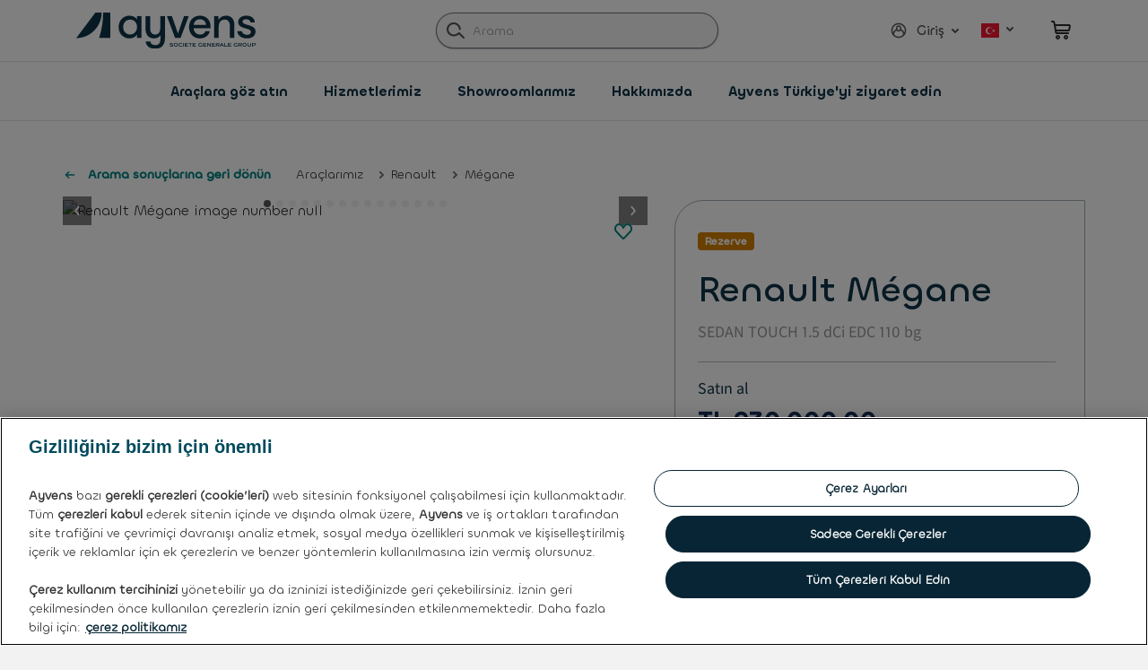

--- FILE ---
content_type: text/html;charset=UTF-8
request_url: https://usedcars.ayvens.com/tr-tr/renault-m%C3%A9gane/92019-tr-renault-megane.html
body_size: 16635
content:
<!DOCTYPE html>
<html lang="tr-TR">
<head>
<!--[if gt IE 9]><!-->
<script>//common/scripts.isml</script>
<script defer type="text/javascript" src="/on/demandware.static/Sites-leaseplan-tr-Site/-/tr_TR/v1768580263763/js/main.js"></script>

    <script defer type="text/javascript" src="/on/demandware.static/Sites-leaseplan-tr-Site/-/tr_TR/v1768580263763/js/tracking.js"
        
        >
    </script>

    <script defer type="text/javascript" src="/on/demandware.static/Sites-leaseplan-tr-Site/-/tr_TR/v1768580263763/js/productDetail.js"
        
        >
    </script>


<!--<![endif]-->
<meta charset=UTF-8>



<meta http-equiv="x-ua-compatible" content="ie=edge">

<meta name="viewport" content="width=device-width, initial-scale=1">



<title>İkinci el &ndash; Renault M&eacute;gane 2018 - Diesel - ₺930000.00 | Ayvens İkinci El</title>

<meta name="description" content=""/>
<meta name="keywords" content=""/>








<link rel="icon" type="image/png" href="/on/demandware.static/Sites-leaseplan-tr-Site/-/default/dwb597c016/images/favicon.png"/>

<link rel="stylesheet" href="/on/demandware.static/Sites-leaseplan-tr-Site/-/tr_TR/v1768580263763/css/global.css" />

    <link rel="stylesheet" href="/on/demandware.static/Sites-leaseplan-tr-Site/-/tr_TR/v1768580263763/css/product/detail.css"  />

    <link rel="stylesheet" href="/on/demandware.static/Sites-leaseplan-tr-Site/-/tr_TR/v1768580263763/css/faq.css"  />



    <script>(function(w,d,s,l,i){w[l]=w[l]||[];w[l].push({'gtm.start':
new Date().getTime(),event:'gtm.js'});var f=d.getElementsByTagName(s)[0],
j=d.createElement(s),dl=l!='dataLayer'?'&l='+l:'';j.async=true;j.src=
'https://www.googletagmanager.com/gtm.js?id='+i+dl;f.parentNode.insertBefore(j,f);
})(window,document,'script','dataLayer','GTM-K9JFX4F');</script>






<link rel="stylesheet" href="/on/demandware.static/Sites-leaseplan-tr-Site/-/tr_TR/v1768580263763/css/skin/skin.css" />


    <!-- OneTrust Cookies Consent Notice start for usedcars.leaseplan.com -->
    
        <script type="text/javascript" src="https://cdn.cookielaw.org/consent/{{OneTrustScriptUUID}}/OtAutoBlock.js"></script>
    
    
        <script src="https://cdn.cookielaw.org/scripttemplates/otSDKStub.js" data-document-language="true"
            type="text/javascript" charset="UTF-8" data-domain-script="01922328-fe7d-7c12-84b0-74e6e36e5759"></script>
    
    <script type="text/javascript">
        function OptanonWrapper() { }
    </script>
    <!-- OneTrust Cookies Consent Notice end for usedcars.leaseplan.com -->


<link rel="canonical" href="/tr-tr/renault-m%C3%A9gane/92019-tr-renault-megane.html"/>



<link rel="alternate" href="https://usedcars.ayvens.com/tr-tr/renault-m%C3%A9gane/92019-tr-renault-megane.html" hreflang="tr-tr"/>



<script type="text/javascript">//<!--
/* <![CDATA[ (head-active_data.js) */
var dw = (window.dw || {});
dw.ac = {
    _analytics: null,
    _events: [],
    _category: "",
    _searchData: "",
    _anact: "",
    _anact_nohit_tag: "",
    _analytics_enabled: "true",
    _timeZone: "Europe/Istanbul",
    _capture: function(configs) {
        if (Object.prototype.toString.call(configs) === "[object Array]") {
            configs.forEach(captureObject);
            return;
        }
        dw.ac._events.push(configs);
    },
	capture: function() { 
		dw.ac._capture(arguments);
		// send to CQ as well:
		if (window.CQuotient) {
			window.CQuotient.trackEventsFromAC(arguments);
		}
	},
    EV_PRD_SEARCHHIT: "searchhit",
    EV_PRD_DETAIL: "detail",
    EV_PRD_RECOMMENDATION: "recommendation",
    EV_PRD_SETPRODUCT: "setproduct",
    applyContext: function(context) {
        if (typeof context === "object" && context.hasOwnProperty("category")) {
        	dw.ac._category = context.category;
        }
        if (typeof context === "object" && context.hasOwnProperty("searchData")) {
        	dw.ac._searchData = context.searchData;
        }
    },
    setDWAnalytics: function(analytics) {
        dw.ac._analytics = analytics;
    },
    eventsIsEmpty: function() {
        return 0 == dw.ac._events.length;
    }
};
/* ]]> */
// -->
</script>
<script type="text/javascript">//<!--
/* <![CDATA[ (head-cquotient.js) */
var CQuotient = window.CQuotient = {};
CQuotient.clientId = 'bfqv-leaseplan-tr';
CQuotient.realm = 'BFQV';
CQuotient.siteId = 'leaseplan-tr';
CQuotient.instanceType = 'prd';
CQuotient.locale = 'tr_TR';
CQuotient.fbPixelId = '__UNKNOWN__';
CQuotient.activities = [];
CQuotient.cqcid='';
CQuotient.cquid='';
CQuotient.cqeid='';
CQuotient.cqlid='';
CQuotient.apiHost='api.cquotient.com';
/* Turn this on to test against Staging Einstein */
/* CQuotient.useTest= true; */
CQuotient.useTest = ('true' === 'false');
CQuotient.initFromCookies = function () {
	var ca = document.cookie.split(';');
	for(var i=0;i < ca.length;i++) {
	  var c = ca[i];
	  while (c.charAt(0)==' ') c = c.substring(1,c.length);
	  if (c.indexOf('cqcid=') == 0) {
		CQuotient.cqcid=c.substring('cqcid='.length,c.length);
	  } else if (c.indexOf('cquid=') == 0) {
		  var value = c.substring('cquid='.length,c.length);
		  if (value) {
		  	var split_value = value.split("|", 3);
		  	if (split_value.length > 0) {
			  CQuotient.cquid=split_value[0];
		  	}
		  	if (split_value.length > 1) {
			  CQuotient.cqeid=split_value[1];
		  	}
		  	if (split_value.length > 2) {
			  CQuotient.cqlid=split_value[2];
		  	}
		  }
	  }
	}
}
CQuotient.getCQCookieId = function () {
	if(window.CQuotient.cqcid == '')
		window.CQuotient.initFromCookies();
	return window.CQuotient.cqcid;
};
CQuotient.getCQUserId = function () {
	if(window.CQuotient.cquid == '')
		window.CQuotient.initFromCookies();
	return window.CQuotient.cquid;
};
CQuotient.getCQHashedEmail = function () {
	if(window.CQuotient.cqeid == '')
		window.CQuotient.initFromCookies();
	return window.CQuotient.cqeid;
};
CQuotient.getCQHashedLogin = function () {
	if(window.CQuotient.cqlid == '')
		window.CQuotient.initFromCookies();
	return window.CQuotient.cqlid;
};
CQuotient.trackEventsFromAC = function (/* Object or Array */ events) {
try {
	if (Object.prototype.toString.call(events) === "[object Array]") {
		events.forEach(_trackASingleCQEvent);
	} else {
		CQuotient._trackASingleCQEvent(events);
	}
} catch(err) {}
};
CQuotient._trackASingleCQEvent = function ( /* Object */ event) {
	if (event && event.id) {
		if (event.type === dw.ac.EV_PRD_DETAIL) {
			CQuotient.trackViewProduct( {id:'', alt_id: event.id, type: 'raw_sku'} );
		} // not handling the other dw.ac.* events currently
	}
};
CQuotient.trackViewProduct = function(/* Object */ cqParamData){
	var cq_params = {};
	cq_params.cookieId = CQuotient.getCQCookieId();
	cq_params.userId = CQuotient.getCQUserId();
	cq_params.emailId = CQuotient.getCQHashedEmail();
	cq_params.loginId = CQuotient.getCQHashedLogin();
	cq_params.product = cqParamData.product;
	cq_params.realm = cqParamData.realm;
	cq_params.siteId = cqParamData.siteId;
	cq_params.instanceType = cqParamData.instanceType;
	cq_params.locale = CQuotient.locale;
	
	if(CQuotient.sendActivity) {
		CQuotient.sendActivity(CQuotient.clientId, 'viewProduct', cq_params);
	} else {
		CQuotient.activities.push({activityType: 'viewProduct', parameters: cq_params});
	}
};
/* ]]> */
// -->
</script>


   <script type="application/ld+json">
        {"@context":"http://schema.org/","@type":"Product","name":"Renault Mégane","description":"SEDAN TOUCH 1.5 dCi EDC 110 bg","mpn":"92019-tr-renault-megane","sku":"92019-tr-renault-megane","brand":{"@type":"Thing","name":"Renault"},"image":[null,null,null,null,null,null,null,null,null,null,null,null,null,null,null],"offers":{"url":{},"@type":"Offer","priceCurrency":"TRY","price":"930000.00","availability":"http://schema.org/OutOfStock"}}
    </script>


</head>
<body>


    <noscript><iframe src="https://www.googletagmanager.com/ns.html?id=GTM-K9JFX4F"
height="0" width="0" style="display:none;visibility:hidden"></iframe></noscript>


<span class="d-none" 
    data-tracking-view="[]"
    data-tracking-event="[]" >
</span>

<span class="d-none" id="tracking_user"
    data-userInfo="{&quot;userId&quot;:&quot;&quot;,&quot;cid&quot;:&quot;&quot;,&quot;userType&quot;:&quot;visitor&quot;}"
></span>
<div class="page " data-action="Product-Show" data-querystring="pid=92019-tr-renault-megane" >
<header class="page-header">
    <a href="#maincontent" class="skip" aria-label="global.skiptomain">global.skiptomain</a>
<a href="#footercontent" class="skip" aria-label="global.skiptofooter">global.skiptofooter</a>
    <nav class="page-nav">
        <div class="header container">
            <div class="row">
                <div class="col-12 d-flex align-items-center justify-content-between navbar-header">
                    <button class="navbar-toggler d-md-none" type="button" aria-controls="sg-navbar-collapse" aria-expanded="false" aria-label="Toggle navigation">
                        &#9776;
                    </button>
                    <div class="logo-section">
                        <a class="d-inline-block logo-home" href="/tr-tr" title="global.homepage.tooltip">
                            <img class="logo-img" src="/on/demandware.static/Sites-leaseplan-tr-Site/-/default/dwc72f5f7a/images/logo.svg" alt="" />
                        </a>
                    </div>

                    <div class="search-section hidden-xs-down">
                        <div class="search">
                            <div class="site-search">
    <form role="search"
          action="/tr-tr/search"
          method="get"
          name="simpleSearch">
        <input class="form-control search-field"
               type="text"
               name="q"
               value=""
               placeholder="Arama"
               role="combobox"
               aria-describedby="search-assistive-text"
               aria-haspopup="listbox"
               aria-owns="search-results"
               aria-expanded="false"
               aria-autocomplete="list"
               aria-activedescendant=""
               aria-controls="search-results"
               aria-label="simplesearch.searchtext"
               autocomplete="off" />
        <button type="submit" class="btn btn-header-search" aria-label="label.header.search.go">
            <img class="header-search-img" src="/on/demandware.static/Sites-leaseplan-tr-Site/-/default/dw3687f1f1/images/header-search.svg" alt="" />
        </button>
        <div class="suggestions-wrapper" data-url="/on/demandware.store/Sites-leaseplan-tr-Site/tr_TR/SearchServices-GetSuggestions?q="></div>
    </form>
</div>

                        </div>
                    </div>
                    <div class="d-flex align-items-center menu-section">
                        <div class="d-flex hidden-sm-down">
                            
    <div class="user hidden-sm-down">
        <a class="user-link" href="https://usedcars.ayvens.com/tr-tr/login" role="button" aria-label="label.header.loginbutton">
            <img class="header-account-img" src="/on/demandware.static/Sites-leaseplan-tr-Site/-/default/dw2e18233a/images/account.svg" alt="" />
            <span class="user-message">Giriş</span>
        </a>
    </div>


                            <div class="country-flag hidden-sm-down">
    <a href="/tr-tr/countryselector"
        class="d-flex align-items-center h-100 country-flag-link">
        <div class="country-flag-container">
            <img class="country-flag-img"
                src="/on/demandware.static/Sites-leaseplan-tr-Site/-/default/dwed380b16/fonts/flags/4x3/tr.svg"
                width="20" height="16" alt="tr country flag" />
            <div class="country-flag-img1"></div>
        </div>
    </a>
</div>

                        </div>
                        

                        
                            <div class="minicart" data-action-url="/on/demandware.store/Sites-leaseplan-tr-Site/tr_TR/Cart-MiniCartShow">
                                <div class="minicart-total">
    <a class="minicart-link d-inline-block" href="https://usedcars.ayvens.com/tr-tr/basket"
        title="minicart.count"
        aria-label="minicart.count" aria-haspopup="true">
        <img class="header-search-img" src="/on/demandware.static/Sites-leaseplan-tr-Site/-/default/dw2b6e17eb/images/header-minicart.svg" alt="" />
        <span class="minicart-quantity d-none">
            1
        </span>
    </a>
</div>

                            </div>
                        
                    </div>
                </div>
            </div>
        </div>
        <div class="main-menu navbar-toggleable-sm menu-toggleable-left multilevel-dropdown d-none d-md-block" id="sg-navbar-collapse">
            <div class="container">
                <div class="row">
                    <nav class="navbar navbar-expand-md bg-inverse col-12">
    <div class="close-menu clearfix d-lg-none">
        <div class="back pull-left">
            <button role="button" aria-label="label.header.menu.back">
                <img src="/on/demandware.static/Sites-leaseplan-tr-Site/-/default/dwcf40c4b5/images/chevron-left.svg"
                    alt="label.header.menu.back" />
                    <span class="back-to-main-menu">Geri</span>
            </button>
        </div>
        <div class="close-button pull-right">
            <button role="button" aria-label="label.header.menu.close">
                <img src="/on/demandware.static/Sites-leaseplan-tr-Site/-/default/dw222eec92/images/close-icon.svg"
                    alt="label.header.menu.close" />
            </button>
        </div>
    </div>
    <div class="menu-group" role="navigation">
        <ul class="nav navbar-nav" role="menu">
            
                
                    
                        <li class="nav-item" role="presentation">
                            <a href="https://usedcars.ayvens.com/tr-tr/araclar"
                            id="find-a-car" class="nav-link" role="link" tabindex="0" style="color: ;">Ara&ccedil;lara g&ouml;z atın</a>
                        </li>
                    
                
                    
                        <li class="nav-item dropdown" role="presentation">
                            <a href="javascript:void(0);"
                            id="services" class="nav-link dropdown-toggle" role="button" data-toggle="dropdown"
                            aria-haspopup="true" aria-expanded="false" tabindex="0">Hizmetlerimiz</a>
                            
                            <ul class="dropdown-menu" role="menu" aria-hidden="true" aria-label="services">
    
        
            <li class="dropdown-item" role="presentation">
                <a href="https://usedcars.ayvens.com/tr-tr/finansman" id="Submenu-financing" role="menuitem" class="dropdown-link" tabindex="-1" >
                    Finansman
                </a>
            </li>
        
    
        
            <li class="dropdown-item" role="presentation">
                <a href="https://www.aldcarmarket.com/tr-tr/" id="Submenu-b2b" role="menuitem" class="dropdown-link" tabindex="-1" >
                    Galeriler i&ccedil;in satın alma
                </a>
            </li>
        
    
</ul>

                        </li>
                    
                
                    
                        <li class="nav-item dropdown" role="presentation">
                            <a href="javascript:void(0);"
                            id="visit-our-store" class="nav-link dropdown-toggle" role="button" data-toggle="dropdown"
                            aria-haspopup="true" aria-expanded="false" tabindex="0">Showroomlarımız</a>
                            
                            <ul class="dropdown-menu" role="menu" aria-hidden="true" aria-label="visit-our-store">
    
        
            <li class="dropdown-item" role="presentation">
                <a href="https://usedcars.ayvens.com/tr-tr/stores?storeid=LPTR%20Istanbul%20Showroom" id="submenu-Store3" role="menuitem" class="dropdown-link" tabindex="-1" >
                    Istanbul
                </a>
            </li>
        
    
</ul>

                        </li>
                    
                
                    
                        <li class="nav-item dropdown" role="presentation">
                            <a href="javascript:void(0);"
                            id="about-us" class="nav-link dropdown-toggle" role="button" data-toggle="dropdown"
                            aria-haspopup="true" aria-expanded="false" tabindex="0">Hakkımızda</a>
                            
                            <ul class="dropdown-menu" role="menu" aria-hidden="true" aria-label="about-us">
    
        
            <li class="dropdown-item" role="presentation">
                <a href="https://usedcars.ayvens.com/tr-tr/faqpage" id="Submenu-FAQ" role="menuitem" class="dropdown-link" tabindex="-1" >
                    Sık&ccedil;a Sorulan Sorular
                </a>
            </li>
        
    
</ul>

                        </li>
                    
                
                    
                        <li class="nav-item" role="presentation">
                            <a href="https://www.leaseplan.com/tr-tr/"
                            id="leaseplansite" class="nav-link" role="link" tabindex="0" style="color: ;">Ayvens T&uuml;rkiye'yi ziyaret edin</a>
                        </li>
                    
                
            
            
    <li class="nav-item d-md-none" role="menuitem">
        <a href="https://usedcars.ayvens.com/tr-tr/login" class="nav-link user-nav-link">
            <img class="header-account-img" src="/on/demandware.static/Sites-leaseplan-tr-Site/-/default/dw2e18233a/images/account.svg" alt="" />
            <span class="user-message">Giriş</span>
        </a>
    </li>


            
    <li class="nav-item d-md-none" role="menuitem">
        <a href="/tr-tr/countryselector" class="d-flex align-items-center nav-link">
            <img class="country-flag-img" src="/on/demandware.static/Sites-leaseplan-tr-Site/-/default/dwed380b16/fonts/flags/4x3/tr.svg" width="20" height="16"
                alt="tr country flag" />
        </a>
    </li>

        </ul>
    </div>
</nav>
                </div>
            </div>
        </div>
        <div class="search-mobile d-sm-none">
            <div class="site-search">
    <form role="search"
          action="/tr-tr/search"
          method="get"
          name="simpleSearch">
        <input class="form-control search-field"
               type="text"
               name="q"
               value=""
               placeholder="Arama"
               role="combobox"
               aria-describedby="search-assistive-text"
               aria-haspopup="listbox"
               aria-owns="search-results"
               aria-expanded="false"
               aria-autocomplete="list"
               aria-activedescendant=""
               aria-controls="search-results"
               aria-label="simplesearch.searchtext"
               autocomplete="off" />
        <button type="submit" class="btn btn-header-search" aria-label="label.header.search.go">
            <img class="header-search-img" src="/on/demandware.static/Sites-leaseplan-tr-Site/-/default/dw3687f1f1/images/header-search.svg" alt="" />
        </button>
        <div class="suggestions-wrapper" data-url="/on/demandware.store/Sites-leaseplan-tr-Site/tr_TR/SearchServices-GetSuggestions?q="></div>
    </form>
</div>

        </div>
    </nav>
    
	 

	
</header>

<div role="main" id="maincontent">


    

    
    
    
    <!-- CQuotient Activity Tracking (viewProduct-cquotient.js) -->
<script type="text/javascript">//<!--
/* <![CDATA[ */
(function(){
	try {
		if(window.CQuotient) {
			var cq_params = {};
			cq_params.product = {
					id: '92019-tr-renault-megane',
					sku: '',
					type: '',
					alt_id: ''
				};
			cq_params.realm = "BFQV";
			cq_params.siteId = "leaseplan-tr";
			cq_params.instanceType = "prd";
			window.CQuotient.trackViewProduct(cq_params);
		}
	} catch(err) {}
})();
/* ]]> */
// -->
</script>
<script type="text/javascript">//<!--
/* <![CDATA[ (viewProduct-active_data.js) */
dw.ac._capture({id: "92019-tr-renault-megane", type: "detail"});
/* ]]> */
// -->
</script>
    <div class="product-details-container">
        <div class="container product-pid product-detail product-wrapper my-0" data-pid="92019-tr-renault-megane">
            <div class="row">
                <div class="col-12">
                    <!--Breadcrumbs-->

                    <div class="product-breadcrumb d-md-none">
                        <a href="javascript:void(0)" onclick="history.back()"
                            class="hidden-xs-down back-to-results-link"><img
                                src="/on/demandware.static/Sites-leaseplan-tr-Site/-/default/dwa06c3308/images/icon-back-arrow.svg"
                                alt="Arama sonu&ccedil;larına geri d&ouml;n&uuml;n" aria-hidden="true" />
                            Arama sonu&ccedil;larına geri d&ouml;n&uuml;n</a>
                        <div class="row hidden-xs-down">
    <div class="col" role="navigation" aria-label="Breadcrumb">
        <ol class="breadcrumb">
            <li class="breadcrumb-item">
                <a href="/tr-tr/araclar">
                    Ara&ccedil;larımız
                    <img src="/on/demandware.static/Sites-leaseplan-tr-Site/-/default/dwe5a2e8b3/images/icon-breadcrumb-arrow.svg" alt="Ara&ccedil;larımız" aria-hidden="true" />
                </a>
            </li>
            
                <li class="breadcrumb-item">
                    
                        <a href="https://usedcars.ayvens.com/tr-tr/araclar/renault/clio+m&eacute;gane+taliant">
                            Renault
                            <img src="/on/demandware.static/Sites-leaseplan-tr-Site/-/default/dwe5a2e8b3/images/icon-breadcrumb-arrow.svg" alt="Renault" aria-hidden="true" />
                        </a>
                    
                </li>
            
                <li class="breadcrumb-item">
                    
                        <span>M&eacute;gane</span>
                    
                </li>
            
        </ol>
    </div>
</div>

                    </div>
                    <!-- Product Name -->
                    <div class="row d-md-none">
                        <div class="col-12 availability-status-mobile opacity-0">
                            <!-- Product Availability -->
                            

    <p class="d-inline-block product-availability-status reserved">
        Rezerve
    </p>

                        </div>
                        <div class="col-sm-12">
                            <h1 class="product-name">Renault M&eacute;gane</h1>
                            
                                <p class="product-description">
                                    SEDAN TOUCH 1.5 dCi EDC 110 bg
                                </p>
                            
                        </div>
                    </div>
                </div>
            </div>

            <!--Breadcrumbs-->
            <div class="row hidden-sm-down">
                <div class="product-breadcrumb col">
                    <a href="javascript:void(0)" onclick="history.back()"
                        class="hidden-xs-down back-to-results-link"><img
                            src="/on/demandware.static/Sites-leaseplan-tr-Site/-/default/dwa06c3308/images/icon-back-arrow.svg"
                            alt="Arama sonu&ccedil;larına geri d&ouml;n&uuml;n" aria-hidden="true" />
                        Arama sonu&ccedil;larına geri d&ouml;n&uuml;n</a>
                    <div class="row hidden-xs-down">
    <div class="col" role="navigation" aria-label="Breadcrumb">
        <ol class="breadcrumb">
            <li class="breadcrumb-item">
                <a href="/tr-tr/araclar">
                    Ara&ccedil;larımız
                    <img src="/on/demandware.static/Sites-leaseplan-tr-Site/-/default/dwe5a2e8b3/images/icon-breadcrumb-arrow.svg" alt="Ara&ccedil;larımız" aria-hidden="true" />
                </a>
            </li>
            
                <li class="breadcrumb-item">
                    
                        <a href="https://usedcars.ayvens.com/tr-tr/araclar/renault/clio+m&eacute;gane+taliant">
                            Renault
                            <img src="/on/demandware.static/Sites-leaseplan-tr-Site/-/default/dwe5a2e8b3/images/icon-breadcrumb-arrow.svg" alt="Renault" aria-hidden="true" />
                        </a>
                    
                </li>
            
                <li class="breadcrumb-item">
                    
                        <span>M&eacute;gane</span>
                    
                </li>
            
        </ol>
    </div>
</div>

                </div>
            </div>

            <div class="row">
                <!-- Product Images Carousel -->
                <div class="primary-images primary-images-carousel col-12 col-md-6 col-lg-7">
    <div id="pdpCarousel-92019-tr-renault-megane" class="carousel slide" data-interval="0" data-prev="button.previous" data-next="button.next" data-touch="true" data-ride="carousel">
        
            <ol class="carousel-indicators" aria-hidden="true">
                
                    <li data-target="#pdpCarousel-92019-tr-renault-megane" data-slide-to="0" class='active'>
                    </li>
                
                    <li data-target="#pdpCarousel-92019-tr-renault-megane" data-slide-to="1" class=''>
                    </li>
                
                    <li data-target="#pdpCarousel-92019-tr-renault-megane" data-slide-to="2" class=''>
                    </li>
                
                    <li data-target="#pdpCarousel-92019-tr-renault-megane" data-slide-to="3" class=''>
                    </li>
                
                    <li data-target="#pdpCarousel-92019-tr-renault-megane" data-slide-to="4" class=''>
                    </li>
                
                    <li data-target="#pdpCarousel-92019-tr-renault-megane" data-slide-to="5" class=''>
                    </li>
                
                    <li data-target="#pdpCarousel-92019-tr-renault-megane" data-slide-to="6" class=''>
                    </li>
                
                    <li data-target="#pdpCarousel-92019-tr-renault-megane" data-slide-to="7" class=''>
                    </li>
                
                    <li data-target="#pdpCarousel-92019-tr-renault-megane" data-slide-to="8" class=''>
                    </li>
                
                    <li data-target="#pdpCarousel-92019-tr-renault-megane" data-slide-to="9" class=''>
                    </li>
                
                    <li data-target="#pdpCarousel-92019-tr-renault-megane" data-slide-to="10" class=''>
                    </li>
                
                    <li data-target="#pdpCarousel-92019-tr-renault-megane" data-slide-to="11" class=''>
                    </li>
                
                    <li data-target="#pdpCarousel-92019-tr-renault-megane" data-slide-to="12" class=''>
                    </li>
                
                    <li data-target="#pdpCarousel-92019-tr-renault-megane" data-slide-to="13" class=''>
                    </li>
                
                    <li data-target="#pdpCarousel-92019-tr-renault-megane" data-slide-to="14" class=''>
                    </li>
                
            </ol>
        
        <a class="wishlistTile" data-href="/on/demandware.store/Sites-leaseplan-tr-Site/tr_TR/Wishlist-RemoveProduct" href="/on/demandware.store/Sites-leaseplan-tr-Site/tr_TR/Wishlist-AddProduct?eventList=vehicle%20detail" title="Wishlist">
    <span class="fa-stack fa-lg ">
        <i class="fa fa-heart-o fa-stack-1x"></i>
    </span>
</a>



        <div class="carousel-inner" role="listbox">
            
                <div class='carousel-item active' data-index="0">
                    <img src="https://usedcars.ayvens.com/dw/image/v2/BFQV_PRD/on/demandware.static/-/Sites-vehicle-master-catalog/default/dw614a0235/images/TR/VF1RFB00960476918/gallery/001.JPG?sw=650&amp;sh=450&amp;sm=fit" class="d-block img-fluid" alt="Renault M&eacute;gane image number null" itemprop="image" />
                </div>
            
                <div class='carousel-item ' data-index="1">
                    <img src="https://usedcars.ayvens.com/dw/image/v2/BFQV_PRD/on/demandware.static/-/Sites-vehicle-master-catalog/default/dw6bb8ed9e/images/TR/VF1RFB00960476918/gallery/002.JPG?sw=650&amp;sh=450&amp;sm=fit" class="d-block img-fluid" alt="Renault M&eacute;gane image number null" itemprop="image" />
                </div>
            
                <div class='carousel-item ' data-index="2">
                    <img src="https://usedcars.ayvens.com/dw/image/v2/BFQV_PRD/on/demandware.static/-/Sites-vehicle-master-catalog/default/dw064bef17/images/TR/VF1RFB00960476918/gallery/003.JPG?sw=650&amp;sh=450&amp;sm=fit" class="d-block img-fluid" alt="Renault M&eacute;gane image number null" itemprop="image" />
                </div>
            
                <div class='carousel-item ' data-index="3">
                    <img src="https://usedcars.ayvens.com/dw/image/v2/BFQV_PRD/on/demandware.static/-/Sites-vehicle-master-catalog/default/dwd4456c9a/images/TR/VF1RFB00960476918/gallery/004.JPG?sw=650&amp;sh=450&amp;sm=fit" class="d-block img-fluid" alt="Renault M&eacute;gane image number null" itemprop="image" />
                </div>
            
                <div class='carousel-item ' data-index="4">
                    <img src="https://usedcars.ayvens.com/dw/image/v2/BFQV_PRD/on/demandware.static/-/Sites-vehicle-master-catalog/default/dwd02dc1dc/images/TR/VF1RFB00960476918/gallery/005.jpg?sw=650&amp;sh=450&amp;sm=fit" class="d-block img-fluid" alt="Renault M&eacute;gane image number null" itemprop="image" />
                </div>
            
                <div class='carousel-item ' data-index="5">
                    <img src="https://usedcars.ayvens.com/dw/image/v2/BFQV_PRD/on/demandware.static/-/Sites-vehicle-master-catalog/default/dwa083df12/images/TR/VF1RFB00960476918/gallery/006.jpg?sw=650&amp;sh=450&amp;sm=fit" class="d-block img-fluid" alt="Renault M&eacute;gane image number null" itemprop="image" />
                </div>
            
                <div class='carousel-item ' data-index="6">
                    <img src="https://usedcars.ayvens.com/dw/image/v2/BFQV_PRD/on/demandware.static/-/Sites-vehicle-master-catalog/default/dwade92a63/images/TR/VF1RFB00960476918/gallery/007.JPG?sw=650&amp;sh=450&amp;sm=fit" class="d-block img-fluid" alt="Renault M&eacute;gane image number null" itemprop="image" />
                </div>
            
                <div class='carousel-item ' data-index="7">
                    <img src="https://usedcars.ayvens.com/dw/image/v2/BFQV_PRD/on/demandware.static/-/Sites-vehicle-master-catalog/default/dw9ec26c8b/images/TR/VF1RFB00960476918/gallery/008.JPG?sw=650&amp;sh=450&amp;sm=fit" class="d-block img-fluid" alt="Renault M&eacute;gane image number null" itemprop="image" />
                </div>
            
                <div class='carousel-item ' data-index="8">
                    <img src="https://usedcars.ayvens.com/dw/image/v2/BFQV_PRD/on/demandware.static/-/Sites-vehicle-master-catalog/default/dw41735715/images/TR/VF1RFB00960476918/gallery/009.JPG?sw=650&amp;sh=450&amp;sm=fit" class="d-block img-fluid" alt="Renault M&eacute;gane image number null" itemprop="image" />
                </div>
            
                <div class='carousel-item ' data-index="9">
                    <img src="https://usedcars.ayvens.com/dw/image/v2/BFQV_PRD/on/demandware.static/-/Sites-vehicle-master-catalog/default/dwa6359721/images/TR/VF1RFB00960476918/gallery/010.JPG?sw=650&amp;sh=450&amp;sm=fit" class="d-block img-fluid" alt="Renault M&eacute;gane image number null" itemprop="image" />
                </div>
            
                <div class='carousel-item ' data-index="10">
                    <img src="https://usedcars.ayvens.com/dw/image/v2/BFQV_PRD/on/demandware.static/-/Sites-vehicle-master-catalog/default/dwa67bb140/images/TR/VF1RFB00960476918/gallery/011.JPG?sw=650&amp;sh=450&amp;sm=fit" class="d-block img-fluid" alt="Renault M&eacute;gane image number null" itemprop="image" />
                </div>
            
                <div class='carousel-item ' data-index="11">
                    <img src="https://usedcars.ayvens.com/dw/image/v2/BFQV_PRD/on/demandware.static/-/Sites-vehicle-master-catalog/default/dw5919a159/images/TR/VF1RFB00960476918/gallery/012.JPG?sw=650&amp;sh=450&amp;sm=fit" class="d-block img-fluid" alt="Renault M&eacute;gane image number null" itemprop="image" />
                </div>
            
                <div class='carousel-item ' data-index="12">
                    <img src="https://usedcars.ayvens.com/dw/image/v2/BFQV_PRD/on/demandware.static/-/Sites-vehicle-master-catalog/default/dw1e6b8ec3/images/TR/VF1RFB00960476918/gallery/013.JPG?sw=650&amp;sh=450&amp;sm=fit" class="d-block img-fluid" alt="Renault M&eacute;gane image number null" itemprop="image" />
                </div>
            
                <div class='carousel-item ' data-index="13">
                    <img src="https://usedcars.ayvens.com/dw/image/v2/BFQV_PRD/on/demandware.static/-/Sites-vehicle-master-catalog/default/dw09d8c668/images/TR/VF1RFB00960476918/gallery/014.JPG?sw=650&amp;sh=450&amp;sm=fit" class="d-block img-fluid" alt="Renault M&eacute;gane image number null" itemprop="image" />
                </div>
            
                <div class='carousel-item ' data-index="14">
                    <img src="https://usedcars.ayvens.com/dw/image/v2/BFQV_PRD/on/demandware.static/-/Sites-vehicle-master-catalog/default/dw1e0a27f0/images/TR/VF1RFB00960476918/gallery/015.JPG?sw=650&amp;sh=450&amp;sm=fit" class="d-block img-fluid" alt="Renault M&eacute;gane image number null" itemprop="image" />
                </div>
            
        </div>
        
            <a class="carousel-control-prev" href="#pdpCarousel-92019-tr-renault-megane" role="button" data-slide="prev">
                <div class="carousel-controls"><span class="fa icon-prev" aria-hidden="true"></span>
                <img src="/on/demandware.static/Sites-leaseplan-tr-Site/-/default/dwf11e9db3/images/icon-left-arrow.svg"
                        alt="button.previous" />
                <span class="sr-only">button.previous</span></div>
            </a>
            <a class="carousel-control-next" href="#pdpCarousel-92019-tr-renault-megane" role="button" data-slide="next">
                <div class="carousel-controls">
                <span class="fa icon-next" aria-hidden="true"></span>
                <img src="/on/demandware.static/Sites-leaseplan-tr-Site/-/default/dwaf1e0594/images/icon-right-arrow.svg"
                        alt="button.next" />
                        </div>
                <span class="sr-only">button.next</span>
            </a>
        
    </div>
</div>
                <div class="modal fade custom-overlay product-overlay-carousel" id="productOverlayCarousel" tabindex="-1" role="dialog"
    aria-labelledby="productOverlayCarouselLabel" aria-hidden="true" data-backdrop="false">
    <div class="modal-dialog custom-overlay-dialog product-overlay-carousel-dialog" role="document">
        <div class="modal-content custom-overlay-content product-overlay-carousel-content">
            <button class="btn btn-close p-0 border-0" data-dismiss="modal">
                <img src="/on/demandware.static/Sites-leaseplan-tr-Site/-/default/dw597bb355/images/icon-circle-close.svg" alt="" />
            </button>
            <div class="modal-body p-0 custom-overlay-body product-overlay-carousel-body">
                <div class="primary-images">
                    <div id="pdpCarousel1-92019-tr-renault-megane" class="carousel" data-interval="0"
                        data-prev="button.previous"
                        data-next="button.next" data-touch="true" data-ride="carousel">
                        
                            <ol class="carousel-indicators" aria-hidden="true">
                                
                                    <li data-target=" #pdpCarousel1-92019-tr-renault-megane"
                                        data-slide-to="0"
                                        class='active'>
                                    </li>
                                
                                    <li data-target=" #pdpCarousel1-92019-tr-renault-megane"
                                        data-slide-to="1"
                                        class=''>
                                    </li>
                                
                                    <li data-target=" #pdpCarousel1-92019-tr-renault-megane"
                                        data-slide-to="2"
                                        class=''>
                                    </li>
                                
                                    <li data-target=" #pdpCarousel1-92019-tr-renault-megane"
                                        data-slide-to="3"
                                        class=''>
                                    </li>
                                
                                    <li data-target=" #pdpCarousel1-92019-tr-renault-megane"
                                        data-slide-to="4"
                                        class=''>
                                    </li>
                                
                                    <li data-target=" #pdpCarousel1-92019-tr-renault-megane"
                                        data-slide-to="5"
                                        class=''>
                                    </li>
                                
                                    <li data-target=" #pdpCarousel1-92019-tr-renault-megane"
                                        data-slide-to="6"
                                        class=''>
                                    </li>
                                
                                    <li data-target=" #pdpCarousel1-92019-tr-renault-megane"
                                        data-slide-to="7"
                                        class=''>
                                    </li>
                                
                                    <li data-target=" #pdpCarousel1-92019-tr-renault-megane"
                                        data-slide-to="8"
                                        class=''>
                                    </li>
                                
                                    <li data-target=" #pdpCarousel1-92019-tr-renault-megane"
                                        data-slide-to="9"
                                        class=''>
                                    </li>
                                
                                    <li data-target=" #pdpCarousel1-92019-tr-renault-megane"
                                        data-slide-to="10"
                                        class=''>
                                    </li>
                                
                                    <li data-target=" #pdpCarousel1-92019-tr-renault-megane"
                                        data-slide-to="11"
                                        class=''>
                                    </li>
                                
                                    <li data-target=" #pdpCarousel1-92019-tr-renault-megane"
                                        data-slide-to="12"
                                        class=''>
                                    </li>
                                
                                    <li data-target=" #pdpCarousel1-92019-tr-renault-megane"
                                        data-slide-to="13"
                                        class=''>
                                    </li>
                                
                                    <li data-target=" #pdpCarousel1-92019-tr-renault-megane"
                                        data-slide-to="14"
                                        class=''>
                                    </li>
                                
                            </ol>
                        

                        <div class="carousel-inner" role="listbox">
                            
                                <div class='carousel-item active'>
                                    <img src="https://usedcars.ayvens.com/dw/image/v2/BFQV_PRD/on/demandware.static/-/Sites-vehicle-master-catalog/default/dw614a0235/images/TR/VF1RFB00960476918/gallery/001.JPG?sw=2000&amp;sh=2000&amp;sm=fit" class="d-block img-fluid"
                                        alt="Renault M&eacute;gane image number null" itemprop="image" />
                                </div>
                            
                                <div class='carousel-item '>
                                    <img src="https://usedcars.ayvens.com/dw/image/v2/BFQV_PRD/on/demandware.static/-/Sites-vehicle-master-catalog/default/dw6bb8ed9e/images/TR/VF1RFB00960476918/gallery/002.JPG?sw=2000&amp;sh=2000&amp;sm=fit" class="d-block img-fluid"
                                        alt="Renault M&eacute;gane image number null" itemprop="image" />
                                </div>
                            
                                <div class='carousel-item '>
                                    <img src="https://usedcars.ayvens.com/dw/image/v2/BFQV_PRD/on/demandware.static/-/Sites-vehicle-master-catalog/default/dw064bef17/images/TR/VF1RFB00960476918/gallery/003.JPG?sw=2000&amp;sh=2000&amp;sm=fit" class="d-block img-fluid"
                                        alt="Renault M&eacute;gane image number null" itemprop="image" />
                                </div>
                            
                                <div class='carousel-item '>
                                    <img src="https://usedcars.ayvens.com/dw/image/v2/BFQV_PRD/on/demandware.static/-/Sites-vehicle-master-catalog/default/dwd4456c9a/images/TR/VF1RFB00960476918/gallery/004.JPG?sw=2000&amp;sh=2000&amp;sm=fit" class="d-block img-fluid"
                                        alt="Renault M&eacute;gane image number null" itemprop="image" />
                                </div>
                            
                                <div class='carousel-item '>
                                    <img src="https://usedcars.ayvens.com/dw/image/v2/BFQV_PRD/on/demandware.static/-/Sites-vehicle-master-catalog/default/dwd02dc1dc/images/TR/VF1RFB00960476918/gallery/005.jpg?sw=2000&amp;sh=2000&amp;sm=fit" class="d-block img-fluid"
                                        alt="Renault M&eacute;gane image number null" itemprop="image" />
                                </div>
                            
                                <div class='carousel-item '>
                                    <img src="https://usedcars.ayvens.com/dw/image/v2/BFQV_PRD/on/demandware.static/-/Sites-vehicle-master-catalog/default/dwa083df12/images/TR/VF1RFB00960476918/gallery/006.jpg?sw=2000&amp;sh=2000&amp;sm=fit" class="d-block img-fluid"
                                        alt="Renault M&eacute;gane image number null" itemprop="image" />
                                </div>
                            
                                <div class='carousel-item '>
                                    <img src="https://usedcars.ayvens.com/dw/image/v2/BFQV_PRD/on/demandware.static/-/Sites-vehicle-master-catalog/default/dwade92a63/images/TR/VF1RFB00960476918/gallery/007.JPG?sw=2000&amp;sh=2000&amp;sm=fit" class="d-block img-fluid"
                                        alt="Renault M&eacute;gane image number null" itemprop="image" />
                                </div>
                            
                                <div class='carousel-item '>
                                    <img src="https://usedcars.ayvens.com/dw/image/v2/BFQV_PRD/on/demandware.static/-/Sites-vehicle-master-catalog/default/dw9ec26c8b/images/TR/VF1RFB00960476918/gallery/008.JPG?sw=2000&amp;sh=2000&amp;sm=fit" class="d-block img-fluid"
                                        alt="Renault M&eacute;gane image number null" itemprop="image" />
                                </div>
                            
                                <div class='carousel-item '>
                                    <img src="https://usedcars.ayvens.com/dw/image/v2/BFQV_PRD/on/demandware.static/-/Sites-vehicle-master-catalog/default/dw41735715/images/TR/VF1RFB00960476918/gallery/009.JPG?sw=2000&amp;sh=2000&amp;sm=fit" class="d-block img-fluid"
                                        alt="Renault M&eacute;gane image number null" itemprop="image" />
                                </div>
                            
                                <div class='carousel-item '>
                                    <img src="https://usedcars.ayvens.com/dw/image/v2/BFQV_PRD/on/demandware.static/-/Sites-vehicle-master-catalog/default/dwa6359721/images/TR/VF1RFB00960476918/gallery/010.JPG?sw=2000&amp;sh=2000&amp;sm=fit" class="d-block img-fluid"
                                        alt="Renault M&eacute;gane image number null" itemprop="image" />
                                </div>
                            
                                <div class='carousel-item '>
                                    <img src="https://usedcars.ayvens.com/dw/image/v2/BFQV_PRD/on/demandware.static/-/Sites-vehicle-master-catalog/default/dwa67bb140/images/TR/VF1RFB00960476918/gallery/011.JPG?sw=2000&amp;sh=2000&amp;sm=fit" class="d-block img-fluid"
                                        alt="Renault M&eacute;gane image number null" itemprop="image" />
                                </div>
                            
                                <div class='carousel-item '>
                                    <img src="https://usedcars.ayvens.com/dw/image/v2/BFQV_PRD/on/demandware.static/-/Sites-vehicle-master-catalog/default/dw5919a159/images/TR/VF1RFB00960476918/gallery/012.JPG?sw=2000&amp;sh=2000&amp;sm=fit" class="d-block img-fluid"
                                        alt="Renault M&eacute;gane image number null" itemprop="image" />
                                </div>
                            
                                <div class='carousel-item '>
                                    <img src="https://usedcars.ayvens.com/dw/image/v2/BFQV_PRD/on/demandware.static/-/Sites-vehicle-master-catalog/default/dw1e6b8ec3/images/TR/VF1RFB00960476918/gallery/013.JPG?sw=2000&amp;sh=2000&amp;sm=fit" class="d-block img-fluid"
                                        alt="Renault M&eacute;gane image number null" itemprop="image" />
                                </div>
                            
                                <div class='carousel-item '>
                                    <img src="https://usedcars.ayvens.com/dw/image/v2/BFQV_PRD/on/demandware.static/-/Sites-vehicle-master-catalog/default/dw09d8c668/images/TR/VF1RFB00960476918/gallery/014.JPG?sw=2000&amp;sh=2000&amp;sm=fit" class="d-block img-fluid"
                                        alt="Renault M&eacute;gane image number null" itemprop="image" />
                                </div>
                            
                                <div class='carousel-item '>
                                    <img src="https://usedcars.ayvens.com/dw/image/v2/BFQV_PRD/on/demandware.static/-/Sites-vehicle-master-catalog/default/dw1e0a27f0/images/TR/VF1RFB00960476918/gallery/015.JPG?sw=2000&amp;sh=2000&amp;sm=fit" class="d-block img-fluid"
                                        alt="Renault M&eacute;gane image number null" itemprop="image" />
                                </div>
                            
                        </div>
                        
                            <a class="carousel-control-prev" href=" #pdpCarousel1-92019-tr-renault-megane" role="button"
                                data-slide="prev">
                                <div class="carousel-controls"><span class="fa icon-prev" aria-hidden="true"></span>
                                    <img src="/on/demandware.static/Sites-leaseplan-tr-Site/-/default/dwf11e9db3/images/icon-left-arrow.svg"
                                        alt="button.previous" />
                                    <span class="sr-only">button.previous</span>
                                </div>
                            </a>
                            <a class="carousel-control-next" href=" #pdpCarousel1-92019-tr-renault-megane" role="button"
                                data-slide="next">
                                <div class="carousel-controls">
                                    <span class="fa icon-next" aria-hidden="true"></span>
                                    <img src="/on/demandware.static/Sites-leaseplan-tr-Site/-/default/dwaf1e0594/images/icon-right-arrow.svg"
                                        alt="button.next" />
                                </div>
                                <span class="sr-only">button.next</span>
                            </a>
                        
                    </div>
                </div>
            </div>
        </div>
    </div>
</div>
                <div class="col-12 col-md-6 col-lg-5">
                    <div class="product-details-section-col">
                        


<div class="row hidden-sm-down">
    <div class="col-12 availability-status-desktop">
        <!-- Product Availability -->
        

    <p class="d-inline-block product-availability-status reserved">
        Rezerve
    </p>

    </div>
    <div class="col-12">
        <!-- Product Name -->
        <h1 class="product-name">Renault M&eacute;gane</h1>
        
            <p class="product-description">SEDAN TOUCH 1.5 dCi EDC 110 bg</p>
        
    </div>
</div>

<div class="attributes px-0 reserved">
    
        <div class="row">
            <div class="col-12">
                <!-- Prices -->
                <div class="prices">
                    
                    
            <div class="price">
                <div class="tile-label price-label">
                    <span>
                        
                            Satın al
                        
                    </span>
                </div>
                
                <span>
    

    

    
    <span class="sales">
        
        
        
            <span class="value" content="930000.00">
        
        TL 930.000,00


        </span>
    </span>
</span>

            </div>


                     
                </div>
                <p class="price-info">KDV dahil</p>
            </div>
            
            
        </div>
    
    
        
        <div class="product-reserved">
            <h5 class="product-reserved-title">Rezerve</h5>
            <p class="product-reserved-info">Bu ara&ccedil; rezerve edilmiştir! Rezervasyon s&uuml;resi i&ccedil;erisinde satış işlemi ger&ccedil;ekleştirilmediğinde, aracın yeniden satışa sunulabileceğini iletmek isteriz.</p>
            <button id="keep-posted-btn" class="btn btn-block btn-primary product-reserved-cta" data-toggle="modal"
                data-target="#keepMePostedModal" data-url="/on/demandware.store/Sites-leaseplan-tr-Site/tr_TR/Form-KeepMePosted?pid=92019-tr-renault-megane">
                Beni haberdar edin
                <img class="add-to-cart-icon" src="/on/demandware.static/Sites-leaseplan-tr-Site/-/default/dw267206da/images/icon-btn-arrow.svg" alt="" />
            </button>
        </div>
        <div class="modal fade custom-overlay form-modal" id="keepMePostedModal" tabindex="-1" role="dialog"
  aria-labelledby="keepMePostedModalLabel" aria-hidden="true" data-backdrop="false">
  <div class="modal-dialog custom-overlay-dialog features-modal-dialog" role="document">
    <div class="modal-content custom-overlay-content features-modal-content">
      <div class="modal-header main-header">Beni bu araba hakkında bilgilendirmeye devam edin!</div>
      <div class="modal-header sub-header">Bu ara&ccedil; satışa sunulduğunda haber vereceğiz</div>
      <div class="modal-body p-0 custom-overlay-body">
          <div class="keep-posted-form-content"></div>
         <div class="thanks-you-mesage">
          <div class="main-header-petrol-blue">Teşekk&uuml;r ederiz!</div>
            <div class="main-header-petrol-blue sub-header-text ">Talebinizi aldık ve ara&ccedil; hazır olduğunda sizi bilgilendireceğiz.</div>
         </div>
      </div>
      <div class="modal-footer justify-content-center custom-overlay-footer sticky-button-container">
        <button id="close-modal-btn" data-dismiss="modal" role="button"
          class="btn btn-outline-primary d-flex align-items-center close-overlay-btn"
          aria-label="Geri">
          <img class="mr-2" src="/on/demandware.static/Sites-leaseplan-tr-Site/-/default/dwbee710f0/images/icon-close-overlay.svg"
            alt="label.header.menu.back" />
          Geri
        </button>
      </div>
    </div>
  </div>
</div>
    
</div>


    <div class="ask-question">
        <a id="ask-question-form-link" href="#" data-toggle="modal" data-target="#askQuestionModal"
            class="d-inline-block ask-question-link" data-url="/on/demandware.store/Sites-leaseplan-tr-Site/tr_TR/Form-AskQuestion?pid=92019-tr-renault-megane">
            <img class="ask-question-icon" src="/on/demandware.static/Sites-leaseplan-tr-Site/-/default/dw6c45e091/images/icon-ask-question.svg"
                alt="link.ask.question" />
            <span>Sorularınızı bize iletin</span>
        </a>
        <div class="modal fade custom-overlay form-modal" id="askQuestionModal" tabindex="-1" role="dialog"
  aria-labelledby="infoModalLabel" aria-hidden="true" data-backdrop="false">
  <div class="modal-dialog custom-overlay-dialog features-modal-dialog" role="document">
    <div class="modal-content custom-overlay-content features-modal-content">
      <div class="modal-header main-header">Bu konu hakkında soru sorunuz</div>
      <div class="modal-header sub-header">Sorunuza 24 saat i&ccedil;erisinde geri d&ouml;n&uuml;ş sağlayacağız.</div>
      <div class="modal-body p-0 custom-overlay-body">
         <div class="ask-question-form-content"></div>
         <div class="thanks-you-mesage">
          <div class="main-header-petrol-blue"> teşekk&uuml;r ederiz <label id="user-name"></label></div>
            <div class="main-header-petrol-blue sub-header-text "> Sorunuz ilgili ekiplerimize iletildi! En kısa s&uuml;rede sizinle iletişime ge&ccedil;eceğiz. </div>
         </div>
      </div>
      <div class="modal-footer justify-content-center custom-overlay-footer sticky-button-container">
        <button id="close-modal-btn" data-dismiss="modal" role="button"
          class="btn btn-outline-primary d-flex align-items-center close-overlay-btn"
          aria-label="Geri">
          <img class="mr-2" src="/on/demandware.static/Sites-leaseplan-tr-Site/-/default/dwbee710f0/images/icon-close-overlay.svg"
            alt="label.header.menu.back" />
          Geri
        </button>
      </div>
    </div>
  </div>
</div>
    </div>

                    </div>
                </div>
            </div>
            <div>
                <div id="vehicle-details" class="row product-details-section">
    <h5 class="col-12 header-label header-extra-alignment">
        Ara&ccedil; detayları
    </h5>
     
        
            <div class="col-6 col-xl-3 detail-container constructionYear">
                <div class="details-section justify-content-between">
                    <span class="label pr-2 align-items-center">
                        <span>Model Yılı
                            <span class="value ml-0">
                                
                                    2018
                                
                            </span>
                        </span>
                    </span>
                </div>
            </div>
        
     
        
            <div class="col-6 col-xl-3 detail-container fuelType">
                <div class="details-section justify-content-between">
                    <span class="label pr-2 align-items-center">
                        <span>Yakıt tipi
                            <span class="value ml-0">
                                
                                    Dizel
                                
                            </span>
                        </span>
                    </span>
                </div>
            </div>
        
     
        
            <div class="col-6 col-xl-3 detail-container mileage">
                <div class="details-section justify-content-between">
                    <span class="label pr-2 align-items-center">
                        <span>Kilometre
                            <span class="value ml-0">
                                
                                    90.833 km
                                
                            </span>
                        </span>
                    </span>
                </div>
            </div>
        
     
        
            <div class="col-6 col-xl-3 detail-container gearType">
                <div class="details-section justify-content-between">
                    <span class="label pr-2 align-items-center">
                        <span>Vites
                            <span class="value ml-0">
                                
                                    Otomatik
                                
                            </span>
                        </span>
                    </span>
                </div>
            </div>
        
     
        
            <div class="col-6 col-xl-3 detail-container vehicleType">
                <div class="details-section justify-content-between">
                    <span class="label pr-2 align-items-center">
                        <span>Kasa
                            <span class="value ml-0">
                                
                                    Sedan
                                
                            </span>
                        </span>
                    </span>
                </div>
            </div>
        
     
        
            <div class="col-6 col-xl-3 detail-container wheelDrive">
                <div class="details-section justify-content-between">
                    <span class="label pr-2 align-items-center">
                        <span>&Ccedil;ekiş
                            <span class="value ml-0">
                                
                                    &Ouml;nden &ccedil;ekiş
                                
                            </span>
                        </span>
                    </span>
                </div>
            </div>
        
     
        
            <div class="col-6 col-xl-3 detail-container refinementColor">
                <div class="details-section justify-content-between">
                    <span class="label pr-2 align-items-center">
                        <span>Renk
                            <span class="value ml-0">
                                
                                    Gri
                                
                            </span>
                        </span>
                    </span>
                </div>
            </div>
        
     
        
            <div class="col-6 col-xl-3 detail-container doorNumber">
                <div class="details-section justify-content-between">
                    <span class="label pr-2 align-items-center">
                        <span>Kapı sayısı
                            <span class="value ml-0">
                                
                                    4
                                
                            </span>
                        </span>
                    </span>
                </div>
            </div>
        
     
        
            <div class="col-6 col-xl-3 detail-container location">
                <div class="details-section justify-content-between">
                    <span class="label pr-2 align-items-center">
                        <span>G&ouml;rebileceğiniz konum
                            <span class="value ml-0">
                                
                                    İstanbul
                                
                            </span>
                        </span>
                    </span>
                </div>
            </div>
        
     
        
            <div class="col-6 col-xl-3 detail-container licensePlate">
                <div class="details-section justify-content-between">
                    <span class="label pr-2 align-items-center">
                        <span>Plaka
                            <span class="value ml-0">
                                
                                    34BGS676
                                
                            </span>
                        </span>
                    </span>
                </div>
            </div>
        
     
        
            <div class="col-6 col-xl-3 detail-container consumption">
                <div class="details-section justify-content-between">
                    <span class="label pr-2 align-items-center">
                        <span>Yakıt t&uuml;ketimi
                            <span class="value ml-0">
                                
                                    7 l/100km
                                
                            </span>
                        </span>
                    </span>
                </div>
            </div>
        
     
        
            <div class="col-6 col-xl-3 detail-container performanceHP">
                <div class="details-section justify-content-between">
                    <span class="label pr-2 align-items-center">
                        <span>G&uuml;&ccedil;
                            <span class="value ml-0">
                                
                                    110 hp
                                
                            </span>
                        </span>
                    </span>
                </div>
            </div>
        
    
</div>
            </div>
            
                <div>
                    <div id="vehicle-features" class="row product-features-section">
  <h4 class="col-12 header-label header-extra-alignment">
    Ara&ccedil; &ouml;zellikleri
  </h4>
  <h4 class=" col-12 header-text header-extra-alignment">
    Bu aracı tamamlayan 6 &ouml;zellik
  </h4>
  
    <div class="col-12 col-xl-6 detail-container ">
      <div class="feature-section">
        <span class="value">Anti Kilit Frenler (ABS)</span>
      </div>
    </div>
  
    <div class="col-12 col-xl-6 detail-container ">
      <div class="feature-section">
        <span class="value">&Ccedil;elik jantlar</span>
      </div>
    </div>
  
    <div class="col-12 col-xl-6 detail-container ">
      <div class="feature-section">
        <span class="value">D&ouml;şeme - Kumaş</span>
      </div>
    </div>
  
    <div class="col-12 col-xl-6 detail-container ">
      <div class="feature-section">
        <span class="value">ESP - Elektronik Stabilite Programı</span>
      </div>
    </div>
  
    <div class="col-12 col-xl-6 detail-container ">
      <div class="feature-section">
        <span class="value">Park Yardımı - Arka</span>
      </div>
    </div>
  
    <div class="col-12 col-xl-6 detail-container ">
      <div class="feature-section">
        <span class="value">USB bağlantısı</span>
      </div>
    </div>
  
  
</div>

<div class="modal fade custom-overlay" id="productFeaturesModal" tabindex="-1" role="dialog"
  aria-labelledby="infoModalLabel" aria-hidden="true" data-backdrop="false">
  <div class="modal-dialog custom-overlay-dialog features-modal-dialog" role="document">
    <div class="modal-content custom-overlay-content features-modal-content">
      <div class="modal-body p-0 custom-overlay-body">
        <div class="row product-features-section">
          <h4 class="col-12 header-label">
            Ara&ccedil; &ouml;zellikleri
          </h4>
          <h4 class=" col-12 header-text">
            Bu aracı tamamlayan 6 &ouml;zellik
          </h4>
          
            <div class="col-12 col-xl-6 detail-container">
              <div class="feature-section">
                <span class="value">Anti Kilit Frenler (ABS)</span>
              </div>
            </div>
          
            <div class="col-12 col-xl-6 detail-container">
              <div class="feature-section">
                <span class="value">&Ccedil;elik jantlar</span>
              </div>
            </div>
          
            <div class="col-12 col-xl-6 detail-container">
              <div class="feature-section">
                <span class="value">D&ouml;şeme - Kumaş</span>
              </div>
            </div>
          
            <div class="col-12 col-xl-6 detail-container">
              <div class="feature-section">
                <span class="value">ESP - Elektronik Stabilite Programı</span>
              </div>
            </div>
          
            <div class="col-12 col-xl-6 detail-container">
              <div class="feature-section">
                <span class="value">Park Yardımı - Arka</span>
              </div>
            </div>
          
            <div class="col-12 col-xl-6 detail-container">
              <div class="feature-section">
                <span class="value">USB bağlantısı</span>
              </div>
            </div>
          
        </div>
      </div>
      <div class="modal-footer justify-content-center custom-overlay-footer sticky-button-container">
        <button id="close-modal-btn" data-dismiss="modal" role="button"
          class="btn btn-outline-primary d-flex align-items-center close-overlay-btn"
          aria-label="T&uuml;m se&ccedil;enekleri incele">
          <img class="mr-2" src="/on/demandware.static/Sites-leaseplan-tr-Site/-/default/dwbee710f0/images/icon-close-overlay.svg"
            alt="label.header.menu.back" />
          Geri
        </button>
      </div>
    </div>
  </div>
</div>
                </div>
            

            
	 


	
    <div class="tile-content-section">
        <div class="tile-content row">
            
                <div class="col-12 col-sm-6 tile-content-info">
                    <h4 class="tile-content-title">
                        Sıkça sorulan sorular
                    </h4>
                    <div class="tile-content-body">
                        Sorunuzun cevabını bulun
                    </div>
                    
                        <div class="tile-content-cta">
                            <a href="https://usedcars.ayvens.com/tr-tr/faqpage">Daha fazla bilgi edinin</a>
                        </div>
                    
                </div>
            
                <div class="col-12 col-sm-6 tile-content-info">
                    <h4 class="tile-content-title">
                        Finansman
                    </h4>
                    <div class="tile-content-body">
                        Ne kadar borç alabileceğinizi öğrenin
                    </div>
                    
                        <div class="tile-content-cta">
                            <a href="https://usedcars.ayvens.com/tr-tr/finansman">Daha fazla bilgi edinin</a>
                        </div>
                    
                </div>
            
        </div>
    </div>
 
	
            <section class="maintenance-history">
    <div class="row maintenance-history-row">
        <div class="col-12 col-lg-8 pr-lg-0 maintenance-history-col left-col">
    
    
    
    <nav>
        <div class="nav nav-tabs border-0" id="nav-tab" role="tablist">
            <a class="nav-link exterior-nav-link active" id="exterior-tab"
                data-toggle="tab" href="#exterior-tab-pane" role="tab" aria-controls="exterior-tab-pane"
                aria-selected="true">Dış</a>
            <a class="nav-link interior-nav-link disabled "
                id="interior-tab" data-toggle="tab" href="#interior-tab-pane" role="tab"
                aria-controls="interior-tab-pane" aria-selected="false">İ&ccedil; mekan</a>
            <a class="nav-link exterior-nav-link disabled "
                id="open-door-tab" data-toggle="tab" href="#open-door-tab-pane" role="tab"
                aria-controls="open-door-tab-pane" aria-selected="false">
                <img class="open-door-icon" src="/on/demandware.static/Sites-leaseplan-tr-Site/-/default/dw0e0f78d0/images/icon-open-door-car.svg"
                    alt="" />View</a>
        </div>
    </nav>
    <div class="tab-content" id="nav-tabContent">
        <div class="tab-pane show active" id="exterior-tab-pane" role="tabpanel"
            aria-labelledby="exterior-tab">
            
                <img class="img-fluid" src="https://usedcars.ayvens.com/dw/image/v2/BFQV_PRD/on/demandware.static/Sites-leaseplan-tr-Site/-/default/dwf59c0a08/images/noimage.png?sw=745&amp;sh=500&amp;sm=fit"
                    alt="Renault M&eacute;gane" title="Renault M&eacute;gane" />
            
        </div>
        <div class="tab-pane " id="interior-tab-pane"
            role="tabpanel" aria-labelledby="interior-tab">
            <div id="interior-view" data-image-url=""></div>
        </div>
        <div class="tab-pane "
            id="open-door-tab-pane" role="tabpanel" aria-labelledby="open-door-tab">
            
                <img class="img-fluid" src=""
                    alt="Renault M&eacute;gane" title="Renault M&eacute;gane" />
            
        </div>
    </div>
</div>


        <div class="col-12 col-lg-4 pl-lg-0 maintenance-history-col right-col">
    <div class="right-col-content">
        <h2 class="maintenance-history-title">Bakım ge&ccedil;mişi</h2>
        
            <h2 class="maintenance-history-description">Bu aracın bakımları &uuml;reticinin belirlediği en y&uuml;ksek standartlara g&ouml;re yapılmıştır. Sizlere satışa sunulmadan &ouml;nce t&uuml;m temizliği ve testleri ger&ccedil;ekleştirilmiştir. Bu ara&ccedil; i&ccedil;in hen&uuml;z bakım ge&ccedil;mişini g&ouml;r&uuml;nt&uuml;leyemiyoruz. Bu konuda detaylı bilgi almak i&ccedil;in bizimle iletişime ge&ccedil;ebilirsiniz.
            </h2>
            <div class="maintenance-history-details">
                <img src="/on/demandware.static/Sites-leaseplan-tr-Site/-/default/dw5361c83c/images/icon-wheel.svg" alt="" />
                <div class="maintenance-history-details-content">
                    <p class="maintenance-history-details-content-info">
                        Kilometre</p>
                    <p class="maintenance-history-details-content-val">90.833 km</p>

                </div>
            </div>
            <div class="maintenance-history-details">
                <img src="/on/demandware.static/Sites-leaseplan-tr-Site/-/default/dwfeb446f6/images/icon-calendar.svg" alt="" />
                <div class="maintenance-history-details-content">
                    <p class="maintenance-history-details-content-info">
                        Bakım ge&ccedil;mişi</p>
                    <p class="maintenance-history-details-content-val years">
                        Son 8 yıl
                    </p>
                </div>
            </div>
            <div class="maintenance-history-details">
                <img src="/on/demandware.static/Sites-leaseplan-tr-Site/-/default/dwf13fa010/images/icon-maintenance.svg" alt="" />
                <div class="maintenance-history-details-content">
                    <p class="maintenance-history-details-content-info">
                        Hepsi iyi</p>
                    <p class="maintenance-history-details-content-val number-of-services">13 kontrol</p>
                </div>
            </div>
            <div class="check-log">
                <button id="maintenance-history-btn" type="button" class="btn btn-tertiary check-log-btn d-flex align-items-center text-left"
                    data-toggle="modal" data-target="#maintenanceHistoryOverlay">
                    Bakım ge&ccedil;mişini g&ouml;r&uuml;nt&uuml;le
                    <img class="ml-3" src="/on/demandware.static/Sites-leaseplan-tr-Site/-/default/dw843382e6/images/icon-plus.svg" alt="" />
                </button>
            </div>
            <!-- Modal -->
<div class="modal fade custom-overlay history-overlay" id="maintenanceHistoryOverlay" tabindex="-1" role="dialog"
  aria-labelledby="maintenanceHistoryOverlayLabel" aria-hidden="true" data-backdrop="false">
  <div class="modal-dialog custom-overlay-dialog history-overlay-dialog" role="document">
    <div class="modal-content custom-overlay-content history-overlay-content">
      <div class="d-block modal-header p-0 history-overlay-header">
        <h5 class="modal-title history-overlay-title" id="maintenanceHistoryOverlayLabel">
          Bakım ge&ccedil;mişi</h5>
        <p class="history-overlay-info">Bu Renault M&eacute;gane</p>
        <p class="history-overlay-description">Aşağıda aracın tam bakım ge&ccedil;mişini bulabilirsiniz. Bu size servis kayıtlarını, &ouml;nceki onarım ve bakımlarını g&ouml;sterir.</p>
      </div>
      <div class="modal-body p-0 custom-overlay-body history-overlay-body">
        
          <div class="row justify-content-between history-overlay-details">
            <div class="col-12 col-md-5 col-lg-4 history-overlay-details-left">
              <p class="history-overlay-details-date mb-0">09.02.2023</p>
              <p class="history-overlay-details-mileage mb-1">88.679 km,</p>
              <p class="history-overlay-details-description mb-0">AKKAŞ OTOMOTİV PETROL İNŞAAT TURİZM TİC. LTD. ŞTİ. - EDREMİT</p>
            </div>
            <div class="col-12 col-md-7 col-lg-8 history-overlay-details-right">
              
                <p class="history-overlay-details-description"><img
                    src="/on/demandware.static/Sites-leaseplan-tr-Site/-/default/dwfdb63b2d/images/icon-check.svg" alt="" /> (U)YOL YARDIM HİZMETİ</p>
              
            </div>
          </div>
        
          <div class="row justify-content-between history-overlay-details">
            <div class="col-12 col-md-5 col-lg-4 history-overlay-details-left">
              <p class="history-overlay-details-date mb-0">09.02.2023</p>
              <p class="history-overlay-details-mileage mb-1">88.690 km,</p>
              <p class="history-overlay-details-description mb-0">AKKAŞ OTOMOTİV PETROL İNŞAAT TURİZM TİC. LTD. ŞTİ. - EDREMİT</p>
            </div>
            <div class="col-12 col-md-7 col-lg-8 history-overlay-details-right">
              
                <p class="history-overlay-details-description"><img
                    src="/on/demandware.static/Sites-leaseplan-tr-Site/-/default/dwfdb63b2d/images/icon-check.svg" alt="" /> (U)AK&Uuml;</p>
              
            </div>
          </div>
        
          <div class="row justify-content-between history-overlay-details">
            <div class="col-12 col-md-5 col-lg-4 history-overlay-details-left">
              <p class="history-overlay-details-date mb-0">29.11.2022</p>
              <p class="history-overlay-details-mileage mb-1">80.520 km,</p>
              <p class="history-overlay-details-description mb-0">AKKAŞ OTOMOTİV PETROL İNŞAAT TURİZM TİC. LTD. ŞTİ. - EDREMİT</p>
            </div>
            <div class="col-12 col-md-7 col-lg-8 history-overlay-details-right">
              
                <p class="history-overlay-details-description"><img
                    src="/on/demandware.static/Sites-leaseplan-tr-Site/-/default/dwfdb63b2d/images/icon-check.svg" alt="" /> (U)&Ouml;N SİLECEK</p>
              
            </div>
          </div>
        
          <div class="row justify-content-between history-overlay-details">
            <div class="col-12 col-md-5 col-lg-4 history-overlay-details-left">
              <p class="history-overlay-details-date mb-0">12.08.2022</p>
              <p class="history-overlay-details-mileage mb-1">76.782 km,</p>
              <p class="history-overlay-details-description mb-0">AKKAŞ OTOMOTİV PETROL İNŞAAT TURİZM TİC. LTD. ŞTİ. - EDREMİT</p>
            </div>
            <div class="col-12 col-md-7 col-lg-8 history-overlay-details-right">
              
                <p class="history-overlay-details-description"><img
                    src="/on/demandware.static/Sites-leaseplan-tr-Site/-/default/dwfdb63b2d/images/icon-check.svg" alt="" /> (M)BAKIM YAPILACAK + KLIMA KONTROL (U)80 BKM</p>
              
            </div>
          </div>
        
          <div class="row justify-content-between history-overlay-details">
            <div class="col-12 col-md-5 col-lg-4 history-overlay-details-left">
              <p class="history-overlay-details-date mb-0">11.04.2022</p>
              <p class="history-overlay-details-mileage mb-1">69.141 km,</p>
              <p class="history-overlay-details-description mb-0">BALSER SERVİS HİZMETLERİ LTD.ŞTİ. - AUTO GROUPPE</p>
            </div>
            <div class="col-12 col-md-7 col-lg-8 history-overlay-details-right">
              
                <p class="history-overlay-details-description"><img
                    src="/on/demandware.static/Sites-leaseplan-tr-Site/-/default/dwfdb63b2d/images/icon-check.svg" alt="" /> &Ouml;N BALATA</p>
              
            </div>
          </div>
        
          <div class="row justify-content-between history-overlay-details">
            <div class="col-12 col-md-5 col-lg-4 history-overlay-details-left">
              <p class="history-overlay-details-date mb-0">08.07.2021</p>
              <p class="history-overlay-details-mileage mb-1">55.499 km,</p>
              <p class="history-overlay-details-description mb-0">AKKAŞ OTOMOTİV PETROL İNŞAAT TURİZM TİC. LTD. ŞTİ. - EDREMİT</p>
            </div>
            <div class="col-12 col-md-7 col-lg-8 history-overlay-details-right">
              
                <p class="history-overlay-details-description"><img
                    src="/on/demandware.static/Sites-leaseplan-tr-Site/-/default/dwfdb63b2d/images/icon-check.svg" alt="" /> yıllık bakım +arka blt</p>
              
            </div>
          </div>
        
          <div class="row justify-content-between history-overlay-details">
            <div class="col-12 col-md-5 col-lg-4 history-overlay-details-left">
              <p class="history-overlay-details-date mb-0">09.10.2020</p>
              <p class="history-overlay-details-mileage mb-1">43.837 km,</p>
              <p class="history-overlay-details-description mb-0">AKKAŞ OTOMOTİV PETROL İNŞAAT TURİZM TİC. LTD. ŞTİ. - EDREMİT</p>
            </div>
            <div class="col-12 col-md-7 col-lg-8 history-overlay-details-right">
              
                <p class="history-overlay-details-description"><img
                    src="/on/demandware.static/Sites-leaseplan-tr-Site/-/default/dwfdb63b2d/images/icon-check.svg" alt="" /> silecek</p>
              
            </div>
          </div>
        
          <div class="row justify-content-between history-overlay-details">
            <div class="col-12 col-md-5 col-lg-4 history-overlay-details-left">
              <p class="history-overlay-details-date mb-0">20.07.2020</p>
              <p class="history-overlay-details-mileage mb-1">38.624 km,</p>
              <p class="history-overlay-details-description mb-0">AKKAŞ OTOMOTİV PETROL İNŞAAT TURİZM TİC. LTD. ŞTİ. - EDREMİT</p>
            </div>
            <div class="col-12 col-md-7 col-lg-8 history-overlay-details-right">
              
                <p class="history-overlay-details-description"><img
                    src="/on/demandware.static/Sites-leaseplan-tr-Site/-/default/dwfdb63b2d/images/icon-check.svg" alt="" /> &Ouml;N SOL KİLİT (Garanti)</p>
              
            </div>
          </div>
        
          <div class="row justify-content-between history-overlay-details">
            <div class="col-12 col-md-5 col-lg-4 history-overlay-details-left">
              <p class="history-overlay-details-date mb-0">09.07.2020</p>
              <p class="history-overlay-details-mileage mb-1">37.271 km,</p>
              <p class="history-overlay-details-description mb-0">AKKAŞ OTOMOTİV PETROL İNŞAAT TURİZM TİC. LTD. ŞTİ. - EDREMİT</p>
            </div>
            <div class="col-12 col-md-7 col-lg-8 history-overlay-details-right">
              
                <p class="history-overlay-details-description"><img
                    src="/on/demandware.static/Sites-leaseplan-tr-Site/-/default/dwfdb63b2d/images/icon-check.svg" alt="" /> yıllık bakım +&ouml;n blt</p>
              
            </div>
          </div>
        
          <div class="row justify-content-between history-overlay-details">
            <div class="col-12 col-md-5 col-lg-4 history-overlay-details-left">
              <p class="history-overlay-details-date mb-0">23.03.2020</p>
              <p class="history-overlay-details-mileage mb-1">34.269 km,</p>
              <p class="history-overlay-details-description mb-0">AKKAŞ OTOMOTİV PETROL İNŞAAT TURİZM TİC. LTD. ŞTİ. - EDREMİT</p>
            </div>
            <div class="col-12 col-md-7 col-lg-8 history-overlay-details-right">
              
                <p class="history-overlay-details-description"><img
                    src="/on/demandware.static/Sites-leaseplan-tr-Site/-/default/dwfdb63b2d/images/icon-check.svg" alt="" /> 40.000 DE BAKIM İ&Ccedil;İN DAVET EDİLDİ.</p>
              
            </div>
          </div>
        
          <div class="row justify-content-between history-overlay-details">
            <div class="col-12 col-md-5 col-lg-4 history-overlay-details-left">
              <p class="history-overlay-details-date mb-0">05.07.2019</p>
              <p class="history-overlay-details-mileage mb-1">0 km,</p>
              <p class="history-overlay-details-description mb-0">AKKAŞ OTOMOTİV PETROL İNŞAAT TURİZM TİC. LTD. ŞTİ. - EDREMİT</p>
            </div>
            <div class="col-12 col-md-7 col-lg-8 history-overlay-details-right">
              
                <p class="history-overlay-details-description"><img
                    src="/on/demandware.static/Sites-leaseplan-tr-Site/-/default/dwfdb63b2d/images/icon-check.svg" alt="" /> vites topuzu kırık sipariş</p>
              
            </div>
          </div>
        
          <div class="row justify-content-between history-overlay-details">
            <div class="col-12 col-md-5 col-lg-4 history-overlay-details-left">
              <p class="history-overlay-details-date mb-0">01.06.2019</p>
              <p class="history-overlay-details-mileage mb-1">19.689 km,</p>
              <p class="history-overlay-details-description mb-0">AKKAŞ OTOMOTİV PETROL İNŞAAT TURİZM TİC. LTD. ŞTİ. - EDREMİT</p>
            </div>
            <div class="col-12 col-md-7 col-lg-8 history-overlay-details-right">
              
                <p class="history-overlay-details-description"><img
                    src="/on/demandware.static/Sites-leaseplan-tr-Site/-/default/dwfdb63b2d/images/icon-check.svg" alt="" /> 20 bkm</p>
              
            </div>
          </div>
        
          <div class="row justify-content-between history-overlay-details">
            <div class="col-12 col-md-5 col-lg-4 history-overlay-details-left">
              <p class="history-overlay-details-date mb-0">08.06.2018</p>
              <p class="history-overlay-details-mileage mb-1">0 km,</p>
              <p class="history-overlay-details-description mb-0">CD MOTİVE OTOMOTİV BİLGİ TEKNOLOJİLERİ LTD. ŞTİ.</p>
            </div>
            <div class="col-12 col-md-7 col-lg-8 history-overlay-details-right">
              
                <p class="history-overlay-details-description"><img
                    src="/on/demandware.static/Sites-leaseplan-tr-Site/-/default/dwfdb63b2d/images/icon-check.svg" alt="" /> CD Motive</p>
              
            </div>
          </div>
        
      </div>
      <div class="modal-footer justify-content-center custom-overlay-footer history-overlay-footer">
        <button id="close-modal-btn" type="button" class="btn btn-outline-primary d-flex align-items-center close-overlay-btn"
          data-dismiss="modal">
          <img class="mr-2" src="/on/demandware.static/Sites-leaseplan-tr-Site/-/default/dwbee710f0/images/icon-close-overlay.svg"
            alt="Geri" />
          Geri
        </button>
      </div>
    </div>
  </div>
</div>
        
    </div>
</div>

    </div>
</section>

            
                
    
    <div class="content-asset"><!-- dwMarker="content" dwContentID="e20b87ab5ee1e24a5f6ac7a001" -->
        <div class="inspection-report">
<h3 class="inspection-report-title">Ekspertiz Raporu</h3>

<p class="inspection-report-description">Ayvens ara&ccedil;ları satışa sunulmadan &ouml;nce, ekspertiz sonucuna g&ouml;re değerlendirilirek se&ccedil;ilir.</p>

<div class="inspection-report-section d-flex align-items-center">
<div class="inspection-report-logo"><img alt="" src="https://usedcars.ayvens.com/on/demandware.static/-/Sites-leaseplan-tr-Library/tr_TR/dwb596aee5/Accident Returns_L.png" title="" /></div>

<div class="inspection-report-content">
<p class="inspection-report-sub-title">Sizi neler bekliyor?</p>

<p class="inspection-report-info">T&uuml;m Ayvens İkinci El ara&ccedil;ları bağımsız ekspertiz raporu ile belgelenir. Raporu inceleyerek bu aracın teknik durumu hakkında detaylı bilgi sahibi olabilirsiniz.</p>

<p class="inspection-report-link"><a href="#" target="_blank">Raporu g&ouml;r&uuml;nt&uuml;le</a></p>
</div>
</div>
</div>
    </div> <!-- End content-asset -->



                <a href="https://yonetim.bieksper.com/Upload/Pdf/34bgs676.pdf" rel="noopener" target="_blank"
                    class="d-none inspection-report-url"></a>
            
            <div>
                
	 

	
            </div>
            <div>
                
	 

	
            </div>
            

	
<!-- =============== This snippet of JavaScript handles fetching the dynamic recommendations from the remote recommendations server
and then makes a call to render the configured template with the returned recommended products: ================= -->

<script>
(function(){
// window.CQuotient is provided on the page by the Analytics code:
var cq = window.CQuotient;
var dc = window.DataCloud;
var isCQ = false;
var isDC = false;
if (cq && ('function' == typeof cq.getCQUserId)
&& ('function' == typeof cq.getCQCookieId)
&& ('function' == typeof cq.getCQHashedEmail)
&& ('function' == typeof cq.getCQHashedLogin)) {
isCQ = true;
}
if (dc && ('function' == typeof dc.getDCUserId)) {
isDC = true;
}
if (isCQ || isDC) {
var recommender = '[[&quot;viewed-recently&quot;]]';
var slotRecommendationType = decodeHtml('RECOMMENDATION');
// removing any leading/trailing square brackets and escaped quotes:
recommender = recommender.replace(/\[|\]|&quot;/g, '');
var separator = '|||';
var slotConfigurationUUID = 'f862f36a802fb421861b7856cd';
var contextAUID = decodeHtml('');
var contextSecondaryAUID = decodeHtml('');
var contextAltAUID = decodeHtml('');
var contextType = decodeHtml('');
var anchorsArray = [];
var contextAUIDs = contextAUID.split(separator);
var contextSecondaryAUIDs = contextSecondaryAUID.split(separator);
var contextAltAUIDs = contextAltAUID.split(separator);
var contextTypes = contextType.split(separator);
var slotName = decodeHtml('recently-viewed-products');
var slotConfigId = decodeHtml('Recently Viewed Products');
var slotConfigTemplate = decodeHtml('slots/recommendation/carousel.isml');
if (contextAUIDs.length == contextSecondaryAUIDs.length) {
for (i = 0; i < contextAUIDs.length; i++) {
anchorsArray.push({
id: contextAUIDs[i],
sku: contextSecondaryAUIDs[i],
type: contextTypes[i],
alt_id: contextAltAUIDs[i]
});
}
} else {
anchorsArray = [{id: contextAUID, sku: contextSecondaryAUID, type: contextType, alt_id: contextAltAUID}];
}
var urlToCall = '/on/demandware.store/Sites-leaseplan-tr-Site/tr_TR/CQRecomm-Start';
var params = null;
if (isCQ) {
params = {
userId: cq.getCQUserId(),
cookieId: cq.getCQCookieId(),
emailId: cq.getCQHashedEmail(),
loginId: cq.getCQHashedLogin(),
anchors: anchorsArray,
slotId: slotName,
slotConfigId: slotConfigId,
slotConfigTemplate: slotConfigTemplate,
ccver: '1.03'
};
}
// console.log("Recommendation Type - " + slotRecommendationType + ", Recommender Selected - " + recommender);
if (isDC && slotRecommendationType == 'DATA_CLOUD_RECOMMENDATION') {
// Set DC variables for API call
dcIndividualId = dc.getDCUserId();
dcUrl = dc.getDCPersonalizationPath();
if (dcIndividualId && dcUrl && dcIndividualId != '' && dcUrl != '') {
// console.log("Fetching CDP Recommendations");
var productRecs = {};
productRecs[recommender] = getCDPRecs(dcUrl, dcIndividualId, recommender);
cb(productRecs);
}
} else if (isCQ && slotRecommendationType != 'DATA_CLOUD_RECOMMENDATION') {
if (cq.getRecs) {
cq.getRecs(cq.clientId, recommender, params, cb);
} else {
cq.widgets = cq.widgets || [];
cq.widgets.push({
recommenderName: recommender,
parameters: params,
callback: cb
});
}
}
};
function decodeHtml(html) {
var txt = document.createElement("textarea");
txt.innerHTML = html;
return txt.value;
}
function cb(parsed) {
var arr = parsed[recommender].recs;
if (arr && 0 < arr.length) {
var filteredProductIds = '';
for (i = 0; i < arr.length; i++) {
filteredProductIds = filteredProductIds + 'pid' + i + '=' + encodeURIComponent(arr[i].id) + '&';
}
filteredProductIds = filteredProductIds.substring(0, filteredProductIds.length - 1);//to remove the trailing '&'
var formData = 'auid=' + encodeURIComponent(contextAUID)
+ '&scid=' + slotConfigurationUUID
+ '&' + filteredProductIds;
var request = new XMLHttpRequest();
request.open('POST', urlToCall, true);
request.setRequestHeader('Content-type', 'application/x-www-form-urlencoded');
request.onreadystatechange = function() {
if (this.readyState === 4) {
// Got the product data from DW, showing the products now by changing the inner HTML of the DIV:
var divId = 'cq_recomm_slot-' + slotConfigurationUUID;
document.getElementById(divId).innerHTML = this.responseText;
//find and evaluate scripts in response:
var scripts = document.getElementById(divId).getElementsByTagName('script');
if (null != scripts) {
for (var i=0;i<scripts.length;i++) {//not combining script snippets on purpose
var srcScript = document.createElement('script');
srcScript.text = scripts[i].innerHTML;
srcScript.asynch = scripts[i].asynch;
srcScript.defer = scripts[i].defer;
srcScript.type = scripts[i].type;
srcScript.charset = scripts[i].charset;
document.head.appendChild( srcScript );
document.head.removeChild( srcScript );
}
}
}
};
request.send(formData);
request = null;
}
};
})();
</script>
<!-- The DIV tag id below is unique on purpose in case there are multiple recommendation slots on the same .isml page: -->
<div id="cq_recomm_slot-f862f36a802fb421861b7856cd"></div>
<!-- ====================== snippet ends here ======================== -->
 
	
            
        <div class="pdp-faq-container">
            
	 


	
  <div class="row product-faq-section">
    <h4 class="col-12 header-label">
      Sıkça sorulan sorular
    </h4>
    <div class="lp-accordian">
      
        <div class="row collapsible-xl ">
          <div class="col-12 ">
            <button class="title callout btn text-left btn-block" aria-expanded="false"
              aria-controls="collapsible-details-FAQ1">&Ouml;dememi nasıl yapabilirim?
            </button>
          </div>
          <div class="col-12 value content" id="collapsible-details-FAQ1">
            İhtiyacınıza ve tercihinize en uygun aracı buldunuz mu? Ödemenizi banka havalesi ya da kredisi ile yapabilirsiniz. Nakit ödeme opsiyonunun bulunmadığı konusunda sizi bilgilendirmek isteriz.
          </div>
        </div>
      
        <div class="row collapsible-xl ">
          <div class="col-12 ">
            <button class="title callout btn text-left btn-block" aria-expanded="false"
              aria-controls="collapsible-details-FAQ2">Fiyatta indirim alabilir miyim?
            </button>
          </div>
          <div class="col-12 value content" id="collapsible-details-FAQ2">
            Web sitemizde sunduğumuz fiyatlar nihai fiyatlardır; herkes için sabittir ve kişiye özel herhangi bir indirim uygulanmamaktadır. Şeffaf fiyat politikamız sayesinde bütçenize en uygun aracı değerlendirip, satın alma kararını içiniz rahat bir şekilde verebilirsiniz.
          </div>
        </div>
      
        <div class="row collapsible-xl ">
          <div class="col-12 ">
            <button class="title callout btn text-left btn-block" aria-expanded="false"
              aria-controls="collapsible-details-FAQ3">Fiyata neler dahildir?
            </button>
          </div>
          <div class="col-12 value content" id="collapsible-details-FAQ3">
            Fiyat şunları kapsar:
- KDV
- 3 ay/5000km'ye kadar garanti
- Mekanik ekspertiz
- İç ve dış temizlik
          </div>
        </div>
      
    </div>
    <div class="more-faq-qs">
      
        Başka sorunuz var mı? <a href="https://usedcars.ayvens.com/tr-tr/faqpage">SSS bölümümüzü ziyaret edin</a> veya bizimle iletişime geçin.
      

    </div>
  </div>
 
	
        </div>
        <div class="modal fade replace-product-modal" id="replaceProductModal" tabindex="-1" role="dialog" aria-labelledby="replaceProductLineItemModal">
    <div class="modal-dialog" role="document">
        <div class="modal-content">
            <div class="modal-body p-0">
                <p class="mb-4">Sepetinizde bir ara&ccedil; mevcut. Bu arabayı değiştirmek ve sepetinize yeni bir ara&ccedil; eklemek istediğinizden emin misiniz?</p>
            </div>
            <div class="modal-footer border-0 justify-content-center p-0">
                <button id="replace-car-btn" type="button" class="btn btn-primary m-0 replace-product add-to-cart">
                    Değiştirin
                </button>
                <button type="button" class="btn btn-outline-primary" data-dismiss="modal">Hayır</button>
            </div>
        </div>
    </div>
</div>

        <!-- Modal -->
<div class="modal fade product-finance-info-modal" id="infoModal" tabindex="-1" role="dialog"
  aria-labelledby="infoModalLabel" aria-hidden="true">
  <div class="modal-dialog" role="document">
    <div class="modal-content">
      <button type="button" class="info-modal-close-btn" data-dismiss="modal"><img class="icon-modal-close" height="28"
          width="28" src="/on/demandware.static/Sites-leaseplan-tr-Site/-/default/dw5cb168d9/images/modal-close.svg"
          alt="Geri" /></button>
      <div class="modal-body">
        <h5 class="modal-finance-info-title"></h5>
        <div class="modal-finance-content">
          <p></p>
          <p class="modal-finance-info-content">
            
          </p>
          <h6 class="modal-finance-rights-title"></h6>
          <p>
            
              Aylık olarak ödeyeceğiniz tutar ( % 2,19 aylık kredi faiz oranı dahil)
            
          </p>
          <p></p>
          <p></p>
          <p></p>
          <p></p>
          <p></p>
        </div>
      </div>
    </div>
  </div>
</div>


        <!-- Modal -->
<div class="modal fade product-finance-info-modal" id="leaseFromInfoModal" tabindex="-1" role="dialog"
  aria-labelledby="leaseFromModalLabel" aria-hidden="true">
  <div class="modal-dialog" role="document">
    <div class="modal-content">
      <button type="button" class="info-modal-close-btn" data-dismiss="modal"><img class="icon-modal-close" height="28"
          width="28" src="/on/demandware.static/Sites-leaseplan-tr-Site/-/default/dw5cb168d9/images/modal-close.svg"
          alt="Geri" /></button>
      <div class="modal-body">
        <h5 class="modal-finance-info-title"></h5>
        <div class="modal-finance-content">
          <p class="modal-finance-info-content">
            The monthly rate are for illustrative purposes only and are subject to change. Figures are based on a 24-month duration and a 10.000 km mileage included.
          </p>
        </div>
      </div>
    </div>
  </div>
</div>
        
        <div class="recommendations">
            
	 

	
        </div>
    </div>
    </div>
    

    
    <noscript><iframe src="https://www.googletagmanager.com/ns.html?id=GTM-K9JFX4F"
height="0" width="0" style="display:none;visibility:hidden"></iframe></noscript>


<span class="d-none" 
    data-tracking-view="[{&quot;event&quot;:&quot;PageView&quot;,&quot;meta&quot;:{&quot;location&quot;:{&quot;referrer&quot;:null,&quot;url&quot;:&quot;https://usedcars.ayvens.com/tr-tr/renault-m%C3%A9gane/92019-tr-renault-megane.html&quot;,&quot;hostname&quot;:&quot;usedcars.ayvens.com&quot;,&quot;pathname&quot;:&quot;/tr-tr/renault-m%C3%A9gane/92019-tr-renault-megane.html&quot;,&quot;search&quot;:&quot;&quot;,&quot;hash&quot;:&quot;&quot;,&quot;language&quot;:&quot;tr&quot;,&quot;country&quot;:&quot;tr&quot;},&quot;page&quot;:{&quot;itemName&quot;:&quot;vehicle detail&quot;,&quot;displayName&quot;:&quot;ara&ccedil; detayı&quot;,&quot;pageTitle&quot;:&quot;Renault M&eacute;gane&quot;,&quot;pageId&quot;:&quot;tr_TR|usedcars|vehicle detail&quot;,&quot;topic&quot;:&quot;&quot;,&quot;pageCategories&quot;:[&quot;vehicle detail&quot;,&quot;usedcars&quot;]},&quot;user&quot;:{&quot;userId&quot;:&quot;&quot;,&quot;cid&quot;:&quot;&quot;,&quot;userType&quot;:&quot;visitor&quot;}}},{&quot;event&quot;:&quot;productDetail&quot;,&quot;ecommerce&quot;:{&quot;currencyCode&quot;:&quot;TRY&quot;,&quot;detail&quot;:{&quot;actionField&quot;:{&quot;list&quot;:&quot;&quot;},&quot;products&quot;:[{&quot;id&quot;:&quot;92019-tr-renault-megane&quot;,&quot;name&quot;:&quot;Renault M&eacute;gane&quot;,&quot;price&quot;:930000,&quot;category&quot;:&quot;usedcars&quot;,&quot;brand&quot;:&quot;Renault&quot;,&quot;variant&quot;:&quot;SEDAN TOUCH 1.5 dCi EDC 110 bg&quot;,&quot;quantity&quot;:1,&quot;dimension1&quot;:&quot;Sedan&quot;,&quot;dimension2&quot;:&quot;Diesel&quot;,&quot;dimension3&quot;:&quot;Automatic&quot;,&quot;dimension4&quot;:4,&quot;dimension5&quot;:90833,&quot;dimension6&quot;:&quot;Gray&quot;,&quot;dimension22&quot;:&quot;Reserved&quot;,&quot;dimension55&quot;:7,&quot;dimension56&quot;:&quot;2018-05-10&quot;}]}}}]"
    data-tracking-event="[]" >
</span>

<span class="d-none" id="tracking_user"
    data-userInfo="{&quot;userId&quot;:&quot;&quot;,&quot;cid&quot;:&quot;&quot;,&quot;userType&quot;:&quot;visitor&quot;}"
></span>

</div>
<div class="lp-disclaimer">
    <div class="container">
        


    </div>
</div>
<footer id="footercontent">
    <div class="container position-relative footer-container">
        <div class="footer-img">
            <img class="footer-logo-img" src="/on/demandware.static/Sites-leaseplan-tr-Site/-/default/dw9aca3cf6/images/logo-footer.svg"
                alt="" />
        </div>
        <div class="footer-item-container row justify-content-end">
            <div class="footer-item col-sm-3 collapsible-xs about-us">
                
    
    <div class="content-asset"><!-- dwMarker="content" dwContentID="455e1f88f6bb6a5fb826559150" -->
        <div class="footer-item-content">
	<p class="footer-section-title title">Hakkımızda</p>
	<ul class="menu-footer content">
		<li><a href="https://www.carnext.com/tr-tr/" title="Ayvens" target="_blank">Ayvens</a>
		</li>
		<li><a href="https://www.ayvens.com/en-cp/careers/" title="Kariyerler" target="_blank">Kariyer</a>
		</li>
	</ul>
</div>
    </div> <!-- End content-asset -->



            </div>
            <div class="footer-item col-sm-3 collapsible-xs services">
                
    
    <div class="content-asset"><!-- dwMarker="content" dwContentID="6946fde2343d336ab52d0d3c3a" -->
        <div class="footer-item-content">
	<p class="footer-section-title title">Hizmetlerimiz</p>
	<ul class="menu-footer content">
		<li><a href="https://usedcars.ayvens.com/tr-tr/araclar" title="İkinci el aracınızı bulun" target="_blank">İkinci el aracınızı bulun</a>

		</li>
		<li><a href="https://usedcars.ayvens.com/tr-tr/finansman" title="Finansman" target="_blank">Finansman</a
		</li>
		<li><a href="https://www.aldcarmarket.com/tr-tr/" title="Galeriler için satın alma" target="_blank">Galeriler için satın alma</a>

		</li>
	</ul>
</div>
    </div> <!-- End content-asset -->



            </div>
            <div class="footer-item col-sm-3 collapsible-xs contact-us">
                
    
    <div class="content-asset"><!-- dwMarker="content" dwContentID="2a33e56f54cfba5146aa45e884" -->
        <div class="footer-item-content">
	<p class="footer-section-title title">İletişim</p>
	<ul class="menu-footer content">
		<li><a href="https://usedcars.ayvens.com/tr-tr/faqpage" title="Sıkça Sorulan Sorular" target="_blank">Sıkça Sorulan Sorular</a>
                <li><a href="#" title="İstanbul Showroom:+90 549 313 20 20">İstanbul Showroom: +90 549 313 20 20</a>
		</li>
		<li><a href="#" title="E-posta:support.tr@ayvens.com">E-posta:support.tr@ayvens.com</a>
		</li>
	</ul>
</div>
    </div> <!-- End content-asset -->



            </div>
            <div class="footer-item col-sm-3 collapsible-xs general-terms">
                
    
    <div class="content-asset"><!-- dwMarker="content" dwContentID="0a0d9c39acf49f8bfb38cba278" -->
        <div class="footer-item-content">
	<p class="footer-section-title title">Genel şartlar ve koşullar</p>
	<ul class="menu-footer content">
		<li><a href="https://usedcars.ayvens.com/tr-tr/Cancellationpolicy.html" title="14 günlük iptal politikası" target="_blank">14 günlük iptal politikası</a>
		</li>
<li><a href="https://usedcars.ayvens.com/tr-tr/kurumsal-bigilir.html" title="Bilgi toplumu hizmetleri" target="_blank">Bilgi toplumu hizmetleri</a>
		</li>
	</ul>
</div>
    </div> <!-- End content-asset -->



            </div>
            <div class="footer-item col-sm-3 collapsible-xs leaseplan-dk">
                
    
    <div class="content-asset"><!-- dwMarker="content" dwContentID="5a8758a94f4be79eda7d2ad930" -->
        <div class="footer-item-content">
	<p class="footer-section-title title">Ayvens Türkiye</p>
	<ul class="menu-footer content">
		<li><a style="color:#ffffff;">OfisPark Bağlar Cad. No: 14 C</a>
		</li>
		<li><a style="color:#ffffff;">Blok Kat: 5</a>
		</li>
		<li><a style="color:#ffffff;">Kağıthane</a>
		</li>
<li><a style="color:#ffffff;">34406 İstanbul</a>
		</li>
<li><a style="color:#ffffff;">Türkiye</a>
		</li>
	</ul>
</div>
    </div> <!-- End content-asset -->



            </div>
        </div>
        <div class="copyright-notice">
            
    
    <div class="content-asset"><!-- dwMarker="content" dwContentID="fe3fd68def7ec27bf743a941d1" -->
        <p class="mb-2"><a href="https://usedcars.ayvens.com/tr-tr/Cookiepolicy.html" title="Çerez Politikası" target="_blank">Çerez Politikası</a> | <a href="https://usedcars.ayvens.com/tr-tr/personaldatarights.html" title="Kişisel Verilerin Korunması" target="_blank">Kişisel Verilerin Korunması</a> | <a href="https://usedcars.ayvens.com/tr-tr/Privacystatement.html" title="Yasal Uyarı" target="_blank">Yasal Uyarı</a> |
<p class="mb-0">© <script>document.write(new Date().getFullYear())</script> Ayvens.</p>
    </div> <!-- End content-asset -->



        </div>
    </div>
</footer>
</div>
<div class="error-messaging"></div>
<div class="modal-background"></div>



<!--[if lt IE 10]>
<script>//common/scripts.isml</script>
<script defer type="text/javascript" src="/on/demandware.static/Sites-leaseplan-tr-Site/-/tr_TR/v1768580263763/js/main.js"></script>

    <script defer type="text/javascript" src="/on/demandware.static/Sites-leaseplan-tr-Site/-/tr_TR/v1768580263763/js/tracking.js"
        
        >
    </script>

    <script defer type="text/javascript" src="/on/demandware.static/Sites-leaseplan-tr-Site/-/tr_TR/v1768580263763/js/productDetail.js"
        
        >
    </script>


<![endif]-->


<span class="api-true  tracking-consent"
    data-caOnline="false" data-url="/on/demandware.store/Sites-leaseplan-tr-Site/tr_TR/ConsentTracking-GetContent?cid=tracking_hint"
    data-reject="/on/demandware.store/Sites-leaseplan-tr-Site/tr_TR/ConsentTracking-SetSession?consent=false"
    data-accept="/on/demandware.store/Sites-leaseplan-tr-Site/tr_TR/ConsentTracking-SetSession?consent=true"
    data-acceptText="T&uuml;m &ccedil;erezleri kabul et"
    data-rejectText="Yalnızca gerekli &ccedil;erezler"
    data-heading="İzin takibi"></span>
<!-- Demandware Analytics code 1.0 (body_end-analytics-tracking-asynch.js) -->
<script type="text/javascript">//<!--
/* <![CDATA[ */
function trackPage() {
    try{
        var trackingUrl = "https://usedcars.ayvens.com/on/demandware.store/Sites-leaseplan-tr-Site/tr_TR/__Analytics-Start";
        var dwAnalytics = dw.__dwAnalytics.getTracker(trackingUrl);
        if (typeof dw.ac == "undefined") {
            dwAnalytics.trackPageView();
        } else {
            dw.ac.setDWAnalytics(dwAnalytics);
        }
    }catch(err) {};
}
/* ]]> */
// -->
</script>
<script type="text/javascript" src="/on/demandware.static/Sites-leaseplan-tr-Site/-/tr_TR/v1768580263763/internal/jscript/dwanalytics-22.2.js" async="async" onload="trackPage()"></script>
<!-- Demandware Active Data (body_end-active_data.js) -->
<script src="/on/demandware.static/Sites-leaseplan-tr-Site/-/tr_TR/v1768580263763/internal/jscript/dwac-21.7.js" type="text/javascript" async="async"></script><!-- CQuotient Activity Tracking (body_end-cquotient.js) -->
<script src="https://cdn.cquotient.com/js/v2/gretel.min.js" type="text/javascript" async="async"></script>
</body>
</html>


--- FILE ---
content_type: text/css
request_url: https://usedcars.ayvens.com/on/demandware.static/Sites-leaseplan-tr-Site/-/tr_TR/v1768580263763/css/product/detail.css
body_size: 9193
content:
.pull-left-xs{float:left}.pull-right-xs{float:right}@media (min-width:544px) and (max-width:768.98px){.pull-left-sm{float:left}.pull-right-sm{float:right}}@media (min-width:769px) and (max-width:991.98px){.pull-left-md{float:left}.pull-right-md{float:right}}@media (min-width:992px) and (max-width:1199.98px){.pull-left-lg{float:left}.pull-right-lg{float:right}}@media (min-width:1200px){.pull-left-xl{float:left}.pull-right-xl{float:right}}@media (max-width:543.98px){.hidden-xs-down{display:none!important}}@media (max-width:768.98px){.hidden-sm-down{display:none!important}}@media (max-width:991.98px){.hidden-md-down{display:none!important}}@media (max-width:1199.98px){.hidden-lg-down{display:none!important}}.hidden-xl-down{display:none!important}.row.equal-height>[class^=col]{display:-ms-flexbox;display:flex}.swatch-circle-beige{border:.063em solid rgba(0,0,0,.3);width:2.5em;height:2.5em;background:beige;border-radius:1.25em;display:block;position:relative}.swatch-circle-beige.disabled{opacity:.2}.swatch-filter-beige{border:.063em solid rgba(0,0,0,.3);width:1.38em;height:1.38em;background:beige;border-radius:.69em;background-color:beige;display:block;position:relative}.swatch-filter-beige.disabled{opacity:.2}.swatch-circle-black{border:.063em solid rgba(0,0,0,.3);width:2.5em;height:2.5em;background:#000;border-radius:1.25em;display:block;position:relative}.swatch-circle-black.disabled{opacity:.2}.swatch-filter-black{border:.063em solid rgba(0,0,0,.3);width:1.38em;height:1.38em;background:#000;border-radius:.69em;background-color:#000;display:block;position:relative}.swatch-filter-black.disabled{opacity:.2}.swatch-circle-blue{border:.063em solid rgba(0,0,0,.3);width:2.5em;height:2.5em;background:#0070d2;border-radius:1.25em;display:block;position:relative}.swatch-circle-blue.disabled{opacity:.2}.swatch-filter-blue{border:.063em solid rgba(0,0,0,.3);width:1.38em;height:1.38em;background:#0070d2;border-radius:.69em;background-color:#0070d2;display:block;position:relative}.swatch-filter-blue.disabled{opacity:.2}.swatch-circle-brown{border:.063em solid rgba(0,0,0,.3);width:2.5em;height:2.5em;background:brown;border-radius:1.25em;display:block;position:relative}.swatch-circle-brown.disabled{opacity:.2}.swatch-filter-brown{border:.063em solid rgba(0,0,0,.3);width:1.38em;height:1.38em;background:brown;border-radius:.69em;background-color:brown;display:block;position:relative}.swatch-filter-brown.disabled{opacity:.2}.swatch-circle-green{border:.063em solid rgba(0,0,0,.3);width:2.5em;height:2.5em;background:#008827;border-radius:1.25em;display:block;position:relative}.swatch-circle-green.disabled{opacity:.2}.swatch-filter-green{border:.063em solid rgba(0,0,0,.3);width:1.38em;height:1.38em;background:#008827;border-radius:.69em;background-color:#008827;display:block;position:relative}.swatch-filter-green.disabled{opacity:.2}.swatch-circle-grey{border:.063em solid rgba(0,0,0,.3);width:2.5em;height:2.5em;background:#8f979d;border-radius:1.25em;display:block;position:relative}.swatch-circle-grey.disabled{opacity:.2}.swatch-filter-grey{border:.063em solid rgba(0,0,0,.3);width:1.38em;height:1.38em;background:#8f979d;border-radius:.69em;background-color:#8f979d;display:block;position:relative}.swatch-filter-grey.disabled{opacity:.2}.swatch-circle-navy{border:.063em solid rgba(0,0,0,.3);width:2.5em;height:2.5em;background:navy;border-radius:1.25em;display:block;position:relative}.swatch-circle-navy.disabled{opacity:.2}.swatch-filter-navy{border:.063em solid rgba(0,0,0,.3);width:1.38em;height:1.38em;background:navy;border-radius:.69em;background-color:navy;display:block;position:relative}.swatch-filter-navy.disabled{opacity:.2}.swatch-circle-orange{border:.063em solid rgba(0,0,0,.3);width:2.5em;height:2.5em;background:orange;border-radius:1.25em;display:block;position:relative}.swatch-circle-orange.disabled{opacity:.2}.swatch-filter-orange{border:.063em solid rgba(0,0,0,.3);width:1.38em;height:1.38em;background:orange;border-radius:.69em;background-color:orange;display:block;position:relative}.swatch-filter-orange.disabled{opacity:.2}.swatch-circle-pink{border:.063em solid rgba(0,0,0,.3);width:2.5em;height:2.5em;background:#fe249a;border-radius:1.25em;display:block;position:relative}.swatch-circle-pink.disabled{opacity:.2}.swatch-filter-pink{border:.063em solid rgba(0,0,0,.3);width:1.38em;height:1.38em;background:#fe249a;border-radius:.69em;background-color:#fe249a;display:block;position:relative}.swatch-filter-pink.disabled{opacity:.2}.swatch-circle-purple{border:.063em solid rgba(0,0,0,.3);width:2.5em;height:2.5em;background:purple;border-radius:1.25em;display:block;position:relative}.swatch-circle-purple.disabled{opacity:.2}.swatch-filter-purple{border:.063em solid rgba(0,0,0,.3);width:1.38em;height:1.38em;background:purple;border-radius:.69em;background-color:purple;display:block;position:relative}.swatch-filter-purple.disabled{opacity:.2}.swatch-circle-red{border:.063em solid rgba(0,0,0,.3);width:2.5em;height:2.5em;background:red;border-radius:1.25em;display:block;position:relative}.swatch-circle-red.disabled{opacity:.2}.swatch-filter-red{border:.063em solid rgba(0,0,0,.3);width:1.38em;height:1.38em;background:red;border-radius:.69em;background-color:red;display:block;position:relative}.swatch-filter-red.disabled{opacity:.2}.swatch-circle-white{border:.063em solid rgba(0,0,0,.3);width:2.5em;height:2.5em;background:#fff;border-radius:1.25em;display:block;position:relative}.swatch-circle-white.disabled{opacity:.2}.swatch-filter-white{border:.063em solid rgba(0,0,0,.3);width:1.38em;height:1.38em;background:#fff;border-radius:.69em;background-color:#fff;display:block;position:relative}.swatch-filter-white.disabled{opacity:.2}.swatch-circle-yellow{border:.063em solid rgba(0,0,0,.3);width:2.5em;height:2.5em;background:#ff0;border-radius:1.25em;display:block;position:relative}.swatch-circle-yellow.disabled{opacity:.2}.swatch-filter-yellow{border:.063em solid rgba(0,0,0,.3);width:1.38em;height:1.38em;background:#ff0;border-radius:.69em;background-color:#ff0;display:block;position:relative}.swatch-filter-yellow.disabled{opacity:.2}.swatch-circle-miscellaneous{background:linear-gradient(0deg,#821e91,#821e91 25%,#edd134 0,#ff0 50%,#edd134 0,#59ba00 0,#59ba00 76%,#111 0,#111),linear-gradient(0deg,#0e5cd1,#0e5cd1 50%,#e20b0b 0,#e20b0b);background-repeat:repeat-y,repeat;background-size:50% 100%,100% 100%;border:.063em solid rgba(0,0,0,.3);border-radius:1.25em;display:block;height:2.5em;position:relative;transform:rotate(35deg);width:2.5em}.swatch-circle-miscellaneous.disabled{opacity:.2}.swatch-circle-miscellaneous.selected:after{transform:rotate(-35deg)}.product-detail .attributes .swatch-circle{width:2.5em;height:2.5em;background:#fff;border-radius:1.25em;border:.063em solid rgba(0,0,0,.3);display:inline-block;margin-right:.313em;position:relative}.product-detail .attributes .swatch-circle.color-value[data-selected=true]:after{color:#000;content:"\F058";display:table-caption;font-family:FontAwesome;font-size:1.625em;left:.295em;position:absolute}.product-detail .attributes .swatch-circle.color-value.selected:after{color:#000;content:"\F058";display:table-caption;font-family:FontAwesome;font-size:1.625em;left:.31em;position:absolute;top:.35em}.product-detail .attributes .swatch-circle.color-value.selected:after,.product-detail .attributes .swatch-circle i.fa-times-circle{background:#fff;border-radius:50%;height:.75em;line-height:.8em;width:.8em}.product-detail .swatch-circle.unselectable,.product-detail [disabled] .swatch-circle{cursor:not-allowed}.product-detail .swatch-circle.unselectable.color-value.selected:after,.product-detail [disabled] .swatch-circle.color-value.selected:after{background-color:#495057}label.color~a:hover{text-decoration:none}.description-and-detail{margin-top:2em}@media (max-width:543.98px){.description-and-detail{margin-top:0}.description-and-detail .title{font-size:1.5rem;margin-bottom:0;font-family:Dosis,sans-serif}.description-and-detail>div:last-child{margin-bottom:1em}}@media (min-width:544px){.description-and-detail .description{margin-bottom:2em}}@media (max-width:543.98px){.description-and-detail .content{margin-top:1em}}.social-container{padding-top:.9375em;text-align:center}.social-container .social-icons{text-decoration:none;font-size:1.875em;list-style-type:none;padding:0;color:#444}@media (max-width:991.98px){.social-container .social-icons{font-size:1.5625em}}.social-container .social-icons a,.social-container .social-icons i{color:#444;padding-right:.2em}label.availability{padding-right:.3125em}@media (min-width:544px){.product-number-rating{border-bottom:1px solid #ccc}}@media (min-width:769px){.product-number-rating{border-top:1px solid #ccc}}@media (min-width:544px) and (max-width:768.98px){.product-name{border-bottom:1px solid #ccc}}@media (min-width:544px){.product-number-rating .ratings{margin-top:.625em}}@media (max-width:543.98px){.product-number-rating .ratings{background-color:#fff;margin-top:-1.875em;margin-right:-.9375em;padding:.1875em}}.product-number{color:#ccc;font-size:.875em;padding-bottom:.938em;padding-top:.938em}.promotions{font-weight:400;text-align:center;height:85%}.promotions div.collapsible-xl button.callout{font-size:1.25em;padding-bottom:1.25rem;padding-top:1.25rem;color:#c00}@media (min-width:544px){.promotions div.collapsible-xl button.callout{font-size:1.375em}}.promotions div.collapsible-xl button.callout:after{color:#000}.product-breadcrumb .breadcrumb{border-bottom:none;margin-left:-1rem;margin-bottom:0}@media (max-width:991.98px){.product-breadcrumb .breadcrumb{border-top:1px solid #ccc}}.price{font-size:1.5rem}.product-options{margin-top:1.25em}.size-chart .size-chart-collapsible{max-height:0;overflow:hidden;transition:max-height .5s;transition-timing-function:cubic-bezier(0,1,0,1)}.size-chart .size-chart-collapsible.active{max-height:100%;transition-timing-function:ease-in-out}.color-attribute{border:none;padding:0;background:none}.non-input-label{display:block;margin-bottom:.5rem}@media (min-width:769px){.attributes{padding-left:2.5rem;padding-right:2.5rem}}@media (max-width:543.98px){.product-grid{padding-top:.938em}.product-grid .col-6{padding-left:5px;padding-right:5px}}@font-face{font-family:Chillax-Variable;src:url("../../fonts/Chillax/Chillax-Variable.woff2") format("woff2"),url("../../fonts/Chillax/Chillax-Variable.woff") format("woff"),url("../../fonts/Chillax/Chillax-Variable.ttf") format("truetype");font-weight:200 700;font-display:swap;font-style:normal}@font-face{font-family:Chillax-Extralight;src:url("../../fonts/Chillax/Chillax-Extralight.woff2") format("woff2"),url("../../fonts/Chillax/Chillax-Extralight.woff") format("woff"),url("../../fonts/Chillax/Chillax-Extralight.ttf") format("truetype");font-weight:200;font-display:swap;font-style:normal}@font-face{font-family:Chillax-Light;src:url("../../fonts/Chillax/Chillax-Light.woff2") format("woff2"),url("../../fonts/Chillax/Chillax-Light.woff") format("woff"),url("../../fonts/Chillax/Chillax-Light.ttf") format("truetype");font-weight:300;font-display:swap;font-style:normal}@font-face{font-family:Chillax-Regular;src:url("../../fonts/Chillax/Chillax-Regular.woff2") format("woff2"),url("../../fonts/Chillax/Chillax-Regular.woff") format("woff"),url("../../fonts/Chillax/Chillax-Regular.ttf") format("truetype");font-weight:400;font-display:swap;font-style:normal}@font-face{font-family:Chillax-Medium;src:url("../../fonts/Chillax/Chillax-Medium.woff2") format("woff2"),url("../../fonts/Chillax/Chillax-Medium.woff") format("woff"),url("../../fonts/Chillax/Chillax-Medium.ttf") format("truetype");font-weight:500;font-display:swap;font-style:normal}@font-face{font-family:Chillax-Semibold;src:url("../../fonts/Chillax/Chillax-Semibold.woff2") format("woff2"),url("../../fonts/Chillax/Chillax-Semibold.woff") format("woff"),url("../../fonts/Chillax/Chillax-Semibold.ttf") format("truetype");font-weight:600;font-display:swap;font-style:normal}@font-face{font-family:Chillax-Bold;src:url("../../fonts/Chillax/Chillax-Bold.woff2") format("woff2"),url("../../fonts/Chillax/Chillax-Bold.woff") format("woff"),url("../../fonts/Chillax/Chillax-Bold.ttf") format("truetype");font-weight:700;font-display:swap;font-style:normal}@font-face{font-family:SourceSans-BlackItalic;src:url("../../fonts/SourceSans3/SourceSans3-BlackItalic.woff2") format("woff2"),url("../../fonts/SourceSans3/SourceSans3-BlackItalic.woff") format("woff");font-weight:900;font-style:italic;font-display:swap}@font-face{font-family:SourceSans-ExtraBoldItalic;src:url("../../fonts/SourceSans3/SourceSans3-ExtraBoldItalic.woff2") format("woff2"),url("../../fonts/SourceSans3/SourceSans3-ExtraBoldItalic.woff") format("woff");font-weight:700;font-style:italic;font-display:swap}@font-face{font-family:SourceSans-MediumItalic;src:url("../../fonts/SourceSans3/SourceSans3-MediumItalic.woff2") format("woff2"),url("../../fonts/SourceSans3/SourceSans3-MediumItalic.woff") format("woff");font-weight:500;font-style:italic;font-display:swap}@font-face{font-family:SourceSans-BoldItalic;src:url("../../fonts/SourceSans3/SourceSans3-BoldItalic.woff2") format("woff2"),url("../../fonts/SourceSans3/SourceSans3-BoldItalic.woff") format("woff");font-weight:700;font-style:italic;font-display:swap}@font-face{font-family:SourceSans-LightItalic;src:url("../../fonts/SourceSans3/SourceSans3-LightItalic.woff2") format("woff2"),url("../../fonts/SourceSans3/SourceSans3-LightItalic.woff") format("woff");font-weight:300;font-style:italic;font-display:swap}@font-face{font-family:SourceSans;src:url("../../fonts/SourceSans3/SourceSans3-ExtraLight.woff2") format("woff2"),url("../../fonts/SourceSans3/SourceSans3-ExtraLight.woff") format("woff");font-weight:200;font-style:normal;font-display:swap}@font-face{font-family:SourceSans-Light;src:url("../../fonts/SourceSans3/SourceSans3-Light.woff2") format("woff2"),url("../../fonts/SourceSans3/SourceSans3-Light.woff") format("woff");font-weight:300;font-style:normal;font-display:swap}@font-face{font-family:SourceSans-Bold;src:url("../../fonts/SourceSans3/SourceSans3-Bold.woff2") format("woff2"),url("../../fonts/SourceSans3/SourceSans3-Bold.woff") format("woff");font-weight:700;font-style:normal;font-display:swap}@font-face{font-family:SourceSans-ExtraBold;src:url("../../fonts/SourceSans3/SourceSans3-ExtraBold.woff2") format("woff2"),url("../../fonts/SourceSans3/SourceSans3-ExtraBold.woff") format("woff");font-weight:700;font-style:normal;font-display:swap}@font-face{font-family:SourceSans-SemiBoldItalic;src:url("../../fonts/SourceSans3/SourceSans3-SemiBoldItalic.woff2") format("woff2"),url("../../fonts/SourceSans3/SourceSans3-SemiBoldItalic.woff") format("woff");font-weight:600;font-style:italic;font-display:swap}@font-face{font-family:SourceSans-Regular;src:url("../../fonts/SourceSans3/SourceSans3-Regular.woff2") format("woff2"),url("../../fonts/SourceSans3/SourceSans3-Regular.woff") format("woff");font-weight:400;font-style:normal;font-display:swap}@font-face{font-family:SourceSans-Black;src:url("../../fonts/SourceSans3/SourceSans3-Black.woff2") format("woff2"),url("../../fonts/SourceSans3/SourceSans3-Black.woff") format("woff");font-weight:900;font-style:normal;font-display:swap}@font-face{font-family:SourceSans-Medium;src:url("../../fonts/SourceSans3/SourceSans3-Medium.woff2") format("woff2"),url("../../fonts/SourceSans3/SourceSans3-Medium.woff") format("woff");font-weight:500;font-style:normal;font-display:swap}@font-face{font-family:SourceSans-Italic;src:url("../../fonts/SourceSans3/SourceSans3-Italic.woff2") format("woff2"),url("../../fonts/SourceSans3/SourceSans3-Italic.woff") format("woff");font-weight:400;font-style:italic;font-display:swap}@font-face{font-family:SourceSans-SemiBold;src:url("../../fonts/SourceSans3/SourceSans3-SemiBold.woff2") format("woff2"),url("../../fonts/SourceSans3/SourceSans3-SemiBold.woff") format("woff");font-weight:600;font-style:normal;font-display:swap}@font-face{font-family:SourceSans-ExtraLightItalic;src:url("../../fonts/SourceSans3/SourceSans3-ExtraLightItalic.woff2") format("woff2"),url("../../fonts/SourceSans3/SourceSans3-ExtraLightItalic.woff") format("woff");font-weight:200;font-style:italic;font-display:swap}.maintenance-history{margin-top:30px}.maintenance-history-col nav{position:absolute;padding-top:16px;padding-left:16px;z-index:1;color:#545656!important}.maintenance-history-col .nav-tabs{border-radius:1px;border:1px solid #757777!important;background:#fff}.maintenance-history-col .nav-link{width:123px;font-family:SourceSans-Bold,serif;font-weight:700;font-size:16px;line-height:24px;padding:8px;background-color:#fff;color:#2d2d2d;text-align:center}.maintenance-history-col .nav-link.disabled{gap:8px}.maintenance-history-col .nav-link+.nav-link{margin-left:0}.maintenance-history-col .nav-link.active{border:1px solid #fff;border-radius:2px;color:#fff!important;padding-bottom:3px;background-color:#0f3549!important}.maintenance-history-col .nav-link.active .open-door-icon{filter:invert(96%) sepia(96%) saturate(13%) hue-rotate(197deg) brightness(104%) contrast(100%)}@media (max-width:543.98px){.maintenance-history-col .nav-link{width:100px}}.maintenance-history-title{font-family:Chillax-Medium,serif;font-weight:500;font-size:24px;line-height:32px;color:#fff;margin-bottom:8px}@media (min-width:1200px){.maintenance-history-title{margin-bottom:12px}}.maintenance-history-description{font-family:SourceSans-Regular,serif;font-weight:400;font-size:16px;line-height:20px;color:#fff;margin-bottom:16px}@media (min-width:1200px){.maintenance-history-description{margin-bottom:24px}}.maintenance-history-details{display:-ms-flexbox;display:flex;margin-bottom:12px}@media (min-width:1200px){.maintenance-history-details{margin-bottom:16px}}.maintenance-history-details img{width:24px}.maintenance-history-details-content{color:#fff;margin-left:12px}.maintenance-history-details-content-val{font-family:SourceSans-Medium,serif;font-weight:700;font-size:23px;line-height:20px;margin-bottom:0}.maintenance-history-details-content-info{font-family:SourceSans-Regular,serif;font-weight:400;font-size:16px;line-height:20px;margin-bottom:7px}.maintenance-history .check-log{margin-top:24px}@media (min-width:1200px){.maintenance-history .check-log{margin-top:32px}}.maintenance-history .right-col-content{background:#0f3549;padding:28px}@media (min-width:992px){.maintenance-history .right-col-content{height:100%;border-radius:0 8px 8px 0;margin-left:-1px;max-height:538px;overflow-y:auto}}@media (min-width:1200px){.maintenance-history .right-col-content{padding:24px 24px 32px}}.maintenance-history .check-log-btn{height:48px;line-height:13px;cursor:pointer;outline:none;display:inline-block;color:#0f3549!important;background:#ffd540!important;border:1px solid #ffd540;transition:all .3s ease-in-out;-webkit-appearance:none;padding:16px 55px;font-family:Chillax-Regular,serif;font-size:.9375em;border-radius:3px;font-size:18px;border-radius:30px;font-family:SourceSans-Medium,serif;line-height:20px}.maintenance-history .check-log-btn img{display:none}.maintenance-history .check-log-btn:active,.maintenance-history .check-log-btn:focus,.maintenance-history .check-log-btn:hover,.maintenance-history .check-log-btn:not(:disabled):not(:disabled):active{background:#fff!important;color:#ffd540!important;border:1px solid #ffd540!important}@media (max-width:991.98px){.maintenance-history .check-log-btn{margin:0 auto}}@media (min-width:769px){.maintenance-history{margin-top:80px}.maintenance-history-col nav{padding-top:24px;padding-left:24px}.maintenance-history .nav-link+.nav-link{margin-left:0;background-color:#fff}}@media (min-width:992px){.maintenance-history .tab-pane img{max-height:538px;width:100%}.maintenance-history .tab-content{max-height:538px;height:100%}.maintenance-history .tab-content .psv-canvas-container,.maintenance-history .tab-content canvas,.maintenance-history .tab-content img{border-radius:8px 0 0 8px}.maintenance-history .tab-content #exterior-tab-pane,.maintenance-history .tab-content #open-door-tab-pane{height:inherit}.maintenance-history .tab-content #exterior-tab-pane .cloudimage-360-inner-box,.maintenance-history .tab-content #exterior-tab-pane canvas,.maintenance-history .tab-content #exterior-tab-pane img,.maintenance-history .tab-content #open-door-tab-pane .cloudimage-360-inner-box,.maintenance-history .tab-content #open-door-tab-pane canvas,.maintenance-history .tab-content #open-door-tab-pane img{max-height:538px;height:100%}}.history-overlay-title{font-family:Chillax-Medium,serif;font-weight:700;font-size:28px;line-height:36px;margin-bottom:4px}.history-overlay-info{font-family:Chillax-Regular,serif;font-weight:400;font-size:20px;line-height:28px;margin-bottom:28px}.history-overlay-description{font-family:Chillax-Regular,serif;font-weight:400;font-size:14px;line-height:20px;margin-bottom:56px}.history-overlay-description img{margin-right:8px}@media (min-width:769px){.history-overlay-description img{margin-right:12px}}.history-overlay .history-overlay-details{border-top:1px solid #0f3549;padding-top:24px;margin-bottom:24px}@media (max-width:768.98px){.history-overlay-details-left{margin-bottom:16px}}#interior-view .psv-container{height:538px!important}#interior-view .psv-container .psv-overlay{position:absolute;display:-ms-flexbox;display:flex;margin-left:30px;top:100px}#interior-view *{height:auto;max-height:538px}#interior-tab:after{position:absolute;right:123px;top:31px;content:url("../../images/divider.svg");color:#f6f6f6}@media (max-width:543.98px){#interior-tab:after{right:100px;top:25px}}#interior-tab:before{position:absolute;left:147px;top:31px;content:url("../../images/divider.svg");color:#f6f6f6}@media (max-width:543.98px){#interior-tab:before{left:115px;top:25px}}.number-of-services,.years{font-size:18px}.custom-overlay{top:200vh;will-change:top;transition:top .4s ease-in-out 0s;display:block!important}.custom-overlay.show{top:0}.custom-overlay .custom-overlay-body .form-group.custom-checkbox{margin-bottom:8px}.custom-overlay .custom-overlay-body .form-group.custom-checkbox+.custom-checkbox{margin-bottom:24px}.custom-overlay-dialog{max-width:100%;margin:0}.custom-overlay-content{background-color:#2d2d2d;color:#fff;height:100vh;overflow:auto;padding:100px 80px 0;border:none}.custom-overlay-body{margin-bottom:76px}.custom-overlay-footer{padding:100px 0 52px;position:sticky;bottom:0;border:none}.custom-overlay.fade:not(.show){opacity:1}.custom-overlay .close-overlay-btn{padding:0 52px}@media (max-width:768.98px){.custom-overlay-content{padding:50px 30px 0}}@media (max-width:1199.98px){.custom-overlay-body{margin-bottom:50px}.custom-overlay.show .custom-overlay-footer{padding-top:0}}.modal-open .custom-overlay{padding-right:0!important}.vd-product-details-row{margin-right:-2px}.showContactCardOnVDP{padding:0}.ask-question-form-content,.coming-soon-form-content,.keep-posted-form-content{background:#fff;padding:24px}.ask-question-form-content .custom-checkbox,.coming-soon-form-content .custom-checkbox,.keep-posted-form-content .custom-checkbox{font-family:SourceSans-Regular,serif}.container.product-detail{padding:0}@media (max-width:543.98px){.container.product-detail{padding:0 15px}}.container .product-detail{padding:0}.product-details-container{background-color:#fff;padding-top:20px;padding-bottom:50px}.product-details-container .ml-px-35{font-family:SourceSans-Regular,serif}.product-details-container .make-appointment{padding-top:10px;color:#c8017d;border:1px solid #c8017d;height:48px;line-height:24px;cursor:pointer;outline:none;display:inline-block;color:#008282!important;background:#fff!important;border:1px solid #008282;transition:all .3s ease-in-out;-webkit-appearance:none;font-family:Chillax-Semibold,serif;font-size:17px;border-radius:30px;padding:12px 24px;gap:8px;font-weight:700}.product-details-container .make-appointment:hover{background:#008282!important;color:#fff!important;border:1px solid #008282!important}.product-details-container .product-breadcrumb{display:-ms-flexbox;display:flex;-ms-flex-align:center;align-items:center}.product-details-container .product-breadcrumb .breadcrumb{border-top:none;margin-left:0}@media (min-width:992px){.product-details-container .product-breadcrumb .breadcrumb{padding-bottom:18px}}.product-details-container .product-breadcrumb .back-to-results-link{font-family:Chillax-Medium,serif;font-weight:700;font-size:14px;line-height:20px;margin:12px 12px 12px 0;color:#008282!important;display:-ms-flexbox;display:flex}.product-details-container .product-breadcrumb .back-to-results-link img{margin-right:12px}@media (min-width:992px){.product-details-container .product-breadcrumb .back-to-results-link{margin-bottom:18px}}.product-details-container .price-info{font-family:SourceSans-Regular,serif;color:#989a9a;font-weight:400;font-size:18px;line-height:24px;margin-bottom:20px;font-style:normal}.product-details-container .calculate-offer{margin-bottom:16px}.product-details-container .calculate-offer-icon{margin-right:8px}.product-details-container .calculate-offer span:not(.lease-from-value){font-family:Chillax-Medium,serif;color:#008282;font-weight:700;font-size:17px;font-style:normal;line-height:24px}.product-details-container .calculate-offer-link:hover{text-decoration:none}.product-details-container .calculate-offer-link:hover span{text-decoration:underline}.product-details-container .lease-from-price{margin-bottom:16px}.product-details-container .lease-from-price-icon{margin-right:8px}.product-details-container .lease-from-price span:not(.lease-from-value){font-family:Chillax-Medium,serif;color:"Chillax-Medium",serif;font-weight:700;font-size:17px;font-style:normal;line-height:24px}.product-details-container .lease-from-price-link:hover{text-decoration:none}.product-details-container .lease-from-price-link:hover span{text-decoration:underline}.product-details-container .ask-question-icon{margin-right:8px;padding-top:4px}.product-details-container .ask-question span{font-family:Chillax-Medium,serif;color:#0f3549;font-weight:700;font-size:16px;line-height:24px;vertical-align:middle}.product-details-container .ask-question-link:hover{text-decoration:none}.product-details-container .ask-question-link:hover span{text-decoration:underline}.product-details-container .add-to-cart-icon{margin-left:12px;vertical-align:baseline}.product-details-container .prices{padding:0;display:-ms-flexbox;display:flex;-ms-flex-pack:justify;justify-content:space-between;margin-bottom:8px}.product-details-container .prices .price{text-align:left;display:-ms-flexbox;display:flex;-ms-flex-direction:column;flex-direction:column}.product-details-container .product-details-section-col{display:-ms-flexbox;display:flex;padding:32px;-ms-flex-direction:column;flex-direction:column;-ms-flex-align:start;align-items:flex-start;gap:12px;border-radius:var(--spacing-08,32px) 0 0 0;border:1px solid #9faeb6}@media (max-width:543.98px){.product-details-container .product-details-section-col{margin-top:32px}}.product-details-container .product-details-section-col .product-finance,.product-details-container .product-details-section-col .product-leasefrom{-ms-flex-direction:column;flex-direction:column}.product-details-container .product-details-section-col .product-finance .tile-label,.product-details-container .product-details-section-col .product-leasefrom .tile-label{display:-ms-flexbox;display:flex;-ms-flex-align:center;align-items:center}.product-details-container .product-details-section-col .product-finance .information-icon-btn,.product-details-container .product-details-section-col .product-leasefrom .information-icon-btn{display:inline-block!important;background:transparent;border:none;padding:0;line-height:normal;margin-left:8px}.product-details-container .product-details-section-col .product-finance .information-icon,.product-details-container .product-details-section-col .product-leasefrom .information-icon{display:none}.product-details-container .product-details-section-col .attributes{border-bottom:1px solid #bbb;padding-top:20px;padding-bottom:32px;margin-bottom:12px}.product-details-container .product-details-section-col .attributes.comingsoon{border-bottom:none}.product-details-container .product-details-section-col .tile-label{font-family:SourceSans-Regular,serif!important;font-weight:400;font-size:18px;line-height:20px;color:#0f3549!important;margin-bottom:8px;font-style:normal}.product-details-container .product-details-section-col .finance-value{font-family:Chillax-Regular,serif;font-weight:400;font-size:18px;line-height:20px;color:#0f3549;margin-bottom:8px;font-style:normal}.product-details-container .price{color:#0f3549;font-family:SourceSans-ExtraBold,serif;font-size:18px;font-style:normal;font-weight:700;line-height:24px}.product-details-container .lease-from-price .lease-from-value,.product-details-container .prices .finance-value,.product-details-container .prices .sales{font-family:Chillax-Medium,serif;font-weight:700;font-size:20px;line-height:24px;color:#18305b}@media (min-width:544px) and (max-width:768.98px){.product-details-container .lease-from-price .lease-from-value,.product-details-container .prices .finance-value,.product-details-container .prices .sales{font-size:28px;line-height:36px}}@media (min-width:992px) and (max-width:1199.98px){.product-details-container .lease-from-price .lease-from-value,.product-details-container .prices .finance-value,.product-details-container .prices .sales{font-size:24px;line-height:28px}}@media (min-width:1200px){.product-details-container .lease-from-price .lease-from-value,.product-details-container .prices .finance-value,.product-details-container .prices .sales{font-size:28px;line-height:36px}}@media (max-width:543.98px){.product-details-container .attributes:not(.reserved):not(.sold):not(.delivered):not(.readyfordelivery){border-bottom:none;margin-bottom:0;padding-bottom:0}.product-details-container .add-to-cart{margin-bottom:16px}.product-details-container .prices-add-to-cart-actions{padding-right:15px;padding-left:15px;padding-top:26px}}@media (min-width:769px){.product-details-container .attributes:not(.sold):not(.delivered):not(.readyfordelivery){border-top:1px solid #bbb}.product-details-container .attributes.delivered,.product-details-container .attributes.readyfordelivery,.product-details-container .attributes.sold{padding-top:0}}@media (min-width:992px){.product-details-container{padding-top:38px}.product-details-container .product-details-section{padding-top:30px}.product-details-container .product-details-section-col{padding-left:25px}}@media (max-width:543.98px){.product-details-container .primary-images{margin:0;padding:0}}.product-details-container .primary-images .wishlistTile{z-index:99;top:20px;right:18px;left:auto}.product-details-container .primary-images-carousel .carousel-item img{cursor:zoom-in}.product-details-container .product-overlay-carousel-content{padding:0}.product-details-container .product-overlay-carousel-content .btn-close{z-index:999;position:absolute;top:24px;right:24px}.product-details-container .product-overlay-carousel-body{margin-bottom:0;overflow-x:hidden;display:-ms-flexbox;display:flex;-ms-flex-align:center;align-items:center;height:100%}.product-details-container .product-overlay-carousel-body .primary-images{width:100%}.product-details-container .product-overlay-carousel-body .carousel{max-width:2000px;margin:0 auto}.product-details-container .product-overlay-carousel-body .carousel .img-fluid{max-height:100vh}.product-details-container .product-overlay-carousel-body .carousel .carousel-item.active{display:-ms-flexbox;display:flex;-ms-flex-pack:center;justify-content:center}.replace-product-modal .modal-content{padding:30px}@media (min-width:544px){.replace-product-modal .modal-content{padding:48px}}.replace-product-modal .modal-footer button{padding:0;height:48px;width:100px}.replace-product-modal .modal-footer button+button{margin-left:16px}.product-availability-status{font-family:Chillax-Medium,serif;color:#fff;font-size:12px;font-weight:700;line-height:20px;border-radius:4px;margin-bottom:12px;padding:0 8px}@media (min-width:769px){.product-availability-status{margin-bottom:20px}}.product-name{color:#0f3549;font-size:40px;line-height:48px;margin-bottom:12px;font-family:Chillax-Medium,serif;font-weight:500;font-style:normal}.product-description{font-family:SourceSans-Regular,serif;color:#989a9a;margin-bottom:20px;font-size:18px;font-style:normal;font-weight:400;line-height:24px}.pdp-link a{color:#0f3549;font-family:Chillax-Bold,serif!important;font-size:20px;font-style:normal;font-weight:500;line-height:28px}.product-compound,.product-reserved,.product-sold,.product-upcoming{background-color:#fff;border:1px solid #0f3549;padding:20px;border-radius:8px}.product-compound-title,.product-reserved-title,.product-sold-title,.product-upcoming-title{color:#0f3549;font-family:Chillax-Medium,serif;font-weight:700;font-size:20px;line-height:28px}.product-compound-info,.product-reserved-info,.product-sold-info,.product-upcoming-info{color:#0f3549;font-family:Chillax-Regular,serif;font-weight:400;font-size:12px;line-height:20px;margin-bottom:0}.product-reserved-cta,.product-upcoming-cta{margin-top:20px}.product-reserved-title{color:#0f3549}.product-sold-title{color:#cf3516}.product-upcoming-title{color:#0f3549}.product-details-section{margin-top:30px;margin-bottom:30px}.product-details-section .header-label{font-family:Chillax-Medium,serif!important;font-size:28px;font-weight:700!important}.product-details-section .header-label,.product-faq-section .header-label,.product-features-section .header-label,.recently-viewed-container .header-label{font-family:Chillax-Medium,serif!important;font-size:28px;font-weight:500;line-height:24px;color:#18305b;padding:10px 8px}.product-details-section .header-label.header-extra-alignment,.product-faq-section .header-label.header-extra-alignment,.product-features-section .header-label.header-extra-alignment,.recently-viewed-container .header-label.header-extra-alignment{padding-left:15px}.product-details-section .header-text,.product-faq-section .header-text,.product-features-section .header-text,.recently-viewed-container .header-text{font-family:Chillax-Medium,serif;font-weight:700;color:#18305b;padding:0 8px 10px}.product-details-section .header-text.header-extra-alignment,.product-faq-section .header-text.header-extra-alignment,.product-features-section .header-text.header-extra-alignment,.recently-viewed-container .header-text.header-extra-alignment{padding-left:15px}.product-details-section .details-section,.product-details-section .feature-section,.product-faq-section .details-section,.product-faq-section .feature-section,.product-features-section .details-section,.product-features-section .feature-section,.recently-viewed-container .details-section,.recently-viewed-container .feature-section{-ms-flex-align:center;align-items:center;border-radius:4px;box-sizing:border-box;display:-ms-flexbox;display:flex;height:100%;padding:5px 16px 5px 0}.product-details-section .details-section .label,.product-details-section .details-section .value,.product-details-section .feature-section .label,.product-details-section .feature-section .value,.product-faq-section .details-section .label,.product-faq-section .details-section .value,.product-faq-section .feature-section .label,.product-faq-section .feature-section .value,.product-features-section .details-section .label,.product-features-section .details-section .value,.product-features-section .feature-section .label,.product-features-section .feature-section .value,.recently-viewed-container .details-section .label,.recently-viewed-container .details-section .value,.recently-viewed-container .feature-section .label,.recently-viewed-container .feature-section .value{display:block;font-family:SourceSans-Regular,serif;font-weight:400;color:#2d2d2d;margin:0;padding:0;font-size:14px;line-height:1.5}.product-details-section .details-section .label,.product-details-section .feature-section .label,.product-faq-section .details-section .label,.product-faq-section .feature-section .label,.product-features-section .details-section .label,.product-features-section .feature-section .label,.recently-viewed-container .details-section .label,.recently-viewed-container .feature-section .label{font-weight:400}.product-details-section .details-section .value,.product-details-section .feature-section .value,.product-faq-section .details-section .value,.product-faq-section .feature-section .value,.product-features-section .details-section .value,.product-features-section .feature-section .value,.recently-viewed-container .details-section .value,.recently-viewed-container .feature-section .value{font-size:18px}.product-details-section .feature-section .value:before,.product-faq-section .feature-section .value:before,.product-features-section .feature-section .value:before,.recently-viewed-container .feature-section .value:before{content:url("../../images/icon-check.svg");margin-right:9px;position:relative}.product-details-section .detail-container.doorNumber,.product-details-section .detail-container.emission,.product-details-section .detail-container.engineSize,.product-details-section .detail-container.licensePlate,.product-details-section .detail-container.location,.product-details-section .detail-container.parkingLocation,.product-details-section .detail-container.performanceHP,.product-details-section .detail-container.performanceKW,.product-details-section .detail-container.refinementColor,.product-details-section .detail-container.seatNumber,.product-details-section .detail-container.vehicleType,.product-faq-section .detail-container.doorNumber,.product-faq-section .detail-container.emission,.product-faq-section .detail-container.engineSize,.product-faq-section .detail-container.licensePlate,.product-faq-section .detail-container.location,.product-faq-section .detail-container.parkingLocation,.product-faq-section .detail-container.performanceHP,.product-faq-section .detail-container.performanceKW,.product-faq-section .detail-container.refinementColor,.product-faq-section .detail-container.seatNumber,.product-faq-section .detail-container.vehicleType,.product-features-section .detail-container.doorNumber,.product-features-section .detail-container.emission,.product-features-section .detail-container.engineSize,.product-features-section .detail-container.licensePlate,.product-features-section .detail-container.location,.product-features-section .detail-container.parkingLocation,.product-features-section .detail-container.performanceHP,.product-features-section .detail-container.performanceKW,.product-features-section .detail-container.refinementColor,.product-features-section .detail-container.seatNumber,.product-features-section .detail-container.vehicleType,.recently-viewed-container .detail-container.doorNumber,.recently-viewed-container .detail-container.emission,.recently-viewed-container .detail-container.engineSize,.recently-viewed-container .detail-container.licensePlate,.recently-viewed-container .detail-container.location,.recently-viewed-container .detail-container.parkingLocation,.recently-viewed-container .detail-container.performanceHP,.recently-viewed-container .detail-container.performanceKW,.recently-viewed-container .detail-container.refinementColor,.recently-viewed-container .detail-container.seatNumber,.recently-viewed-container .detail-container.vehicleType{padding:10px}.product-details-section .detail-container.doorNumber .details-section,.product-details-section .detail-container.emission .details-section,.product-details-section .detail-container.engineSize .details-section,.product-details-section .detail-container.licensePlate .details-section,.product-details-section .detail-container.location .details-section,.product-details-section .detail-container.parkingLocation .details-section,.product-details-section .detail-container.performanceHP .details-section,.product-details-section .detail-container.performanceKW .details-section,.product-details-section .detail-container.refinementColor .details-section,.product-details-section .detail-container.seatNumber .details-section,.product-details-section .detail-container.vehicleType .details-section,.product-faq-section .detail-container.doorNumber .details-section,.product-faq-section .detail-container.emission .details-section,.product-faq-section .detail-container.engineSize .details-section,.product-faq-section .detail-container.licensePlate .details-section,.product-faq-section .detail-container.location .details-section,.product-faq-section .detail-container.parkingLocation .details-section,.product-faq-section .detail-container.performanceHP .details-section,.product-faq-section .detail-container.performanceKW .details-section,.product-faq-section .detail-container.refinementColor .details-section,.product-faq-section .detail-container.seatNumber .details-section,.product-faq-section .detail-container.vehicleType .details-section,.product-features-section .detail-container.doorNumber .details-section,.product-features-section .detail-container.emission .details-section,.product-features-section .detail-container.engineSize .details-section,.product-features-section .detail-container.licensePlate .details-section,.product-features-section .detail-container.location .details-section,.product-features-section .detail-container.parkingLocation .details-section,.product-features-section .detail-container.performanceHP .details-section,.product-features-section .detail-container.performanceKW .details-section,.product-features-section .detail-container.refinementColor .details-section,.product-features-section .detail-container.seatNumber .details-section,.product-features-section .detail-container.vehicleType .details-section,.recently-viewed-container .detail-container.doorNumber .details-section,.recently-viewed-container .detail-container.emission .details-section,.recently-viewed-container .detail-container.engineSize .details-section,.recently-viewed-container .detail-container.licensePlate .details-section,.recently-viewed-container .detail-container.location .details-section,.recently-viewed-container .detail-container.parkingLocation .details-section,.recently-viewed-container .detail-container.performanceHP .details-section,.recently-viewed-container .detail-container.performanceKW .details-section,.recently-viewed-container .detail-container.refinementColor .details-section,.recently-viewed-container .detail-container.seatNumber .details-section,.recently-viewed-container .detail-container.vehicleType .details-section{font-family:SourceSans,serif}.product-details-section .detail-container.doorNumber .details-section span span,.product-details-section .detail-container.emission .details-section span span,.product-details-section .detail-container.engineSize .details-section span span,.product-details-section .detail-container.licensePlate .details-section span span,.product-details-section .detail-container.location .details-section span span,.product-details-section .detail-container.parkingLocation .details-section span span,.product-details-section .detail-container.performanceHP .details-section span span,.product-details-section .detail-container.performanceKW .details-section span span,.product-details-section .detail-container.refinementColor .details-section span span,.product-details-section .detail-container.seatNumber .details-section span span,.product-details-section .detail-container.vehicleType .details-section span span,.product-faq-section .detail-container.doorNumber .details-section span span,.product-faq-section .detail-container.emission .details-section span span,.product-faq-section .detail-container.engineSize .details-section span span,.product-faq-section .detail-container.licensePlate .details-section span span,.product-faq-section .detail-container.location .details-section span span,.product-faq-section .detail-container.parkingLocation .details-section span span,.product-faq-section .detail-container.performanceHP .details-section span span,.product-faq-section .detail-container.performanceKW .details-section span span,.product-faq-section .detail-container.refinementColor .details-section span span,.product-faq-section .detail-container.seatNumber .details-section span span,.product-faq-section .detail-container.vehicleType .details-section span span,.product-features-section .detail-container.doorNumber .details-section span span,.product-features-section .detail-container.emission .details-section span span,.product-features-section .detail-container.engineSize .details-section span span,.product-features-section .detail-container.licensePlate .details-section span span,.product-features-section .detail-container.location .details-section span span,.product-features-section .detail-container.parkingLocation .details-section span span,.product-features-section .detail-container.performanceHP .details-section span span,.product-features-section .detail-container.performanceKW .details-section span span,.product-features-section .detail-container.refinementColor .details-section span span,.product-features-section .detail-container.seatNumber .details-section span span,.product-features-section .detail-container.vehicleType .details-section span span,.recently-viewed-container .detail-container.doorNumber .details-section span span,.recently-viewed-container .detail-container.emission .details-section span span,.recently-viewed-container .detail-container.engineSize .details-section span span,.recently-viewed-container .detail-container.licensePlate .details-section span span,.recently-viewed-container .detail-container.location .details-section span span,.recently-viewed-container .detail-container.parkingLocation .details-section span span,.recently-viewed-container .detail-container.performanceHP .details-section span span,.recently-viewed-container .detail-container.performanceKW .details-section span span,.recently-viewed-container .detail-container.refinementColor .details-section span span,.recently-viewed-container .detail-container.seatNumber .details-section span span,.recently-viewed-container .detail-container.vehicleType .details-section span span{font-family:SourceSans-Regular,serif;font-size:16px}.product-details-section .detail-container.doorNumber .details-section span span span,.product-details-section .detail-container.emission .details-section span span span,.product-details-section .detail-container.engineSize .details-section span span span,.product-details-section .detail-container.licensePlate .details-section span span span,.product-details-section .detail-container.location .details-section span span span,.product-details-section .detail-container.parkingLocation .details-section span span span,.product-details-section .detail-container.performanceHP .details-section span span span,.product-details-section .detail-container.performanceKW .details-section span span span,.product-details-section .detail-container.refinementColor .details-section span span span,.product-details-section .detail-container.seatNumber .details-section span span span,.product-details-section .detail-container.vehicleType .details-section span span span,.product-faq-section .detail-container.doorNumber .details-section span span span,.product-faq-section .detail-container.emission .details-section span span span,.product-faq-section .detail-container.engineSize .details-section span span span,.product-faq-section .detail-container.licensePlate .details-section span span span,.product-faq-section .detail-container.location .details-section span span span,.product-faq-section .detail-container.parkingLocation .details-section span span span,.product-faq-section .detail-container.performanceHP .details-section span span span,.product-faq-section .detail-container.performanceKW .details-section span span span,.product-faq-section .detail-container.refinementColor .details-section span span span,.product-faq-section .detail-container.seatNumber .details-section span span span,.product-faq-section .detail-container.vehicleType .details-section span span span,.product-features-section .detail-container.doorNumber .details-section span span span,.product-features-section .detail-container.emission .details-section span span span,.product-features-section .detail-container.engineSize .details-section span span span,.product-features-section .detail-container.licensePlate .details-section span span span,.product-features-section .detail-container.location .details-section span span span,.product-features-section .detail-container.parkingLocation .details-section span span span,.product-features-section .detail-container.performanceHP .details-section span span span,.product-features-section .detail-container.performanceKW .details-section span span span,.product-features-section .detail-container.refinementColor .details-section span span span,.product-features-section .detail-container.seatNumber .details-section span span span,.product-features-section .detail-container.vehicleType .details-section span span span,.recently-viewed-container .detail-container.doorNumber .details-section span span span,.recently-viewed-container .detail-container.emission .details-section span span span,.recently-viewed-container .detail-container.engineSize .details-section span span span,.recently-viewed-container .detail-container.licensePlate .details-section span span span,.recently-viewed-container .detail-container.location .details-section span span span,.recently-viewed-container .detail-container.parkingLocation .details-section span span span,.recently-viewed-container .detail-container.performanceHP .details-section span span span,.recently-viewed-container .detail-container.performanceKW .details-section span span span,.recently-viewed-container .detail-container.refinementColor .details-section span span span,.recently-viewed-container .detail-container.seatNumber .details-section span span span,.recently-viewed-container .detail-container.vehicleType .details-section span span span{font-family:SourceSans-Medium,serif;font-size:23px}.product-details-section .detail-container.constructionYear,.product-details-section .detail-container.fuelType,.product-details-section .detail-container.gearType,.product-details-section .detail-container.mileage,.product-details-section .detail-container.registrationDate,.product-faq-section .detail-container.constructionYear,.product-faq-section .detail-container.fuelType,.product-faq-section .detail-container.gearType,.product-faq-section .detail-container.mileage,.product-faq-section .detail-container.registrationDate,.product-features-section .detail-container.constructionYear,.product-features-section .detail-container.fuelType,.product-features-section .detail-container.gearType,.product-features-section .detail-container.mileage,.product-features-section .detail-container.registrationDate,.recently-viewed-container .detail-container.constructionYear,.recently-viewed-container .detail-container.fuelType,.recently-viewed-container .detail-container.gearType,.recently-viewed-container .detail-container.mileage,.recently-viewed-container .detail-container.registrationDate{padding:10px 15px}.product-details-section .detail-container.constructionYear .details-section,.product-details-section .detail-container.fuelType .details-section,.product-details-section .detail-container.gearType .details-section,.product-details-section .detail-container.mileage .details-section,.product-details-section .detail-container.registrationDate .details-section,.product-faq-section .detail-container.constructionYear .details-section,.product-faq-section .detail-container.fuelType .details-section,.product-faq-section .detail-container.gearType .details-section,.product-faq-section .detail-container.mileage .details-section,.product-faq-section .detail-container.registrationDate .details-section,.product-features-section .detail-container.constructionYear .details-section,.product-features-section .detail-container.fuelType .details-section,.product-features-section .detail-container.gearType .details-section,.product-features-section .detail-container.mileage .details-section,.product-features-section .detail-container.registrationDate .details-section,.recently-viewed-container .detail-container.constructionYear .details-section,.recently-viewed-container .detail-container.fuelType .details-section,.recently-viewed-container .detail-container.gearType .details-section,.recently-viewed-container .detail-container.mileage .details-section,.recently-viewed-container .detail-container.registrationDate .details-section{font-family:SourceSans,serif;background:#f6f6f6;padding:9px 16px;word-break:break-word}.product-details-section .detail-container.constructionYear .details-section span span,.product-details-section .detail-container.fuelType .details-section span span,.product-details-section .detail-container.gearType .details-section span span,.product-details-section .detail-container.mileage .details-section span span,.product-details-section .detail-container.registrationDate .details-section span span,.product-faq-section .detail-container.constructionYear .details-section span span,.product-faq-section .detail-container.fuelType .details-section span span,.product-faq-section .detail-container.gearType .details-section span span,.product-faq-section .detail-container.mileage .details-section span span,.product-faq-section .detail-container.registrationDate .details-section span span,.product-features-section .detail-container.constructionYear .details-section span span,.product-features-section .detail-container.fuelType .details-section span span,.product-features-section .detail-container.gearType .details-section span span,.product-features-section .detail-container.mileage .details-section span span,.product-features-section .detail-container.registrationDate .details-section span span,.recently-viewed-container .detail-container.constructionYear .details-section span span,.recently-viewed-container .detail-container.fuelType .details-section span span,.recently-viewed-container .detail-container.gearType .details-section span span,.recently-viewed-container .detail-container.mileage .details-section span span,.recently-viewed-container .detail-container.registrationDate .details-section span span{font-family:SourceSans-Regular,serif;font-size:16px}.product-details-section .detail-container.constructionYear .details-section span span span,.product-details-section .detail-container.fuelType .details-section span span span,.product-details-section .detail-container.gearType .details-section span span span,.product-details-section .detail-container.mileage .details-section span span span,.product-details-section .detail-container.registrationDate .details-section span span span,.product-faq-section .detail-container.constructionYear .details-section span span span,.product-faq-section .detail-container.fuelType .details-section span span span,.product-faq-section .detail-container.gearType .details-section span span span,.product-faq-section .detail-container.mileage .details-section span span span,.product-faq-section .detail-container.registrationDate .details-section span span span,.product-features-section .detail-container.constructionYear .details-section span span span,.product-features-section .detail-container.fuelType .details-section span span span,.product-features-section .detail-container.gearType .details-section span span span,.product-features-section .detail-container.mileage .details-section span span span,.product-features-section .detail-container.registrationDate .details-section span span span,.recently-viewed-container .detail-container.constructionYear .details-section span span span,.recently-viewed-container .detail-container.fuelType .details-section span span span,.recently-viewed-container .detail-container.gearType .details-section span span span,.recently-viewed-container .detail-container.mileage .details-section span span span,.recently-viewed-container .detail-container.registrationDate .details-section span span span{font-family:SourceSans-Medium,serif;font-size:23px}.product-details-section .detail-container.constructionYear .details-section .label,.product-details-section .detail-container.fuelType .details-section .label,.product-details-section .detail-container.gearType .details-section .label,.product-details-section .detail-container.mileage .details-section .label,.product-details-section .detail-container.registrationDate .details-section .label,.product-faq-section .detail-container.constructionYear .details-section .label,.product-faq-section .detail-container.fuelType .details-section .label,.product-faq-section .detail-container.gearType .details-section .label,.product-faq-section .detail-container.mileage .details-section .label,.product-faq-section .detail-container.registrationDate .details-section .label,.product-features-section .detail-container.constructionYear .details-section .label,.product-features-section .detail-container.fuelType .details-section .label,.product-features-section .detail-container.gearType .details-section .label,.product-features-section .detail-container.mileage .details-section .label,.product-features-section .detail-container.registrationDate .details-section .label,.recently-viewed-container .detail-container.constructionYear .details-section .label,.recently-viewed-container .detail-container.fuelType .details-section .label,.recently-viewed-container .detail-container.gearType .details-section .label,.recently-viewed-container .detail-container.mileage .details-section .label,.recently-viewed-container .detail-container.registrationDate .details-section .label{display:-ms-flexbox;display:flex}.product-details-section .detail-container.constructionYear .details-section .label:before,.product-details-section .detail-container.fuelType .details-section .label:before,.product-details-section .detail-container.gearType .details-section .label:before,.product-details-section .detail-container.mileage .details-section .label:before,.product-details-section .detail-container.registrationDate .details-section .label:before,.product-faq-section .detail-container.constructionYear .details-section .label:before,.product-faq-section .detail-container.fuelType .details-section .label:before,.product-faq-section .detail-container.gearType .details-section .label:before,.product-faq-section .detail-container.mileage .details-section .label:before,.product-faq-section .detail-container.registrationDate .details-section .label:before,.product-features-section .detail-container.constructionYear .details-section .label:before,.product-features-section .detail-container.fuelType .details-section .label:before,.product-features-section .detail-container.gearType .details-section .label:before,.product-features-section .detail-container.mileage .details-section .label:before,.product-features-section .detail-container.registrationDate .details-section .label:before,.recently-viewed-container .detail-container.constructionYear .details-section .label:before,.recently-viewed-container .detail-container.fuelType .details-section .label:before,.recently-viewed-container .detail-container.gearType .details-section .label:before,.recently-viewed-container .detail-container.mileage .details-section .label:before,.recently-viewed-container .detail-container.registrationDate .details-section .label:before{padding-right:10px;height:24px}.product-details-section .detail-container.constructionYear .details-section .value,.product-details-section .detail-container.registrationDate .details-section .value,.product-faq-section .detail-container.constructionYear .details-section .value,.product-faq-section .detail-container.registrationDate .details-section .value,.product-features-section .detail-container.constructionYear .details-section .value,.product-features-section .detail-container.registrationDate .details-section .value,.recently-viewed-container .detail-container.constructionYear .details-section .value,.recently-viewed-container .detail-container.registrationDate .details-section .value{word-break:normal}.product-details-section .detail-container .details-section,.product-faq-section .detail-container .details-section,.product-features-section .detail-container .details-section,.recently-viewed-container .detail-container .details-section{padding-left:5px;display:block}.constructionYear .label:before,.registrationDate .label:before{content:url("../../images/licence-date-icon.svg")}.fuelType .label:before{content:url("../../images/fuel-type-icon.svg")}.mileage .label:before{content:url("../../images/mileage-icon.svg")}.gearType .label:before{content:url("../../images/transmission-icon.svg")}@media (max-width:543.98px){.constructionYear,.fuelType,.gearType,.mileage,.registrationDate{max-width:100%!important;-ms-flex:0 0 100%!important;flex:0 0 100%!important}}.product-features-section .feature-section{padding:14px 16px 14px 0;border-top:1px solid #ddd;border-radius:0}.product-features-section .feature-section .value{font-weight:500;font-family:SourceSans-Regular,serif}.product-features-section .detail-container:first-of-type .feature-section,.product-features-section .detail-container:nth-of-type(2) .feature-section{border-top:none}.product-features-section .view-more-btn{height:48px;line-height:13px;cursor:pointer;outline:none;display:inline-block;color:#fff;background:#fff;border:1px solid #008282;transition:all .3s ease-in-out;-webkit-appearance:none;font-family:Chillax-Semibold,serif;font-size:.9375em;border-radius:30px;padding:12px 24px;gap:8px;font-weight:700;color:#008282}.product-features-section .view-more-btn img{display:none}.product-features-section .view-more-btn:hover{background:#008282!important;color:#fff!important;border:1px solid #008282!important}@media (min-width:1200px){#productFeaturesModal .sticky-button-container{padding-top:28px}}#productFeaturesModal .product-features-section .header-label,#productFeaturesModal .product-features-section .header-text,#productFeaturesModal .product-features-section .value{color:#fff}@media (max-width:1199.98px){.product-features-section .detail-container:nth-of-type(2) .feature-section{border-top:1px solid #ddd}}.product-faq-section{margin-top:30px}.product-faq-section .faq-link{color:#18305b!important}.product-faq-section .more-faq-qs{margin-top:20px;color:#0f3549;font-size:18px;font-family:SourceSans-Regular,serif}.product-faq-section .more-faq-qs a{color:#008282!important;font-weight:700;font-family:SourceSans-Medium,serif;font-size:18px;font-style:normal;-webkit-text-decoration-line:underline;text-decoration-line:underline}.pdp-faq-container{padding:0 15px}#askQuestionModal .question-box{height:200px}#askQuestionModal .privacy-link{color:#18305b!important;font-size:14px;font-family:Chillax-Medium,serif;font-weight:700;line-height:16px;cursor:pointer}.product-detail .tile-content-section{border-top:1px solid #bbb;margin-top:64px;padding-top:48px}@media (max-width:543.98px){.product-detail .tile-content-section{margin-top:20px;padding-top:20px}}.product-detail .tile-content{gap:24px;-ms-flex-wrap:initial;flex-wrap:nowrap;margin:0;-ms-flex-pack:justify;justify-content:space-between}.product-detail .tile-content-title{font-family:Chillax-Regular,serif;color:#0f3549;font-weight:700;font-size:24px;line-height:32px;margin-bottom:12px}.product-detail .tile-content-body{font-family:SourceSans-Regular,serif;color:#0f3549;font-size:18px;line-height:24px;margin-bottom:12px}.product-detail .tile-content-cta{font-family:Chillax-Medium,serif;color:#0f3549;font-weight:700;font-size:15px;line-height:20px}.product-detail .tile-content-cta:before{content:url("../../images/chevron-right.svg");vertical-align:text-top;margin-left:6px}.product-detail .tile-content-info{border-radius:12px;background:#73d2d2;padding:32px;-ms-flex:1;flex:1}@media (max-width:543.98px){.product-detail .tile-content{-ms-flex-direction:column;flex-direction:column}}#makeAppointmentModal .appointment-selection-container{color:#2d2d2d;padding-right:0!important}#makeAppointmentModal .appointment-selection-container .invisible{display:none}#makeAppointmentModal .custom-checkbox{margin:0 1px;background:#fff;padding-left:40px;font-family:SourceSans-Regular,serif}#makeAppointmentModal .selection-container{-ms-flex-pack:justify;justify-content:space-between;gap:15px;border:2px solid transparent;background:#fff;padding-left:30px;-ms-flex-align:center;align-items:center;-ms-flex:1;flex:1;box-shadow:0 1px 1px rgba(9,30,66,.25),0 0 1px rgba(9,30,66,.3);border-radius:4px;margin:0 15px 5px;cursor:pointer}#makeAppointmentModal .selection-container *{cursor:pointer}#makeAppointmentModal .selection-container.selected{border-color:#545656}#makeAppointmentModal .radio-container{display:-ms-flexbox;display:flex;-ms-flex-pack:justify;justify-content:space-between}#makeAppointmentModal .label-cont{max-width:100%;-ms-flex-positive:1;flex-grow:1;width:calc(100% - 120px)}#makeAppointmentModal .appointment-icon{text-align:right;display:-ms-flexbox;display:flex;margin:0 30px}#makeAppointmentModal .appointment-icon img{width:48px;height:48px}#makeAppointmentModal .appointment-header{font-size:16px}#makeAppointmentModal .input-container{padding:20px 0 12px 15px;-ms-flex:1 1 auto;flex:1 1 auto;-ms-flex-wrap:wrap;flex-wrap:wrap;display:-ms-flexbox;display:flex}#makeAppointmentModal .custom-radio .custom-control-label{padding-left:35px;border:none!important}#makeAppointmentModal .custom-radio .custom-control-label:after,#makeAppointmentModal .custom-radio .custom-control-label:before{top:10px}#makeAppointmentModal .custom-radio .custom-control-input:focus~.custom-control-label{border:none!important}#makeAppointmentModal .ml-px-35{margin-left:35px;display:block}#makeAppointmentModal .form-details{padding:24px 9px 0;margin:30px 1px 0;background:#fff}#makeAppointmentModal .date-selection-cont{margin:0 1px;padding:24px 14px 0;margin-top:30px;background:#fff}#makeAppointmentModal .date-selection-cont .dat-time-select{margin-top:10px}#makeAppointmentModal .date-selection-cont .form-control-label.invisible{display:none}#makeAppointmentModal .privacy-link{color:#18305b!important;font-size:14px;font-family:Chillax-Medium,serif;font-weight:700;line-height:16px;cursor:pointer}#makeAppointmentModal .dark-blue-color{color:#0f3549}#makeAppointmentModal .dark-blue-color.font-weight-bold{font-size:20px}@media (max-width:768.98px){#makeAppointmentModal .label-cont{font-size:11px}#makeAppointmentModal .appointment-icon{margin:30px 5px}#makeAppointmentModal .appointment-icon img{width:30px;height:30px}#makeAppointmentModal .appointment-header{font-size:12px}#makeAppointmentModal .radio-container{margin-right:0!important}#makeAppointmentModal .input-container{padding:25px 0 0}#makeAppointmentModal .selection-container{-ms-flex:0 0 100%;flex:0 0 100%}}.recently-viewed-container{margin-top:30px;position:relative}.recently-viewed-container .recently-view-callout{margin:20px 16px 40px 0;border:3px solid #000;text-align:center;box-sizing:border-box}.recently-viewed-container #recommendationCarouselNav{background-color:#fff;border-radius:4px;color:#ddd;display:block;margin:8px 22px;overflow:hidden;width:90%;position:absolute;bottom:0}.recently-viewed-container .carousel-inner{height:-webkit-max-content;height:max-content;padding-bottom:35px}.recently-viewed-container #recommendationCarouselNav ul{margin:0;padding:0;text-align:center;-webkit-user-select:none;-ms-user-select:none;user-select:none}.recently-viewed-container #recommendationCarouselNav ul li{margin-right:5px}.recently-viewed-container #recommendationCarouselNav ul li.dots{border-radius:50%;width:8px;height:8px;background-color:#ddd;display:inline-block;list-style-type:none;vertical-align:middle}.recently-viewed-container #recommendationCarouselNav ul li.dots.active-dot{background-color:#18305bb8}.recently-viewed-container #recommendationCarouselNav ul li.arrow-icon{width:17px;height:18px;cursor:pointer;background-repeat:no-repeat;display:inline-block;vertical-align:middle}.recently-viewed-container #recommendationCarouselNav ul li.arrow-icon.left{background-image:url("../../images/icon-left-arrow-small.svg")}.recently-viewed-container #recommendationCarouselNav ul li.arrow-icon.left-disabled{background-image:url("../../images/icon-left-arrow-small-disabled.svg");pointer-events:none}.recently-viewed-container #recommendationCarouselNav ul li.arrow-icon.right{background-image:url("../../images/icon-right-arrow-small.svg")}.recently-viewed-container #recommendationCarouselNav ul li.arrow-icon.right-disabled{background-image:url("../../images/icon-right-arrow-small-disabled.svg");pointer-events:none}.recently-viewed-container .carousel-item{margin-right:0}.recently-viewed-container .carousel-inner .active+.carousel-item{display:block}.recently-viewed-container .carousel-inner .carousel-item.active:not(.carousel-item-right):not(.carousel-item-left),.recently-viewed-container .carousel-inner .carousel-item.active:not(.carousel-item-right):not(.carousel-item-left)+.carousel-item{transition:none}.recently-viewed-container .carousel-inner .carousel-item-next{position:relative;transform:translateZ(0)}.recently-viewed-container .active.carousel-item-left+.carousel-item-next.carousel-item-left,.recently-viewed-container .carousel-item-next.carousel-item-left+.carousel-item,.recently-viewed-container .carousel-item-next.carousel-item-left+.carousel-item+.carousel-item{position:relative;transform:translate3d(-100%,0,0);visibility:visible}.recently-viewed-container .carousel-inner .carousel-item-prev.carousel-item-right{position:absolute;top:0;left:0;z-index:-1;display:block;visibility:visible}.recently-viewed-container .active.carousel-item-right+.carousel-item-prev.carousel-item-right,.recently-viewed-container .carousel-item-prev.carousel-item-right+.carousel-item,.recently-viewed-container .carousel-item-prev.carousel-item-right+.carousel-item+.carousel-item{position:relative;transform:translate3d(100%,0,0);visibility:visible;display:block}@media (min-width:769px){.recently-viewed-container .product-grid{margin-left:0}.recently-viewed-container .carousel-inner .active+.carousel-item+.carousel-item{display:block}.recently-viewed-container .carousel-inner .carousel-item.active:not(.carousel-item-right):not(.carousel-item-left)+.carousel-item+.carousel-item{transition:none}.recently-viewed-container .carousel-inner .carousel-item-next{position:relative;transform:translateZ(0)}.recently-viewed-container .carousel-item-next.carousel-item-left+.carousel-item+.carousel-item+.carousel-item{position:relative;transform:translate3d(-100%,0,0);visibility:visible}.recently-viewed-container .carousel-item-prev.carousel-item-right+.carousel-item+.carousel-item+.carousel-item{position:relative;transform:translate3d(100%,0,0);visibility:visible;display:block}}@media (min-width:992px){.recently-viewed-container .carousel-inner .active+.carousel-item+.carousel-item+.carousel-item{display:block}.recently-viewed-container .carousel-inner .carousel-item.active:not(.carousel-item-right):not(.carousel-item-left)+.carousel-item+.carousel-item+.carousel-item{transition:none}.recently-viewed-container .carousel-item-next.carousel-item-left+.carousel-item+.carousel-item+.carousel-item+.carousel-item{position:relative;transform:translate3d(-100%,0,0);visibility:visible}.recently-viewed-container .carousel-item-prev.carousel-item-right+.carousel-item+.carousel-item+.carousel-item+.carousel-item{position:relative;transform:translate3d(100%,0,0);visibility:visible;display:block}}.recently-viewed-container .recommendations-carousel{margin-left:15px;min-height:30em}.inspection-report{background-color:#fff;padding-top:80px;padding-bottom:50px}@media (max-width:543.98px){.inspection-report{padding-top:40px;padding-bottom:10px}.inspection-report-section{-ms-flex-wrap:wrap;flex-wrap:wrap;-ms-flex-pack:center;justify-content:center}.inspection-report-logo{margin-bottom:16px}}.inspection-report-title{font-family:Chillax-Regular,serif;font-weight:400;line-height:36px;color:#545656;margin-bottom:4px}.inspection-report-description{font-family:Chillax-Medium,serif;font-weight:700;color:#18305b;font-size:20px;line-height:28px;margin-bottom:32px}@media (min-width:544px) and (max-width:768.98px){.inspection-report-content{padding-left:16px}}@media (min-width:769px){.inspection-report-content{padding-left:36px}}.inspection-report-info{color:#2d2d2d;font-size:16px;line-height:24px;margin-bottom:12px}.inspection-report-sub-title{border-top:1px solid #ddd;font-family:Chillax-Medium,serif;font-weight:700;color:#18305b;font-size:20px;line-height:28px;margin-bottom:12px;padding-top:24px}.inspection-report-link{font-family:Chillax-Medium,serif;font-weight:700;font-size:14px;line-height:20px;color:#545656;display:inline-block;margin-bottom:0}.inspection-report-link a:before{content:url("../../images/icon-pdf.svg");vertical-align:middle;margin-right:4px}.carousel-item .zoomImg{cursor:url("../../images/in.svg"),grab}@media (max-width:1024px){.carousel-item .zoomImg{display:none!important}}.carousel-item.zoomed .zoomImg{cursor:url("../../images/out.svg"),grab}.carousel-item.touch-zoom{transition:transform 0s}.availability-status-mobile.opacity-0{opacity:0}

--- FILE ---
content_type: text/css
request_url: https://usedcars.ayvens.com/on/demandware.static/Sites-leaseplan-tr-Site/-/tr_TR/v1768580263763/css/faq.css
body_size: 1102
content:
@font-face{font-family:Chillax-Variable;src:url("../../fonts/Chillax/Chillax-Variable.woff2") format("woff2"),url("../../fonts/Chillax/Chillax-Variable.woff") format("woff"),url("../../fonts/Chillax/Chillax-Variable.ttf") format("truetype");font-weight:200 700;font-display:swap;font-style:normal}@font-face{font-family:Chillax-Extralight;src:url("../../fonts/Chillax/Chillax-Extralight.woff2") format("woff2"),url("../../fonts/Chillax/Chillax-Extralight.woff") format("woff"),url("../../fonts/Chillax/Chillax-Extralight.ttf") format("truetype");font-weight:200;font-display:swap;font-style:normal}@font-face{font-family:Chillax-Light;src:url("../../fonts/Chillax/Chillax-Light.woff2") format("woff2"),url("../../fonts/Chillax/Chillax-Light.woff") format("woff"),url("../../fonts/Chillax/Chillax-Light.ttf") format("truetype");font-weight:300;font-display:swap;font-style:normal}@font-face{font-family:Chillax-Regular;src:url("../../fonts/Chillax/Chillax-Regular.woff2") format("woff2"),url("../../fonts/Chillax/Chillax-Regular.woff") format("woff"),url("../../fonts/Chillax/Chillax-Regular.ttf") format("truetype");font-weight:400;font-display:swap;font-style:normal}@font-face{font-family:Chillax-Medium;src:url("../../fonts/Chillax/Chillax-Medium.woff2") format("woff2"),url("../../fonts/Chillax/Chillax-Medium.woff") format("woff"),url("../../fonts/Chillax/Chillax-Medium.ttf") format("truetype");font-weight:500;font-display:swap;font-style:normal}@font-face{font-family:Chillax-Semibold;src:url("../../fonts/Chillax/Chillax-Semibold.woff2") format("woff2"),url("../../fonts/Chillax/Chillax-Semibold.woff") format("woff"),url("../../fonts/Chillax/Chillax-Semibold.ttf") format("truetype");font-weight:600;font-display:swap;font-style:normal}@font-face{font-family:Chillax-Bold;src:url("../../fonts/Chillax/Chillax-Bold.woff2") format("woff2"),url("../../fonts/Chillax/Chillax-Bold.woff") format("woff"),url("../../fonts/Chillax/Chillax-Bold.ttf") format("truetype");font-weight:700;font-display:swap;font-style:normal}@font-face{font-family:SourceSans-BlackItalic;src:url("../../fonts/SourceSans3/SourceSans3-BlackItalic.woff2") format("woff2"),url("../../fonts/SourceSans3/SourceSans3-BlackItalic.woff") format("woff");font-weight:900;font-style:italic;font-display:swap}@font-face{font-family:SourceSans-ExtraBoldItalic;src:url("../../fonts/SourceSans3/SourceSans3-ExtraBoldItalic.woff2") format("woff2"),url("../../fonts/SourceSans3/SourceSans3-ExtraBoldItalic.woff") format("woff");font-weight:700;font-style:italic;font-display:swap}@font-face{font-family:SourceSans-MediumItalic;src:url("../../fonts/SourceSans3/SourceSans3-MediumItalic.woff2") format("woff2"),url("../../fonts/SourceSans3/SourceSans3-MediumItalic.woff") format("woff");font-weight:500;font-style:italic;font-display:swap}@font-face{font-family:SourceSans-BoldItalic;src:url("../../fonts/SourceSans3/SourceSans3-BoldItalic.woff2") format("woff2"),url("../../fonts/SourceSans3/SourceSans3-BoldItalic.woff") format("woff");font-weight:700;font-style:italic;font-display:swap}@font-face{font-family:SourceSans-LightItalic;src:url("../../fonts/SourceSans3/SourceSans3-LightItalic.woff2") format("woff2"),url("../../fonts/SourceSans3/SourceSans3-LightItalic.woff") format("woff");font-weight:300;font-style:italic;font-display:swap}@font-face{font-family:SourceSans;src:url("../../fonts/SourceSans3/SourceSans3-ExtraLight.woff2") format("woff2"),url("../../fonts/SourceSans3/SourceSans3-ExtraLight.woff") format("woff");font-weight:200;font-style:normal;font-display:swap}@font-face{font-family:SourceSans-Light;src:url("../../fonts/SourceSans3/SourceSans3-Light.woff2") format("woff2"),url("../../fonts/SourceSans3/SourceSans3-Light.woff") format("woff");font-weight:300;font-style:normal;font-display:swap}@font-face{font-family:SourceSans-Bold;src:url("../../fonts/SourceSans3/SourceSans3-Bold.woff2") format("woff2"),url("../../fonts/SourceSans3/SourceSans3-Bold.woff") format("woff");font-weight:700;font-style:normal;font-display:swap}@font-face{font-family:SourceSans-ExtraBold;src:url("../../fonts/SourceSans3/SourceSans3-ExtraBold.woff2") format("woff2"),url("../../fonts/SourceSans3/SourceSans3-ExtraBold.woff") format("woff");font-weight:700;font-style:normal;font-display:swap}@font-face{font-family:SourceSans-SemiBoldItalic;src:url("../../fonts/SourceSans3/SourceSans3-SemiBoldItalic.woff2") format("woff2"),url("../../fonts/SourceSans3/SourceSans3-SemiBoldItalic.woff") format("woff");font-weight:600;font-style:italic;font-display:swap}@font-face{font-family:SourceSans-Regular;src:url("../../fonts/SourceSans3/SourceSans3-Regular.woff2") format("woff2"),url("../../fonts/SourceSans3/SourceSans3-Regular.woff") format("woff");font-weight:400;font-style:normal;font-display:swap}@font-face{font-family:SourceSans-Black;src:url("../../fonts/SourceSans3/SourceSans3-Black.woff2") format("woff2"),url("../../fonts/SourceSans3/SourceSans3-Black.woff") format("woff");font-weight:900;font-style:normal;font-display:swap}@font-face{font-family:SourceSans-Medium;src:url("../../fonts/SourceSans3/SourceSans3-Medium.woff2") format("woff2"),url("../../fonts/SourceSans3/SourceSans3-Medium.woff") format("woff");font-weight:500;font-style:normal;font-display:swap}@font-face{font-family:SourceSans-Italic;src:url("../../fonts/SourceSans3/SourceSans3-Italic.woff2") format("woff2"),url("../../fonts/SourceSans3/SourceSans3-Italic.woff") format("woff");font-weight:400;font-style:italic;font-display:swap}@font-face{font-family:SourceSans-SemiBold;src:url("../../fonts/SourceSans3/SourceSans3-SemiBold.woff2") format("woff2"),url("../../fonts/SourceSans3/SourceSans3-SemiBold.woff") format("woff");font-weight:600;font-style:normal;font-display:swap}@font-face{font-family:SourceSans-ExtraLightItalic;src:url("../../fonts/SourceSans3/SourceSans3-ExtraLightItalic.woff2") format("woff2"),url("../../fonts/SourceSans3/SourceSans3-ExtraLightItalic.woff") format("woff");font-weight:200;font-style:italic;font-display:swap}.steps-container .step-content-title{font-family:Chillax-Regular,serif;color:#0f3549;font-weight:400;font-size:28px;line-height:36px;margin-bottom:28px}.steps-container .steps-list{padding:0 15px}@media (max-width:543.98px){.steps-container .steps-list-row{-ms-flex-direction:column;flex-direction:column;-ms-flex-align:center;align-items:center}}.steps-container .steps-list-col{padding-left:16px;padding-right:0}@media (min-width:544px){.steps-container .steps-list-col{padding-left:24px}}@media (min-width:769px){.steps-container .steps-list-col{-ms-flex-align:center;align-items:center}}@media (max-width:768.98px){.steps-container .steps-list-col{-ms-flex-direction:column;flex-direction:column}}@media (max-width:543.98px){.steps-container .steps-list-col{text-align:center}}.steps-container .steps-list-col-right a{white-space:nowrap;padding:16px 55px}.steps-container .steps-list-col-left{padding-right:32px}.steps-container .steps-list-col-title{font-family:Chillax-Medium,serif;font-size:17px;font-weight:600;line-height:24px;color:#0f3549}.steps-container .steps-list-col-description{font-family:SourceSans-Regular,serif;font-size:16px;font-weight:400;line-height:20px;color:#2d2d2d}.steps-container .steps-list .steps-list-row{background-color:#fff;border:1px solid #dbe1e4;border-radius:4px;padding:22px 20px 18px;margin-top:16px}.steps-container .steps-list-col-right a{min-width:200px;padding:0;line-height:3}.faq-wrapper{background-color:#f2f2f2;padding-top:72px;padding-bottom:50px}.faq-wrapper .faq-header-section{margin-bottom:48px}.faq-wrapper .faq-header-section p{color:#0f3549;font-family:SourceSans-Medium,serif;font-size:28px;font-weight:700;line-height:36px}.faq-wrapper .faq-header-title{font-family:Chillax-Medium,serif;color:#0f3549;margin-bottom:4px;font-size:52px;font-weight:500;line-height:64px}.faq-wrapper .faq-header-description{color:#545656;font-size:24px;line-height:36px}.faq-wrapper .product-faq-section .header-label{color:#545656;font-size:20px;line-height:28px}.faq-wrapper .product-faq-section .lp-accordian .collapsible-xl{margin:0}.faq-wrapper .product-faq-section .lp-accordian .collapsible-xl .col-12 button{color:#0f3549;font-family:SourceSans-Bold,serif;font-size:18px;font-weight:700;line-height:24px;height:56px;display:-ms-flexbox;display:flex;-ms-flex-align:center;align-items:center;place-content:space-between}.faq-wrapper .category-card-content{background-color:#fff;box-shadow:0 1px 1px rgba(9,30,66,.25),0 0 1px rgba(9,30,66,.3);border-radius:8px;display:none}.faq-wrapper .category-content-close-btn{background-color:transparent;border:none;padding:0;line-height:16px;height:20px}.faq-wrapper .category-header-section{display:-ms-flexbox;display:flex;-ms-flex-pack:justify;justify-content:space-between;padding:18px 20px 0}.faq-wrapper .category-description,.faq-wrapper .faq-list{padding:40px}.faq-wrapper .category-card-header{color:#2d2d2d}.faq-wrapper .category-description{padding-bottom:0;font-family:SourceSans-Regular,serif}.faq-wrapper .category-description h3{font-family:Chillax-Regular,serif;color:#545656;font-weight:400;font-size:40px;line-height:48px;margin-bottom:4px}.faq-wrapper .category-description p{color:#545656;font-size:24px;line-height:36px;margin-bottom:0}.category-cards-container{margin-top:60px;margin-bottom:40px}.category-cards-container .category-card{margin-bottom:8px}.category-cards-container .category-card-title{color:#2d2d2d;border-radius:8px;background-color:#fff;padding:18px 20px;cursor:pointer;display:-ms-flexbox;display:flex;-ms-flex-align:center;align-items:center;-ms-flex-pack:justify;justify-content:space-between}.category-cards-container .category-cards-list .category-card button{color:#0f3549;background-color:#f2f2f2;font-family:SourceSans-Medium,serif;font-size:18px;font-weight:700;line-height:24px}

--- FILE ---
content_type: text/css
request_url: https://usedcars.ayvens.com/on/demandware.static/Sites-leaseplan-tr-Site/-/tr_TR/v1768580263763/css/skin/skin.css
body_size: 1845
content:
@font-face{font-family:Chillax-Variable;src:url("../../fonts/Chillax/Chillax-Variable.woff2") format("woff2"),url("../../fonts/Chillax/Chillax-Variable.woff") format("woff"),url("../../fonts/Chillax/Chillax-Variable.ttf") format("truetype");font-weight:200 700;font-display:swap;font-style:normal}@font-face{font-family:Chillax-Extralight;src:url("../../fonts/Chillax/Chillax-Extralight.woff2") format("woff2"),url("../../fonts/Chillax/Chillax-Extralight.woff") format("woff"),url("../../fonts/Chillax/Chillax-Extralight.ttf") format("truetype");font-weight:200;font-display:swap;font-style:normal}@font-face{font-family:Chillax-Light;src:url("../../fonts/Chillax/Chillax-Light.woff2") format("woff2"),url("../../fonts/Chillax/Chillax-Light.woff") format("woff"),url("../../fonts/Chillax/Chillax-Light.ttf") format("truetype");font-weight:300;font-display:swap;font-style:normal}@font-face{font-family:Chillax-Regular;src:url("../../fonts/Chillax/Chillax-Regular.woff2") format("woff2"),url("../../fonts/Chillax/Chillax-Regular.woff") format("woff"),url("../../fonts/Chillax/Chillax-Regular.ttf") format("truetype");font-weight:400;font-display:swap;font-style:normal}@font-face{font-family:Chillax-Medium;src:url("../../fonts/Chillax/Chillax-Medium.woff2") format("woff2"),url("../../fonts/Chillax/Chillax-Medium.woff") format("woff"),url("../../fonts/Chillax/Chillax-Medium.ttf") format("truetype");font-weight:500;font-display:swap;font-style:normal}@font-face{font-family:Chillax-Semibold;src:url("../../fonts/Chillax/Chillax-Semibold.woff2") format("woff2"),url("../../fonts/Chillax/Chillax-Semibold.woff") format("woff"),url("../../fonts/Chillax/Chillax-Semibold.ttf") format("truetype");font-weight:600;font-display:swap;font-style:normal}@font-face{font-family:Chillax-Bold;src:url("../../fonts/Chillax/Chillax-Bold.woff2") format("woff2"),url("../../fonts/Chillax/Chillax-Bold.woff") format("woff"),url("../../fonts/Chillax/Chillax-Bold.ttf") format("truetype");font-weight:700;font-display:swap;font-style:normal}@font-face{font-family:SourceSans-BlackItalic;src:url("../../fonts/SourceSans3/SourceSans3-BlackItalic.woff2") format("woff2"),url("../../fonts/SourceSans3/SourceSans3-BlackItalic.woff") format("woff");font-weight:900;font-style:italic;font-display:swap}@font-face{font-family:SourceSans-ExtraBoldItalic;src:url("../../fonts/SourceSans3/SourceSans3-ExtraBoldItalic.woff2") format("woff2"),url("../../fonts/SourceSans3/SourceSans3-ExtraBoldItalic.woff") format("woff");font-weight:700;font-style:italic;font-display:swap}@font-face{font-family:SourceSans-MediumItalic;src:url("../../fonts/SourceSans3/SourceSans3-MediumItalic.woff2") format("woff2"),url("../../fonts/SourceSans3/SourceSans3-MediumItalic.woff") format("woff");font-weight:500;font-style:italic;font-display:swap}@font-face{font-family:SourceSans-BoldItalic;src:url("../../fonts/SourceSans3/SourceSans3-BoldItalic.woff2") format("woff2"),url("../../fonts/SourceSans3/SourceSans3-BoldItalic.woff") format("woff");font-weight:700;font-style:italic;font-display:swap}@font-face{font-family:SourceSans-LightItalic;src:url("../../fonts/SourceSans3/SourceSans3-LightItalic.woff2") format("woff2"),url("../../fonts/SourceSans3/SourceSans3-LightItalic.woff") format("woff");font-weight:300;font-style:italic;font-display:swap}@font-face{font-family:SourceSans;src:url("../../fonts/SourceSans3/SourceSans3-ExtraLight.woff2") format("woff2"),url("../../fonts/SourceSans3/SourceSans3-ExtraLight.woff") format("woff");font-weight:200;font-style:normal;font-display:swap}@font-face{font-family:SourceSans-Light;src:url("../../fonts/SourceSans3/SourceSans3-Light.woff2") format("woff2"),url("../../fonts/SourceSans3/SourceSans3-Light.woff") format("woff");font-weight:300;font-style:normal;font-display:swap}@font-face{font-family:SourceSans-Bold;src:url("../../fonts/SourceSans3/SourceSans3-Bold.woff2") format("woff2"),url("../../fonts/SourceSans3/SourceSans3-Bold.woff") format("woff");font-weight:700;font-style:normal;font-display:swap}@font-face{font-family:SourceSans-ExtraBold;src:url("../../fonts/SourceSans3/SourceSans3-ExtraBold.woff2") format("woff2"),url("../../fonts/SourceSans3/SourceSans3-ExtraBold.woff") format("woff");font-weight:700;font-style:normal;font-display:swap}@font-face{font-family:SourceSans-SemiBoldItalic;src:url("../../fonts/SourceSans3/SourceSans3-SemiBoldItalic.woff2") format("woff2"),url("../../fonts/SourceSans3/SourceSans3-SemiBoldItalic.woff") format("woff");font-weight:600;font-style:italic;font-display:swap}@font-face{font-family:SourceSans-Regular;src:url("../../fonts/SourceSans3/SourceSans3-Regular.woff2") format("woff2"),url("../../fonts/SourceSans3/SourceSans3-Regular.woff") format("woff");font-weight:400;font-style:normal;font-display:swap}@font-face{font-family:SourceSans-Black;src:url("../../fonts/SourceSans3/SourceSans3-Black.woff2") format("woff2"),url("../../fonts/SourceSans3/SourceSans3-Black.woff") format("woff");font-weight:900;font-style:normal;font-display:swap}@font-face{font-family:SourceSans-Medium;src:url("../../fonts/SourceSans3/SourceSans3-Medium.woff2") format("woff2"),url("../../fonts/SourceSans3/SourceSans3-Medium.woff") format("woff");font-weight:500;font-style:normal;font-display:swap}@font-face{font-family:SourceSans-Italic;src:url("../../fonts/SourceSans3/SourceSans3-Italic.woff2") format("woff2"),url("../../fonts/SourceSans3/SourceSans3-Italic.woff") format("woff");font-weight:400;font-style:italic;font-display:swap}@font-face{font-family:SourceSans-SemiBold;src:url("../../fonts/SourceSans3/SourceSans3-SemiBold.woff2") format("woff2"),url("../../fonts/SourceSans3/SourceSans3-SemiBold.woff") format("woff");font-weight:600;font-style:normal;font-display:swap}@font-face{font-family:SourceSans-ExtraLightItalic;src:url("../../fonts/SourceSans3/SourceSans3-ExtraLightItalic.woff2") format("woff2"),url("../../fonts/SourceSans3/SourceSans3-ExtraLightItalic.woff") format("woff");font-weight:200;font-style:italic;font-display:swap}.card,.card-header,.hero,body{background-color:#f2f2f2;font-family:Chillax-Regular,serif;color:#2d2d2d}.hero{border-bottom-color:var(--skin-background-color-1)}.main-menu{background-color:#fff;border-top:1px solid #e2e4e5;border-bottom:1px solid #e2e4e5}.logo-img{width:200px;position:relative;z-index:99;margin-right:10px}@media (max-width:768.98px){.logo-img{width:160px}}h1.header.page-title,h1.header.page-title:before{background-color:var(--skin-heading-color-1);color:var(--skin-heading-color-1-invert)}.refinements ul li button{color:var(--skin-lp-font-color);display:-ms-flexbox;display:flex;-ms-flex-align:center;align-items:center;padding:0;text-align:left}.refinements ul li button i+span{margin-left:8px}.refinements ul li button .fa-check-square+span,.refinements ul li button .fa-square-o+span{color:#2d2d2d;font-size:14px;line-height:20px;font-family:SourceSans-Regular,serif}.refinements ul li button .fa-check-circle+span,.refinements ul li button .fa-circle-o+span{color:#54575a;font-size:14px;line-height:normal;font-family:SourceSans-Regular,serif}a,header~#maincontent .container a:not(.btn-primary,.btn-outline-primary){color:var(--skin-primary-color-1)}.price{color:var(--skin-price-1)}.navbar .nav-item{position:relative}.navbar .nav-item a{padding:16px 0}.navbar .nav-item:after{content:"";position:absolute;width:90%;height:0;background-color:#008282;bottom:-5px;opacity:0;transition:all .3s ease-in-out;left:0}.navbar .nav-item:hover:after{opacity:1;height:4px}@media (max-width:991.98px){.navbar .nav-item:hover:after{opacity:0}}@media (max-width:543.98px){.navbar .nav-item:hover:after{opacity:0}}@media (max-width:768.98px){.navbar .nav-item:hover:after{opacity:0}}.navbar .nav-item .nav-link{color:var(--ayvens-theme-neutral-neutral-700,#545656);font-family:Chillax-Semibold,serif;font-size:15px;font-style:normal;line-height:24px}.navbar .nav-item .nav-link:hover a{color:#545656}.navbar .nav-item .nav-link:hover a:before{content:"";transition:all .3s ease-in-out;width:100%;position:absolute;left:0;bottom:-3px;height:3px;background:#545656}.navbar .nav-item.dropdown .dropdown-toggle:after{display:none}.navbar .nav-item.dropdown .nav-link{color:#0f3549;text-decoration:none;font-weight:600}.navbar .nav-item.dropdown .nav-link:hover{color:#0f3549}.navbar .nav-item.dropdown .dropdown-item a{color:#545656;background-color:#fff;font-family:Chillax-Regular,serif;font-size:14px}.navbar .nav-item.dropdown .dropdown-item a:focus,.navbar .nav-item.dropdown .dropdown-item a:hover{font-family:Chillax-Semibold,serif;color:#008282;text-decoration:none}.navbar .nav-item.dropdown .dropdown-item:focus,.navbar .nav-item.dropdown .dropdown-item:hover{color:#545656;background-color:transparent}.navbar .nav-item .nav-link{padding:16px 16px 16px 0;font-weight:600;background-color:#fff}.navbar .nav-item .nav-link,.navbar .nav-item .nav-link.show,.navbar .nav-item .nav-link:focus,.navbar .nav-item .nav-link:hover{color:#0f3549;text-decoration:none}.btn-primary{height:48px;line-height:13px;cursor:pointer;outline:none;display:inline-block;color:#fff!important;background:#0f3549!important;border:1px solid #0f3549;transition:all .3s ease-in-out;-webkit-appearance:none;font-family:Chillax-Semibold,serif;font-size:.9375em;border-radius:30px;padding:12px 24px;gap:8px;font-weight:700}.btn-primary img{display:none}.btn-primary:hover{background:#fff!important;color:#0f3549!important;border:1px solid #0f3549!important}.btn-primary:not(:disabled):not(:disabled).active,.btn-primary:not(:disabled):not(:disabled):active{color:#fff;border-color:#ee4c14;background-color:#ee4c14}.btn-primary:not(:disabled):not(:disabled).active:focus,.btn-primary:not(:disabled):not(:disabled):active:focus{box-shadow:none}.btn-close-modal,.btn-outline-primary,.btn-primary,.btn-tertiary{position:relative}.btn-close-modal:hover,.btn-outline-primary:hover,.btn-primary:hover,.btn-tertiary:hover{filter:drop-shadow(0 3px 5px rgba(9,30,66,.2)) drop-shadow(0 0 1px rgba(9,30,66,.3))}.btn-close-modal:focus,.btn-outline-primary:focus,.btn-primary:focus,.btn-tertiary:focus{box-shadow:none;filter:drop-shadow(0 3px 5px rgba(9,30,66,.2)) drop-shadow(0 0 1px rgba(9,30,66,.3))}.btn-close-modal:focus:after,.btn-outline-primary:focus:after,.btn-primary:focus:after,.btn-tertiary:focus:after{content:"";position:absolute;width:100%;height:100%;top:-3px;left:-3px;border:2px solid #0065ff;border-radius:4px;box-sizing:content-box;padding:1px}@media (max-width:543.98px){.btn-close-modal:focus:after,.btn-outline-primary:focus:after,.btn-primary:focus:after,.btn-tertiary:focus:after{display:none}}@media (min-width:769px) and (max-width:991.98px){.btn-close-modal:focus:after,.btn-outline-primary:focus:after,.btn-primary:focus:after,.btn-tertiary:focus:after{content:"";position:absolute;width:100%;height:100%;top:-3px;left:-3px;border:2px solid #0065ff;border-radius:4px;box-sizing:content-box;padding:1px}}.btn-close-modal.active:focus:after,.btn-close-modal:active:focus:after,.btn-outline-primary.active:focus:after,.btn-outline-primary:active:focus:after,.btn-primary.active:focus:after,.btn-primary:active:focus:after,.btn-tertiary.active:focus:after,.btn-tertiary:active:focus:after{display:none}.btn-close-modal.disabled,.btn-close-modal:disabled,.btn-outline-primary.disabled,.btn-outline-primary:disabled,.btn-primary.disabled,.btn-primary:disabled,.btn-tertiary.disabled,.btn-tertiary:disabled{background-color:#f6f6f6!important;border-color:transparent;color:#0f3549;opacity:1;pointer-events:none}.btn-close-modal.disabled svg path,.btn-close-modal:disabled svg path,.btn-outline-primary.disabled svg path,.btn-outline-primary:disabled svg path,.btn-primary.disabled svg path,.btn-primary:disabled svg path,.btn-tertiary.disabled svg path,.btn-tertiary:disabled svg path{fill:#0f3549}.btn-close-modal.disabled img,.btn-close-modal:disabled img,.btn-outline-primary.disabled img,.btn-outline-primary:disabled img,.btn-primary.disabled img,.btn-primary:disabled img,.btn-tertiary.disabled img,.btn-tertiary:disabled img{filter:invert(40%) brightness(100%)}.btn-outline-primary{background-color:#fff;color:#0f3549;border:2px solid #0f3549;font-family:Chillax-Regular,serif;border-radius:30px;font-weight:700;font-size:16px;line-height:24px;min-height:48px}.btn-outline-primary:focus,.btn-outline-primary:hover{color:#fff;background:#0f3549;border-color:#fff}.btn-outline-primary:not(:disabled):not(:disabled).active,.btn-outline-primary:not(:disabled):not(:disabled):active{background-color:#fcf5f1;border-color:#0f3549;color:#0f3549}.btn-outline-primary:not(:disabled):not(:disabled).active:focus,.btn-outline-primary:not(:disabled):not(:disabled):active:focus{box-shadow:none}.btn-tertiary{font-family:Chillax-Medium,serif;background-color:#0f3549;color:#fff;border:none;border-radius:30px;font-weight:700;font-size:16px;line-height:24px;min-height:48px}.btn-tertiary:focus,.btn-tertiary:hover{color:#0f3549;border:1px solid #0f3549;background:#545656}.btn-tertiary:not(:disabled):not(:disabled).active,.btn-tertiary:not(:disabled):not(:disabled):active{background-color:#0f3549;color:#fff}.btn-tertiary:not(:disabled):not(:disabled).active:focus,.btn-tertiary:not(:disabled):not(:disabled):active:focus{box-shadow:none}h1,h2,h3,h4,h5,h6{font-family:Chillax-Medium,serif;font-weight:700}#show-more-cars{padding-top:11px}.experience-component .experience-commerce_assets-html a{color:#0f3549!important}

--- FILE ---
content_type: image/svg+xml
request_url: https://usedcars.ayvens.com/on/demandware.static/Sites-leaseplan-tr-Site/-/default/dw0e0f78d0/images/icon-open-door-car.svg
body_size: 2327
content:
<svg width="25" height="24" viewBox="0 0 25 24" fill="none" xmlns="http://www.w3.org/2000/svg">
<g id="icons/rotate360">
<path id="icon" fill-rule="evenodd" clip-rule="evenodd" d="M4.74349 9.7591C4.96114 10.1702 4.81161 10.6856 4.40787 10.9077C3.50986 11.4028 2.99482 11.9597 2.99482 12.4327C2.99482 13.4183 5.29721 14.9184 9.63809 15.3921L9.18668 14.7904C8.90756 14.4191 8.97651 13.8876 9.34037 13.6019C9.70422 13.3179 10.2259 13.3875 10.505 13.7587L12.12 15.9076C12.2537 16.0856 12.3127 16.3111 12.2836 16.5341C12.2554 16.757 12.1399 16.9596 11.9654 17.0961L9.75157 18.8254C9.60121 18.9432 9.42344 19 9.24733 19C8.99811 19 8.75055 18.8856 8.58773 18.6677C8.30861 18.2956 8.37756 17.7641 8.74225 17.4792L9.28351 17.0562C5.15509 16.5645 1.33337 15.0173 1.33337 12.4327C1.33337 11.6325 1.72963 10.4584 3.61786 9.41663C4.02076 9.19454 4.52501 9.34627 4.74349 9.7591ZM21.1801 9.49055C22.9595 10.5163 23.3334 11.6564 23.3334 12.4329C23.3334 14.8149 19.9457 16.6569 14.7038 17.1274C14.6797 17.1299 14.6548 17.1308 14.6307 17.1308C14.2046 17.1308 13.8424 16.7985 13.8042 16.3577C13.7643 15.8906 14.1016 15.4803 14.5593 15.4388C18.9521 15.0446 21.6719 13.5713 21.6719 12.4329C21.6719 11.9811 21.1951 11.4462 20.3635 10.9672C19.964 10.7375 19.8227 10.2204 20.0487 9.81267C20.2738 9.40493 20.7814 9.26083 21.1801 9.49055ZM8.86137 5.08756C9.04737 5.08756 9.18687 5.13718 9.27987 5.23641C9.37287 5.33565 9.41937 5.46115 9.41937 5.61293C9.41937 5.68881 9.39987 5.76178 9.36087 5.83183L9.31737 5.9009C9.28537 5.94631 9.24737 5.99041 9.20337 6.03322L7.99137 7.33204L7.93437 7.32912C8.28837 7.32912 8.59587 7.41814 8.85687 7.59618C9.11787 7.77422 9.31887 8.0048 9.45987 8.28791C9.60087 8.57102 9.67137 8.87602 9.67137 9.20292C9.67137 9.63489 9.57237 10.0085 9.37437 10.3237C9.17637 10.6389 8.89737 10.8812 8.53737 11.0505C8.17737 11.2197 7.75737 11.3044 7.27737 11.3044C7.05537 11.3044 6.83637 11.2781 6.62037 11.2256C6.40437 11.173 6.21837 11.103 6.06237 11.0154C5.93037 10.9454 5.8257 10.8838 5.74737 10.7644C5.66904 10.6449 5.66904 10.5064 5.66904 10.4305C5.66904 10.2962 5.71854 10.1693 5.81754 10.0496C5.91654 9.92994 6.04104 9.87011 6.19104 9.87011C6.24504 9.87011 6.44319 9.91028 6.62037 9.99465C6.72237 10.0705 6.81465 10.0975 6.95565 10.1559C7.09665 10.2142 7.21782 10.2502 7.40382 10.2502C7.58982 10.2502 7.76075 10.2464 7.92575 10.1559C8.09075 10.0654 8.20473 9.99465 8.29474 9.87011C8.38474 9.74557 8.45886 9.55314 8.45886 9.31964C8.45886 9.21144 8.43887 9.12759 8.4188 9.05356C8.39772 8.97582 8.3645 8.90846 8.31686 8.83371C8.22386 8.68778 8.10086 8.57686 7.94786 8.50098C7.79486 8.42509 7.63136 8.38715 7.45736 8.38715C7.32536 8.38715 7.2539 8.39007 7.1669 8.41342C7.0799 8.43677 6.9959 8.46158 6.9149 8.48784C6.8339 8.51411 6.7394 8.52725 6.6314 8.52725C6.4934 8.52725 6.33267 8.48055 6.25767 8.38715C6.18267 8.29375 6.17427 8.08247 6.17427 7.95404C6.17427 7.87232 6.22467 7.79723 6.25767 7.73302C6.26622 7.72341 6.27264 7.71493 6.27692 7.70757C6.28119 7.70022 6.28711 7.6892 6.29465 7.6745C6.32398 7.62909 6.39138 7.54829 6.43538 7.4977L7.78762 6.1022H6.06237C5.91837 6.1022 5.79837 6.0555 5.70237 5.96211C5.60637 5.86871 5.57609 5.7072 5.57609 5.55811C5.57609 5.40902 5.65137 5.31376 5.74737 5.22328C5.84337 5.1328 5.96337 5.08756 6.10737 5.08756H8.86137ZM17.1364 5C17.6524 5 18.0889 5.1328 18.4459 5.3984C18.8029 5.664 19.0744 6.03322 19.2604 6.50605C19.4464 6.97887 19.5394 7.52759 19.5394 8.15219C19.5394 8.77095 19.4464 9.31821 19.2604 9.79395C19.0744 10.2697 18.8029 10.6404 18.4459 10.906C18.0889 11.1716 17.6524 11.3044 17.1364 11.3044C16.6204 11.3044 16.1839 11.1716 15.8269 10.906C15.4699 10.6404 15.1984 10.2697 15.0124 9.79395C14.8264 9.31821 14.7334 8.77095 14.7334 8.15219C14.7334 7.52759 14.8264 6.97887 15.0124 6.50605C15.1984 6.03322 15.4699 5.664 15.8269 5.3984C16.1839 5.1328 16.6204 5 17.1364 5ZM13.0584 5.06129C13.1964 5.06129 13.3209 5.09632 13.4319 5.16637C13.5429 5.23641 13.5984 5.36484 13.5984 5.55163C13.5984 5.68006 13.5734 5.82216 13.5298 5.86794C13.4863 5.91373 13.373 5.98129 13.3161 6.00197C13.1143 6.07533 12.9096 6.14645 12.7086 6.26028C12.5076 6.37411 12.3216 6.51274 12.1506 6.67619C11.9796 6.83964 11.8326 7.02498 11.7096 7.2322L11.6238 7.39063L11.5664 7.51786L11.619 7.46016C11.6365 7.4425 11.6571 7.42647 11.6951 7.4052L11.7669 7.36852C11.9439 7.28388 12.1524 7.24156 12.3924 7.24156C12.6264 7.24156 12.8589 7.29409 13.0899 7.39917C13.3209 7.50424 13.5309 7.64871 13.7199 7.83259C13.9089 8.01647 14.0604 8.23245 14.1744 8.48054C14.2884 8.72863 14.3454 8.99277 14.3454 9.27297C14.3454 9.64656 14.2509 9.98805 14.0619 10.2974C13.8729 10.6068 13.6209 10.852 13.3059 11.0329C12.9909 11.2139 12.6384 11.3044 12.2484 11.3044C11.9244 11.3044 11.6319 11.2387 11.3709 11.1074C11.1099 10.976 10.8879 10.7965 10.7049 10.5689C10.5219 10.3412 10.3809 10.0844 10.2819 9.79833C10.1829 9.5123 10.1334 9.21751 10.1334 8.91397C10.1334 8.7155 10.1559 8.47616 10.2009 8.19597C10.2459 7.91577 10.3254 7.62099 10.4394 7.31161C10.5534 7.00222 10.7124 6.7016 10.9164 6.40973C11.1204 6.11786 11.3799 5.85518 11.6949 5.62168C12.0099 5.38819 12.3954 5.21015 12.8514 5.08756C12.9234 5.07005 12.9924 5.06129 13.0584 5.06129ZM12.2596 8.29812C12.0847 8.29812 11.9276 8.34066 11.7883 8.42572C11.6489 8.51078 11.5383 8.62641 11.4563 8.77261C11.3744 8.91881 11.3334 9.08495 11.3334 9.27102C11.3334 9.45178 11.3744 9.61659 11.4563 9.76545C11.5383 9.9143 11.6489 10.0313 11.7883 10.1163C11.9276 10.2014 12.0847 10.2439 12.2596 10.2439C12.4345 10.2439 12.5916 10.2014 12.7309 10.1163C12.8703 10.0313 12.9809 9.9143 13.0629 9.76545C13.1448 9.61659 13.1858 9.45178 13.1858 9.27102C13.1858 9.08495 13.1448 8.91881 13.0629 8.77261C12.9809 8.62641 12.8703 8.51078 12.7309 8.42572C12.5916 8.34066 12.4345 8.29812 12.2596 8.29812ZM17.075 6.15775C16.8473 6.15775 16.6473 6.22936 16.475 6.3726C16.3028 6.51583 16.1695 6.73068 16.075 7.01714C15.9806 7.30361 15.9334 7.66574 15.9334 8.10354C15.9334 8.53594 15.9806 8.89673 16.075 9.18589C16.1695 9.47506 16.3028 9.69126 16.475 9.83449C16.6473 9.97772 16.8473 10.0493 17.075 10.0493C17.3084 10.0493 17.5098 9.97772 17.6792 9.83449C17.8487 9.69126 17.9806 9.47506 18.075 9.18589C18.1695 8.89673 18.2167 8.53594 18.2167 8.10354C18.2167 7.66574 18.1695 7.30361 18.075 7.01714C17.9806 6.73068 17.8487 6.51583 17.6792 6.3726C17.5098 6.22936 17.3084 6.15775 17.075 6.15775Z" fill="#2D2D2D"/>
</g>
</svg>


--- FILE ---
content_type: image/svg+xml
request_url: https://usedcars.ayvens.com/on/demandware.static/Sites-leaseplan-tr-Site/-/tr_TR/v1768580263763/images/divider.svg
body_size: -238
content:
<svg width="2" height="28" viewBox="0 0 2 28" fill="none" xmlns="http://www.w3.org/2000/svg">
<rect x="0.666687" width="1" height="28" fill="#DDDDDD"/>
</svg>


--- FILE ---
content_type: image/svg+xml
request_url: https://usedcars.ayvens.com/on/demandware.static/Sites-leaseplan-tr-Site/-/default/dw6c45e091/images/icon-ask-question.svg
body_size: 343
content:
<svg xmlns="http://www.w3.org/2000/svg" width="16.67" height="17.06" viewBox="0 0 20 20.47" fill="none">
<path d="M18 14C18 14.5523 17.5523 15 17 15H16.7806C16.3218 15 15.9219 15.3123 15.8106 15.7575C15.6528 16.3886 16.1302 17 16.7808 17H17C18.6569 17 20 15.6569 20 14V3C20 1.34315 18.6569 0 17 0H3C1.34315 0 0 1.34315 0 3V14C0 15.6569 1.34315 17 3 17H6.5359L9.24407 20.1271C9.64284 20.5876 10.3572 20.5876 10.7559 20.1271L13.4641 17L13.7822 16.5857C14.28 15.9375 13.6826 15 12.8654 15C12.5794 15 12.4428 15.1242 12.2557 15.3403L10 17.945L7.4496 15H3C2.44772 15 2 14.5523 2 14V3C2 2.44772 2.44772 2 3 2H17C17.5523 2 18 2.44772 18 3V14Z" fill="#0f3549"/>
<path d="M10.1426 4C8.69157 4 7.59936 4.67608 7.18158 5.75716C7.00336 6.21835 7.40188 6.64977 7.89581 6.67206C8.36568 6.69327 8.74201 6.29984 9.06829 5.95873L9.07937 5.94715C9.32708 5.68824 9.6962 5.53946 10.1426 5.53946C10.9415 5.53946 11.4741 5.99987 11.4741 6.71036C11.4741 7.22364 11.1545 7.53933 10.7551 7.89477C10.2254 8.35156 9.60007 8.94032 9.42073 10.2361C9.36175 10.6622 9.71917 11.0131 10.1494 11.0131C10.5796 11.0131 10.9112 10.657 11.0249 10.2421C11.2295 9.49501 11.7288 9.0725 12.2201 8.65775C12.8325 8.14485 13.4184 7.63157 13.4184 6.60539C13.4184 5.0393 12.1132 4 10.1426 4Z" fill="#0f3549"/>
<path d="M10.1425 11.8685C9.51657 11.8685 9.06388 12.3158 9.06388 12.9344C9.06388 13.5527 9.51657 13.9999 10.1425 13.9999C10.7685 13.9999 11.2212 13.5527 11.2212 12.9344C11.2212 12.3158 10.7685 11.8685 10.1425 11.8685Z" fill="#0f3549"/>
</svg>


--- FILE ---
content_type: image/svg+xml
request_url: https://usedcars.ayvens.com/on/demandware.static/Sites-leaseplan-tr-Site/-/tr_TR/v1768580263763/images/licence-date-icon.svg
body_size: 419
content:
<svg xmlns="http://www.w3.org/2000/svg" width="20" height="19" viewBox="0 0 20 19" fill="none">
<path fill-rule="evenodd" clip-rule="evenodd" d="M13.8546 0C14.3209 0 14.7051 0.357795 14.7576 0.818745L14.7637 0.926834L14.7636 1.85274L18.09 1.85357C19.1234 1.85357 19.9274 2.7241 19.9953 3.78306L20 3.92856V16.925C20 18.0485 19.1703 19 18.09 19H1.91091C0.830698 19 0 18.0486 0 16.925V3.92856C0 2.80502 0.830698 1.85357 1.91091 1.85357L4.92818 1.85274L4.92891 0.926834C4.92891 0.414958 5.33592 0 5.838 0C6.30421 0 6.68846 0.357795 6.74098 0.818745L6.74709 0.926834L6.74636 1.85274H12.9455L12.9455 0.926834C12.9455 0.414958 13.3526 0 13.8546 0ZM18.1818 8.80492H1.81818V16.925C1.81818 17.0408 1.86097 17.113 1.89133 17.1372L1.91091 17.1463H18.09C18.1154 17.1463 18.1818 17.0702 18.1818 16.925V8.80492ZM13.3709 10.4673C13.6982 10.8018 13.7228 11.3276 13.4451 11.6908L13.3693 11.7781L9.72441 15.4854C9.39686 15.8185 8.8822 15.8442 8.52586 15.5623L8.44028 15.4854L6.63066 13.6448C6.27522 13.2833 6.27454 12.6964 6.62915 12.334C6.95647 11.9995 7.47211 11.9732 7.82906 12.2555L7.9148 12.3325L9.08182 13.5201L12.0852 10.4658C12.4406 10.1042 13.0162 10.1049 13.3709 10.4673ZM4.92818 3.70641L1.91091 3.70724C1.88504 3.70724 1.81818 3.78382 1.81818 3.92856V6.95125H18.1818V3.92856C18.1818 3.81243 18.1393 3.74046 18.1093 3.71632L18.09 3.70724L14.7636 3.70641L14.7637 5.13929C14.7637 5.65117 14.3567 6.06613 13.8546 6.06613C13.3884 6.06613 13.0042 5.70833 12.9517 5.24738L12.9455 5.13929L12.9455 3.70641H6.74636L6.74709 5.13929C6.74709 5.65117 6.34008 6.06613 5.838 6.06613C5.37179 6.06613 4.98754 5.70833 4.93503 5.24738L4.92891 5.13929L4.92818 3.70641Z" fill="#008282"/>
</svg>


--- FILE ---
content_type: image/svg+xml
request_url: https://usedcars.ayvens.com/on/demandware.static/Sites-leaseplan-tr-Site/-/default/dw5cb168d9/images/modal-close.svg
body_size: 147
content:
<svg width="28" height="28" viewBox="0 0 28 28" fill="none" xmlns="http://www.w3.org/2000/svg">
<path fill-rule="evenodd" clip-rule="evenodd" d="M14 0.666664C21.3638 0.666664 27.3334 6.6362 27.3334 14C27.3334 21.3638 21.3638 27.3333 14 27.3333C6.63622 27.3333 0.666687 21.3638 0.666687 14C0.666687 6.6362 6.63622 0.666664 14 0.666664ZM14 3.33333C8.10898 3.33333 3.33335 8.10896 3.33335 14C3.33335 19.891 8.10898 24.6667 14 24.6667C19.8911 24.6667 24.6667 19.891 24.6667 14C24.6667 8.10896 19.8911 3.33333 14 3.33333ZM10.1506 8.2796L10.2762 8.39052L14 12.1133L17.7239 8.39052L17.8495 8.2796C18.3725 7.8729 19.1289 7.90988 19.6095 8.39052C20.1302 8.91122 20.1302 9.75544 19.6095 10.2761L15.8867 14L19.7043 17.8186C20.225 18.3393 20.225 19.1835 19.7043 19.7042C19.2236 20.1849 18.4673 20.2218 17.9442 19.8151L17.8186 19.7042L14 15.8867L10.1814 19.7042L10.0558 19.8151C9.53274 20.2218 8.77643 20.1849 8.29579 19.7042C7.77509 19.1835 7.77509 18.3393 8.29579 17.8186L12.1134 14L8.39054 10.2761C7.86985 9.75544 7.86985 8.91122 8.39054 8.39052C8.87119 7.90988 9.6275 7.8729 10.1506 8.2796Z" fill="#2D2D2D"/>
</svg>


--- FILE ---
content_type: image/svg+xml
request_url: https://usedcars.ayvens.com/on/demandware.static/Sites-leaseplan-tr-Site/-/default/dwaf1e0594/images/icon-right-arrow.svg
body_size: 5
content:
<svg width="6" height="12" viewBox="0 0 6 12" fill="none" xmlns="http://www.w3.org/2000/svg">
    <path fill-rule="evenodd" clip-rule="evenodd" d="M5.2603 7.11962L1.78137 11.0534C1.61882 11.2362 1.40093 11.3333 1.17891 11.3333C0.953804 11.3333 0.733398 11.2341 0.570325 11.0451C0.252135 10.6783 0.254798 10.0957 0.575656 9.73201L3.86634 6.01229L0.574166 2.26653C0.25389 1.90168 0.253183 1.31957 0.571867 0.953365C0.902719 0.571875 1.45175 0.571098 1.78397 0.951096L5.26412 4.91072C5.52623 5.20858 5.66734 5.60316 5.66667 6.01604C5.66599 6.43008 5.52335 6.82233 5.2603 7.11962Z" fill="white"/>
</svg>


--- FILE ---
content_type: image/svg+xml
request_url: https://usedcars.ayvens.com/on/demandware.static/Sites-leaseplan-tr-Site/-/default/dwe5a2e8b3/images/icon-breadcrumb-arrow.svg
body_size: -106
content:
<svg xmlns="http://www.w3.org/2000/svg" width="5" height="8" viewBox="0 0 5 8" fill="none">
    <path fill-rule="evenodd" clip-rule="evenodd" d="M4.70711 3.29289C5.09763 3.68342 5.09763 4.31658 4.70711 4.70711L1.70711 7.70711C1.31658 8.09763 0.683417 8.09763 0.292893 7.70711C-0.097631 7.31658 -0.097631 6.68342 0.292893 6.29289L2.58579 4L0.292893 1.70711C-0.0976308 1.31658 -0.0976308 0.683417 0.292893 0.292893C0.683418 -0.0976311 1.31658 -0.0976311 1.70711 0.292893L4.70711 3.29289Z" fill="#757777"/>
</svg>


--- FILE ---
content_type: text/javascript; charset=utf-8
request_url: https://e.cquotient.com/recs/bfqv-leaseplan-tr/viewed-recently?callback=CQuotient._callback0&_=1768594700901&_device=mac&userId=&cookieId=&emailId=&anchors=id%3A%3A%7C%7Csku%3A%3A%7C%7Ctype%3A%3A%7C%7Calt_id%3A%3A&slotId=recently-viewed-products&slotConfigId=Recently%20Viewed%20Products&slotConfigTemplate=slots%2Frecommendation%2Fcarousel.isml&ccver=1.03&realm=BFQV&siteId=leaseplan-tr&instanceType=prd&v=v3.1.3&json=%7B%22userId%22%3A%22%22%2C%22cookieId%22%3A%22%22%2C%22emailId%22%3A%22%22%2C%22anchors%22%3A%5B%7B%22id%22%3A%22%22%2C%22sku%22%3A%22%22%2C%22type%22%3A%22%22%2C%22alt_id%22%3A%22%22%7D%5D%2C%22slotId%22%3A%22recently-viewed-products%22%2C%22slotConfigId%22%3A%22Recently%20Viewed%20Products%22%2C%22slotConfigTemplate%22%3A%22slots%2Frecommendation%2Fcarousel.isml%22%2C%22ccver%22%3A%221.03%22%2C%22realm%22%3A%22BFQV%22%2C%22siteId%22%3A%22leaseplan-tr%22%2C%22instanceType%22%3A%22prd%22%2C%22v%22%3A%22v3.1.3%22%7D
body_size: 77
content:
/**/ typeof CQuotient._callback0 === 'function' && CQuotient._callback0({"viewed-recently":{"displayMessage":"viewed-recently","recs":[],"recoUUID":"7efac6f5-5045-4b0b-a86b-2230cd02c777"}});

--- FILE ---
content_type: image/svg+xml
request_url: https://usedcars.ayvens.com/on/demandware.static/Sites-leaseplan-tr-Site/-/tr_TR/images/chevron-down-orange.svg
body_size: 44
content:
<svg xmlns="http://www.w3.org/2000/svg" width="16" height="8" viewBox="0 0 16 8" fill="none">
    <path fill-rule="evenodd" clip-rule="evenodd" d="M-0.000400543 0.926904C-0.000400543 0.687735 0.0986013 0.449493 0.296601 0.268726C0.688601 -0.0918813 1.3216 -0.0890995 1.7106 0.274289L7.9796 6.14597L14.2916 0.272435C14.6816 -0.0900265 15.3136 -0.0909544 15.7056 0.27058C16.0986 0.631187 16.0996 1.21891 15.7076 1.58137L9.3956 7.45491C9.0176 7.80718 8.5126 8.00093 7.9756 8C7.4376 7.99907 6.9356 7.80347 6.5576 7.44935L0.288602 1.57952C0.0966015 1.39875 -0.000400543 1.16236 -0.000400543 0.926904Z" fill="#545656"/>
</svg>


--- FILE ---
content_type: image/svg+xml
request_url: https://usedcars.ayvens.com/on/demandware.static/Sites-leaseplan-tr-Site/-/default/dw597bb355/images/icon-circle-close.svg
body_size: 156
content:
<svg width="24" height="24" viewBox="0 0 24 24" fill="none" xmlns="http://www.w3.org/2000/svg">
    <path fill-rule="evenodd" clip-rule="evenodd" d="M12 0.333496C18.4434 0.333496 23.6667 5.55684 23.6667 12.0002C23.6667 18.4435 18.4434 23.6668 12 23.6668C5.55672 23.6668 0.333374 18.4435 0.333374 12.0002C0.333374 5.55684 5.55672 0.333496 12 0.333496ZM12 2.66683C6.84538 2.66683 2.66671 6.84551 2.66671 12.0002C2.66671 17.1548 6.84538 21.3335 12 21.3335C17.1547 21.3335 21.3334 17.1548 21.3334 12.0002C21.3334 6.84551 17.1547 2.66683 12 2.66683ZM8.63176 6.99482L8.74167 7.09187L12 10.3493L15.2584 7.09187L15.3683 6.99482C15.826 6.63896 16.4878 6.67131 16.9083 7.09187C17.3639 7.54748 17.3639 8.28618 16.9083 8.74179L13.6509 12.0002L16.9912 15.3415C17.4469 15.7971 17.4469 16.5358 16.9912 16.9914C16.5707 17.4119 15.9089 17.4443 15.4512 17.0884L15.3413 16.9914L12 13.651L8.65875 16.9914L8.54885 17.0884C8.09117 17.4443 7.4294 17.4119 7.00884 16.9914C6.55323 16.5358 6.55323 15.7971 7.00884 15.3415L10.3492 12.0002L7.09175 8.74179C6.63614 8.28618 6.63614 7.54748 7.09175 7.09187C7.51231 6.67131 8.17408 6.63896 8.63176 6.99482Z" fill="white" />
</svg>


--- FILE ---
content_type: image/svg+xml
request_url: https://usedcars.ayvens.com/on/demandware.static/Sites-leaseplan-tr-Site/-/default/dw843382e6/images/icon-plus.svg
body_size: 14
content:
<svg width="19" height="20" viewBox="0 0 19 20" fill="none" xmlns="http://www.w3.org/2000/svg">
    <path fill-rule="evenodd" clip-rule="evenodd" d="M17.6667 8.83329C18.1936 8.83329 18.8333 9.1125 18.8333 9.99948C18.8333 10.8625 18.1936 11.1666 17.6667 11.1666H1.33332C0.806414 11.1666 0.166656 10.8865 0.166656 9.99948C0.166656 9.1125 0.806414 8.83329 1.33332 8.83329H17.6667Z" fill="#F6F6F6" />
    <path fill-rule="evenodd" clip-rule="evenodd" d="M8.33332 1.83329C8.33332 1.30638 8.61253 0.666626 9.49951 0.666626C10.3625 0.666626 10.6667 1.30638 10.6667 1.83329L10.6667 18.1666C10.6667 18.6935 10.3865 19.3333 9.49951 19.3333C8.61253 19.3333 8.33332 18.6935 8.33332 18.1666L8.33332 1.83329Z" fill="#F6F6F6" />
</svg>

--- FILE ---
content_type: application/javascript; charset=UTF-8
request_url: https://static.hotjar.com/c/hotjar-3860074.js?sv=7
body_size: 13053
content:
window.hjSiteSettings = window.hjSiteSettings || {"site_id":3860074,"rec_value":0.06710886396467686,"state_change_listen_mode":"automatic","record":true,"continuous_capture_enabled":true,"recording_capture_keystrokes":true,"session_capture_console_consent":true,"anonymize_digits":true,"anonymize_emails":true,"suppress_all":false,"suppress_all_on_specific_pages":[],"suppress_text":false,"suppress_location":false,"user_attributes_enabled":true,"legal_name":"","privacy_policy_url":"","deferred_page_contents":[],"record_targeting_rules":[],"heatmaps":[],"polls":[{"id":1549038,"created_epoch_time":1734708625,"skin":"light","background":"#FFFFFF","effective_show_branding":true,"position":"right","content":{"version":2,"questions":[{"uuid":"3ab8d6a8-84ed-4d95-8540-9d76f48ba012","type":"reaction","text":"¿Cuál es tu nivel de satisfacción con la experiencia online en Ayvens? ","required":true,"labels":[{"text":"Muy insatisfecho"},{"text":"muy satisfecho"}],"reaction_style":"default","next":"byOrder"},{"uuid":"57983e62-e569-4b1b-a4df-867ba9e871cc","type":"single-close-ended","text":"¿Cuál era el objetivo de tu visita?","required":false,"nextIfSkipped":"question:fd56507a-f8b0-45f7-a1e8-c91db51e2e96","randomize_answer_order":false,"pin_last_to_bottom":false,"answers":[{"text":"Buscar un vehículo","comments":false},{"text":"Buscar un servicio para mi vehículo","comments":false},{"text":"Buscar información sobre Renting","comments":false},{"text":"Buscar información sobre Ayvens","comments":false},{"text":"Buscar información sobre gestión de flotas","comments":false},{"text":"Contactar con Ayvens","comments":false},{"text":"Otros ","comments":true}],"next":"byOrder"},{"uuid":"4d9f76eb-7af9-4101-b3c4-557dda82ecca","type":"single-close-ended","text":"¿Se cumplió el objetivo de tu visita?","required":false,"nextIfSkipped":"question:fd56507a-f8b0-45f7-a1e8-c91db51e2e96","randomize_answer_order":false,"pin_last_to_bottom":false,"answers":[{"text":"Si","comments":false},{"text":"No","comments":false}],"nextByAnswer":["question:303f5d32-5e14-4dec-bb2f-c3ba2b99a7be","question:c6e8118b-4b5b-4a03-93c4-e7a0ce8d7e04"],"next":"byAnswer"},{"uuid":"303f5d32-5e14-4dec-bb2f-c3ba2b99a7be","type":"single-open-ended-multiple-line","text":"¿Cómo podríamos mejorar tu experiencia?","required":false,"nextIfSkipped":"question:fd56507a-f8b0-45f7-a1e8-c91db51e2e96","next":"question:fd56507a-f8b0-45f7-a1e8-c91db51e2e96"},{"uuid":"c6e8118b-4b5b-4a03-93c4-e7a0ce8d7e04","type":"single-open-ended-multiple-line","text":"¿Qué problema te impidió alcanzar el objetivo de tu visita al sitio web?","required":false,"nextIfSkipped":"question:fd56507a-f8b0-45f7-a1e8-c91db51e2e96","next":"question:fd56507a-f8b0-45f7-a1e8-c91db51e2e96"},{"uuid":"fd56507a-f8b0-45f7-a1e8-c91db51e2e96","type":"single-close-ended","text":"¿Cuál de las siguientes opciones te describe mejor?","required":false,"nextIfSkipped":"byOrder","randomize_answer_order":false,"pin_last_to_bottom":false,"answers":[{"text":"No soy (todavía) cliente","comments":false},{"text":"Conduzco un vehículo de Renting de Ayvens","comments":false},{"text":"Soy gestor de flota","comments":false},{"text":"Otra (especificar)","comments":true}],"next":"byOrder"}],"thankyou":"Gracias por tus comentarios"},"connect_visit_data":"always","ask_for_consent":false,"language":"es","display_condition":"delay","display_delay":40,"persist_condition":"once","targeting_percentage":100,"targeting":[{"component":"device","match_operation":"exact","negate":false,"pattern":"tablet","name":null,"rule_type":null},{"component":"url","match_operation":"contains","negate":false,"pattern":"https://www.ayvens.com/es-es/contacto/","name":null,"rule_type":null},{"component":"device","match_operation":"exact","negate":false,"pattern":"desktop","name":null,"rule_type":null},{"component":"device","match_operation":"exact","negate":false,"pattern":"phone","name":null,"rule_type":null}],"uuid":"c115d82e-3e72-4ec7-9890-17159df3d2fa","invite":{"title":"Your feedback is important to us!","description":"Tell us what you think about this page by taking our quick Survey.","button":"Yes, I will give feedback","close":"No thanks"},"invite_enabled":false,"display_type":"popover","auto_screenshot":false,"etr_enabled":false,"show_legal":false,"logo_path":null,"button_color":"#73D2D2","parent_element_selector":null,"button_survey_label":null,"custom_css":null,"targeting_user_attribute_match_logic":"and"},{"id":1549037,"created_epoch_time":1734708586,"skin":"light","background":"#FFFFFF","effective_show_branding":true,"position":"right","content":{"version":2,"questions":[{"uuid":"3ab8d6a8-84ed-4d95-8540-9d76f48ba012","type":"reaction","text":"¿Cuál es tu nivel de satisfacción con la experiencia online en Ayvens? ","required":true,"labels":[{"text":"Muy insatisfecho"},{"text":"muy satisfecho"}],"reaction_style":"default","next":"byOrder"},{"uuid":"57983e62-e569-4b1b-a4df-867ba9e871cc","type":"single-close-ended","text":"¿Cuál era el objetivo de tu visita?","required":false,"nextIfSkipped":"question:fd56507a-f8b0-45f7-a1e8-c91db51e2e96","randomize_answer_order":false,"pin_last_to_bottom":false,"answers":[{"text":"Buscar un vehículo","comments":false},{"text":"Buscar un servicio para mi vehículo","comments":false},{"text":"Buscar información sobre Renting","comments":false},{"text":"Buscar información sobre Ayvens","comments":false},{"text":"Buscar información sobre gestión de flotas","comments":false},{"text":"Contactar con Ayvens","comments":false},{"text":"Otros ","comments":true}],"next":"byOrder"},{"uuid":"4d9f76eb-7af9-4101-b3c4-557dda82ecca","type":"single-close-ended","text":"¿Se cumplió el objetivo de tu visita?","required":false,"nextIfSkipped":"question:fd56507a-f8b0-45f7-a1e8-c91db51e2e96","randomize_answer_order":false,"pin_last_to_bottom":false,"answers":[{"text":"Si","comments":false},{"text":"No","comments":false}],"nextByAnswer":["question:303f5d32-5e14-4dec-bb2f-c3ba2b99a7be","question:c6e8118b-4b5b-4a03-93c4-e7a0ce8d7e04"],"next":"byAnswer"},{"uuid":"303f5d32-5e14-4dec-bb2f-c3ba2b99a7be","type":"single-open-ended-multiple-line","text":"¿Cómo podríamos mejorar tu experiencia?","required":false,"nextIfSkipped":"question:fd56507a-f8b0-45f7-a1e8-c91db51e2e96","next":"question:fd56507a-f8b0-45f7-a1e8-c91db51e2e96"},{"uuid":"c6e8118b-4b5b-4a03-93c4-e7a0ce8d7e04","type":"single-open-ended-multiple-line","text":"¿Qué problema te impidió alcanzar el objetivo de tu visita al sitio web?","required":false,"nextIfSkipped":"question:fd56507a-f8b0-45f7-a1e8-c91db51e2e96","next":"question:fd56507a-f8b0-45f7-a1e8-c91db51e2e96"},{"uuid":"fd56507a-f8b0-45f7-a1e8-c91db51e2e96","type":"single-close-ended","text":"¿Cuál de las siguientes opciones te describe mejor?","required":false,"nextIfSkipped":"byOrder","randomize_answer_order":false,"pin_last_to_bottom":false,"answers":[{"text":"No soy (todavía) cliente","comments":false},{"text":"Conduzco un vehículo de Renting de Ayvens","comments":false},{"text":"Soy gestor de flota","comments":false},{"text":"Otra (especificar)","comments":true}],"next":"byOrder"}],"thankyou":"Gracias por tus comentarios"},"connect_visit_data":"always","ask_for_consent":false,"language":"es","display_condition":"delay","display_delay":40,"persist_condition":"once","targeting_percentage":100,"targeting":[{"component":"device","match_operation":"exact","negate":false,"pattern":"tablet","name":null,"rule_type":null},{"component":"url","match_operation":"contains","negate":true,"pattern":"https://www.ayvens.com/es-es/contacto/","name":null,"rule_type":null},{"component":"device","match_operation":"exact","negate":false,"pattern":"desktop","name":null,"rule_type":null},{"component":"device","match_operation":"exact","negate":false,"pattern":"phone","name":null,"rule_type":null},{"component":"url","match_operation":"regex","negate":true,"pattern":"ayvens\\.com\\/es\\-es/$","name":null,"rule_type":null},{"component":"url","match_operation":"starts_with","negate":false,"pattern":"https://www.ayvens.com/es-es/","name":null,"rule_type":null}],"uuid":"73946131-a305-4a51-9798-2e42a723f47c","invite":{"title":"Your feedback is important to us!","description":"Tell us what you think about this page by taking our quick Survey.","button":"Yes, I will give feedback","close":"No thanks"},"invite_enabled":false,"display_type":"popover","auto_screenshot":false,"etr_enabled":false,"show_legal":false,"logo_path":null,"button_color":"#73D2D2","parent_element_selector":null,"button_survey_label":null,"custom_css":null,"targeting_user_attribute_match_logic":"and"},{"id":1549033,"created_epoch_time":1734708225,"skin":"light","background":"#FFFFFF","effective_show_branding":true,"position":"right","content":{"version":2,"questions":[{"uuid":"3ab8d6a8-84ed-4d95-8540-9d76f48ba012","type":"reaction","text":"How satisfied are you with the online experience with Ayvens?","required":true,"labels":[{"text":"Very Dissatisfied"},{"text":"Very Satisfied"}],"reaction_style":"default","next":"byOrder"},{"uuid":"57983e62-e569-4b1b-a4df-867ba9e871cc","type":"single-close-ended","text":"What is the main goal of your visit today?","required":false,"nextIfSkipped":"question:fd56507a-f8b0-45f7-a1e8-c91db51e2e96","randomize_answer_order":false,"pin_last_to_bottom":false,"answers":[{"text":"Looking for a vehicle","comments":false},{"text":"Looking for service for my car","comments":false},{"text":"Looking for info about leasing","comments":false},{"text":"Looking for info about Ayvens","comments":false},{"text":"Looking for info about fleet management","comments":false},{"text":"Contact Ayvens","comments":false},{"text":"Others","comments":true}],"next":"byOrder"},{"uuid":"4d9f76eb-7af9-4101-b3c4-557dda82ecca","type":"single-close-ended","text":"Did you meet the goal of your visit?","required":false,"nextIfSkipped":"question:fd56507a-f8b0-45f7-a1e8-c91db51e2e96","randomize_answer_order":false,"pin_last_to_bottom":false,"answers":[{"text":"Yes","comments":false},{"text":"No","comments":false}],"nextByAnswer":["question:303f5d32-5e14-4dec-bb2f-c3ba2b99a7be","question:c6e8118b-4b5b-4a03-93c4-e7a0ce8d7e04"],"next":"byAnswer"},{"uuid":"303f5d32-5e14-4dec-bb2f-c3ba2b99a7be","type":"single-open-ended-multiple-line","text":"How could we improve your experience?","required":false,"nextIfSkipped":"question:fd56507a-f8b0-45f7-a1e8-c91db51e2e96","next":"question:fd56507a-f8b0-45f7-a1e8-c91db51e2e96"},{"uuid":"c6e8118b-4b5b-4a03-93c4-e7a0ce8d7e04","type":"single-open-ended-multiple-line","text":"What is the issue that prevented you from achieving your goal of visiting the website?","required":false,"nextIfSkipped":"question:fd56507a-f8b0-45f7-a1e8-c91db51e2e96","next":"question:fd56507a-f8b0-45f7-a1e8-c91db51e2e96"},{"uuid":"fd56507a-f8b0-45f7-a1e8-c91db51e2e96","type":"single-close-ended","text":"Which of the following options describes you best?","required":false,"nextIfSkipped":"byOrder","randomize_answer_order":false,"pin_last_to_bottom":false,"answers":[{"text":"I am not (yet) a customer","comments":false},{"text":"I drive a leased car from Ayvens","comments":false},{"text":"I manage a fleet","comments":false},{"text":"Other (please specify)","comments":true}],"next":"byOrder"}],"thankyou":"Thank you for your feedback"},"connect_visit_data":"always","ask_for_consent":false,"language":"en","display_condition":"delay","display_delay":40,"persist_condition":"once","targeting_percentage":100,"targeting":[{"component":"device","match_operation":"exact","negate":false,"pattern":"tablet","name":null,"rule_type":null},{"component":"url","match_operation":"contains","negate":false,"pattern":"https://www.ayvens.com/en-gb/contact-us/","name":null,"rule_type":null},{"component":"device","match_operation":"exact","negate":false,"pattern":"desktop","name":null,"rule_type":null},{"component":"device","match_operation":"exact","negate":false,"pattern":"phone","name":null,"rule_type":null}],"uuid":"dcd58035-4813-45a9-9290-1b788c7271e1","invite":{"title":"Your feedback is important to us!","description":"Tell us what you think about this page by taking our quick Survey.","button":"Yes, I will give feedback","close":"No thanks"},"invite_enabled":false,"display_type":"popover","auto_screenshot":false,"etr_enabled":false,"show_legal":false,"logo_path":null,"button_color":"#73D2D2","parent_element_selector":null,"button_survey_label":null,"custom_css":null,"targeting_user_attribute_match_logic":"and"},{"id":1549032,"created_epoch_time":1734708186,"skin":"light","background":"#FFFFFF","effective_show_branding":true,"position":"right","content":{"version":2,"questions":[{"uuid":"3ab8d6a8-84ed-4d95-8540-9d76f48ba012","type":"reaction","text":"How satisfied are you with the online experience with Ayvens?","required":true,"labels":[{"text":"Very Dissatisfied"},{"text":"Very Satisfied"}],"reaction_style":"default","next":"byOrder"},{"uuid":"57983e62-e569-4b1b-a4df-867ba9e871cc","type":"single-close-ended","text":"What is the main goal of your visit today?","required":false,"nextIfSkipped":"question:fd56507a-f8b0-45f7-a1e8-c91db51e2e96","randomize_answer_order":false,"pin_last_to_bottom":false,"answers":[{"text":"Looking for a vehicle","comments":false},{"text":"Looking for service for my car","comments":false},{"text":"Looking for info about leasing","comments":false},{"text":"Looking for info about Ayvens","comments":false},{"text":"Looking for info about fleet management","comments":false},{"text":"Contact Ayvens","comments":false},{"text":"Others","comments":true}],"next":"byOrder"},{"uuid":"4d9f76eb-7af9-4101-b3c4-557dda82ecca","type":"single-close-ended","text":"Did you meet the goal of your visit?","required":false,"nextIfSkipped":"question:fd56507a-f8b0-45f7-a1e8-c91db51e2e96","randomize_answer_order":false,"pin_last_to_bottom":false,"answers":[{"text":"Yes","comments":false},{"text":"No","comments":false}],"nextByAnswer":["question:303f5d32-5e14-4dec-bb2f-c3ba2b99a7be","question:c6e8118b-4b5b-4a03-93c4-e7a0ce8d7e04"],"next":"byAnswer"},{"uuid":"303f5d32-5e14-4dec-bb2f-c3ba2b99a7be","type":"single-open-ended-multiple-line","text":"How could we improve your experience?","required":false,"nextIfSkipped":"question:fd56507a-f8b0-45f7-a1e8-c91db51e2e96","next":"question:fd56507a-f8b0-45f7-a1e8-c91db51e2e96"},{"uuid":"c6e8118b-4b5b-4a03-93c4-e7a0ce8d7e04","type":"single-open-ended-multiple-line","text":"What is the issue that prevented you from achieving your goal of visiting the website?","required":false,"nextIfSkipped":"question:fd56507a-f8b0-45f7-a1e8-c91db51e2e96","next":"question:fd56507a-f8b0-45f7-a1e8-c91db51e2e96"},{"uuid":"fd56507a-f8b0-45f7-a1e8-c91db51e2e96","type":"single-close-ended","text":"Which of the following options describes you best?","required":false,"nextIfSkipped":"byOrder","randomize_answer_order":false,"pin_last_to_bottom":false,"answers":[{"text":"I am not (yet) a customer","comments":false},{"text":"I drive a leased car from Ayvens","comments":false},{"text":"I manage a fleet","comments":false},{"text":"Other (please specify)","comments":true}],"next":"byOrder"}],"thankyou":"Thank you for your feedback"},"connect_visit_data":"always","ask_for_consent":false,"language":"en","display_condition":"delay","display_delay":40,"persist_condition":"once","targeting_percentage":100,"targeting":[{"component":"url","match_operation":"contains","negate":true,"pattern":"https://www.ayvens.com/en-gb/contact-us/","name":null,"rule_type":null},{"component":"url","match_operation":"regex","negate":true,"pattern":"ayvens\\.com\\/en\\-gb/$","name":null,"rule_type":null},{"component":"device","match_operation":"exact","negate":false,"pattern":"desktop","name":null,"rule_type":null},{"component":"device","match_operation":"exact","negate":false,"pattern":"phone","name":null,"rule_type":null},{"component":"device","match_operation":"exact","negate":false,"pattern":"tablet","name":null,"rule_type":null},{"component":"url","match_operation":"starts_with","negate":false,"pattern":"https://www.ayvens.com/en-gb/","name":null,"rule_type":null}],"uuid":"59e6ed9c-0e0b-4bad-af10-fbbd988a884f","invite":{"title":"Your feedback is important to us!","description":"Tell us what you think about this page by taking our quick Survey.","button":"Yes, I will give feedback","close":"No thanks"},"invite_enabled":false,"display_type":"popover","auto_screenshot":false,"etr_enabled":false,"show_legal":false,"logo_path":null,"button_color":"#73D2D2","parent_element_selector":null,"button_survey_label":null,"custom_css":null,"targeting_user_attribute_match_logic":"and"},{"id":1549031,"created_epoch_time":1734707783,"skin":"light","background":"#FFFFFF","effective_show_branding":true,"position":"right","content":{"version":2,"questions":[{"uuid":"3ab8d6a8-84ed-4d95-8540-9d76f48ba012","type":"reaction","text":"How satisfied are you with the online experience with Ayvens?","required":true,"labels":[{"text":"Very Dissatisfied"},{"text":"Very Satisfied"}],"reaction_style":"default","next":"byOrder"},{"uuid":"57983e62-e569-4b1b-a4df-867ba9e871cc","type":"single-close-ended","text":"What is the main goal of your visit today?","required":false,"nextIfSkipped":"question:fd56507a-f8b0-45f7-a1e8-c91db51e2e96","randomize_answer_order":false,"pin_last_to_bottom":false,"answers":[{"text":"Looking for a vehicle","comments":false},{"text":"Looking for service for my car","comments":false},{"text":"Looking for info about leasing","comments":false},{"text":"Looking for info about Ayvens","comments":false},{"text":"Looking for info about fleet management","comments":false},{"text":"Contact Ayvens","comments":false},{"text":"Others","comments":true}],"next":"byOrder"},{"uuid":"4d9f76eb-7af9-4101-b3c4-557dda82ecca","type":"single-close-ended","text":"Did you meet the goal of your visit?","required":false,"nextIfSkipped":"question:fd56507a-f8b0-45f7-a1e8-c91db51e2e96","randomize_answer_order":false,"pin_last_to_bottom":false,"answers":[{"text":"Yes","comments":false},{"text":"No","comments":false}],"nextByAnswer":["question:303f5d32-5e14-4dec-bb2f-c3ba2b99a7be","question:c6e8118b-4b5b-4a03-93c4-e7a0ce8d7e04"],"next":"byAnswer"},{"uuid":"303f5d32-5e14-4dec-bb2f-c3ba2b99a7be","type":"single-open-ended-multiple-line","text":"How could we improve your experience?","required":false,"nextIfSkipped":"question:fd56507a-f8b0-45f7-a1e8-c91db51e2e96","next":"question:fd56507a-f8b0-45f7-a1e8-c91db51e2e96"},{"uuid":"c6e8118b-4b5b-4a03-93c4-e7a0ce8d7e04","type":"single-open-ended-multiple-line","text":"What is the issue that prevented you from achieving your goal of visiting the website?","required":false,"nextIfSkipped":"question:fd56507a-f8b0-45f7-a1e8-c91db51e2e96","next":"question:fd56507a-f8b0-45f7-a1e8-c91db51e2e96"},{"uuid":"fd56507a-f8b0-45f7-a1e8-c91db51e2e96","type":"single-close-ended","text":"Which of the following options describes you best?","required":false,"nextIfSkipped":"byOrder","randomize_answer_order":false,"pin_last_to_bottom":false,"answers":[{"text":"I am not (yet) a customer","comments":false},{"text":"I drive a leased car from Ayvens","comments":false},{"text":"I manage a fleet","comments":false},{"text":"Other (please specify)","comments":true}],"next":"byOrder"}],"thankyou":"Thank you for your feedback"},"connect_visit_data":"always","ask_for_consent":false,"language":"en","display_condition":"delay","display_delay":40,"persist_condition":"once","targeting_percentage":100,"targeting":[{"component":"device","match_operation":"exact","negate":false,"pattern":"desktop","name":null,"rule_type":null},{"component":"device","match_operation":"exact","negate":false,"pattern":"tablet","name":null,"rule_type":null},{"component":"device","match_operation":"exact","negate":false,"pattern":"phone","name":null,"rule_type":null},{"component":"url","match_operation":"contains","negate":false,"pattern":"https://www.ayvens.com/en-in/contact-us/","name":null,"rule_type":null}],"uuid":"8539586f-a837-4b6d-b49b-7806a8452851","invite":{"title":"Your feedback is important to us!","description":"Tell us what you think about this page by taking our quick Survey.","button":"Yes, I will give feedback","close":"No thanks"},"invite_enabled":false,"display_type":"popover","auto_screenshot":false,"etr_enabled":false,"show_legal":false,"logo_path":null,"button_color":"#73D2D2","parent_element_selector":null,"button_survey_label":null,"custom_css":null,"targeting_user_attribute_match_logic":"and"},{"id":1549030,"created_epoch_time":1734707740,"skin":"light","background":"#FFFFFF","effective_show_branding":true,"position":"right","content":{"version":2,"questions":[{"uuid":"3ab8d6a8-84ed-4d95-8540-9d76f48ba012","type":"reaction","text":"How satisfied are you with the online experience with Ayvens?","required":true,"labels":[{"text":"Very Dissatisfied"},{"text":"Very Satisfied"}],"reaction_style":"default","next":"byOrder"},{"uuid":"57983e62-e569-4b1b-a4df-867ba9e871cc","type":"single-close-ended","text":"What is the main goal of your visit today?","required":false,"nextIfSkipped":"question:fd56507a-f8b0-45f7-a1e8-c91db51e2e96","randomize_answer_order":false,"pin_last_to_bottom":false,"answers":[{"text":"Looking for a vehicle","comments":false},{"text":"Looking for service for my car","comments":false},{"text":"Looking for info about leasing","comments":false},{"text":"Looking for info about Ayvens","comments":false},{"text":"Looking for info about fleet management","comments":false},{"text":"Contact Ayvens","comments":false},{"text":"Others","comments":true}],"next":"byOrder"},{"uuid":"4d9f76eb-7af9-4101-b3c4-557dda82ecca","type":"single-close-ended","text":"Did you meet the goal of your visit?","required":false,"nextIfSkipped":"question:fd56507a-f8b0-45f7-a1e8-c91db51e2e96","randomize_answer_order":false,"pin_last_to_bottom":false,"answers":[{"text":"Yes","comments":false},{"text":"No","comments":false}],"nextByAnswer":["question:303f5d32-5e14-4dec-bb2f-c3ba2b99a7be","question:c6e8118b-4b5b-4a03-93c4-e7a0ce8d7e04"],"next":"byAnswer"},{"uuid":"303f5d32-5e14-4dec-bb2f-c3ba2b99a7be","type":"single-open-ended-multiple-line","text":"How could we improve your experience?","required":false,"nextIfSkipped":"question:fd56507a-f8b0-45f7-a1e8-c91db51e2e96","next":"question:fd56507a-f8b0-45f7-a1e8-c91db51e2e96"},{"uuid":"c6e8118b-4b5b-4a03-93c4-e7a0ce8d7e04","type":"single-open-ended-multiple-line","text":"What is the issue that prevented you from achieving your goal of visiting the website?","required":false,"nextIfSkipped":"question:fd56507a-f8b0-45f7-a1e8-c91db51e2e96","next":"question:fd56507a-f8b0-45f7-a1e8-c91db51e2e96"},{"uuid":"fd56507a-f8b0-45f7-a1e8-c91db51e2e96","type":"single-close-ended","text":"Which of the following options describes you best?","required":false,"nextIfSkipped":"byOrder","randomize_answer_order":false,"pin_last_to_bottom":false,"answers":[{"text":"I am not (yet) a customer","comments":false},{"text":"I drive a leased car from Ayvens","comments":false},{"text":"I manage a fleet","comments":false},{"text":"Other (please specify)","comments":true}],"next":"byOrder"}],"thankyou":"Thank you for your feedback"},"connect_visit_data":"always","ask_for_consent":false,"language":"en","display_condition":"delay","display_delay":40,"persist_condition":"once","targeting_percentage":100,"targeting":[{"component":"device","match_operation":"exact","negate":false,"pattern":"desktop","name":null,"rule_type":null},{"component":"url","match_operation":"contains","negate":false,"pattern":"https://eur03.safelinks.protection.outlook.com/?url=https%3A%2F%2Fwww.ayvens.com%2Fen-in%2Four-vehicles%2Fpre-leased-car-subscription%2F&data=05%7C02%7Cshirsha.ganguly%40leaseplan.com%7C25832e6ccf5e47276bea08dd201ad54a%7Cfbe056391dac4eecbcfbdb00743d3e24%7C0%7C0%7C638702021798685007%7CUnknown%7CTWFpbGZsb3d8eyJFbXB0eU1hcGkiOnRydWUsIlYiOiIwLjAuMDAwMCIsIlAiOiJXaW4zMiIsIkFOIjoiTWFpbCIsIldUIjoyfQ%3D%3D%7C0%7C%7C%7C&sdata=1OqTPTvO03eS%2FiOyLOoqDqn1QsjRsxJI66MVrEmne%2Bs%3D&reserved=0","name":null,"rule_type":null},{"component":"device","match_operation":"exact","negate":false,"pattern":"tablet","name":null,"rule_type":null},{"component":"device","match_operation":"exact","negate":false,"pattern":"phone","name":null,"rule_type":null},{"component":"url","match_operation":"contains","negate":false,"pattern":"https://www.ayvens.com/en-in/our-vehicles/","name":null,"rule_type":null}],"uuid":"94f63c84-2267-48c3-9712-5fc8d33d3d99","invite":{"title":"Your feedback is important to us!","description":"Tell us what you think about this page by taking our quick Survey.","button":"Yes, I will give feedback","close":"No thanks"},"invite_enabled":false,"display_type":"popover","auto_screenshot":false,"etr_enabled":false,"show_legal":false,"logo_path":null,"button_color":"#73D2D2","parent_element_selector":null,"button_survey_label":null,"custom_css":null,"targeting_user_attribute_match_logic":"and"},{"id":1549029,"created_epoch_time":1734707630,"skin":"light","background":"#FFFFFF","effective_show_branding":true,"position":"right","content":{"version":2,"questions":[{"uuid":"3ab8d6a8-84ed-4d95-8540-9d76f48ba012","type":"reaction","text":"How satisfied are you with the online experience with Ayvens?","required":true,"labels":[{"text":"Very Dissatisfied"},{"text":"Very Satisfied"}],"reaction_style":"default","next":"byOrder"},{"uuid":"57983e62-e569-4b1b-a4df-867ba9e871cc","type":"single-close-ended","text":"What is the main goal of your visit today?","required":false,"nextIfSkipped":"question:fd56507a-f8b0-45f7-a1e8-c91db51e2e96","randomize_answer_order":false,"pin_last_to_bottom":false,"answers":[{"text":"Looking for a vehicle","comments":false},{"text":"Looking for service for my car","comments":false},{"text":"Looking for info about leasing","comments":false},{"text":"Looking for info about Ayvens","comments":false},{"text":"Looking for info about fleet management","comments":false},{"text":"Contact Ayvens","comments":false},{"text":"Others","comments":true}],"next":"byOrder"},{"uuid":"4d9f76eb-7af9-4101-b3c4-557dda82ecca","type":"single-close-ended","text":"Did you meet the goal of your visit?","required":false,"nextIfSkipped":"question:fd56507a-f8b0-45f7-a1e8-c91db51e2e96","randomize_answer_order":false,"pin_last_to_bottom":false,"answers":[{"text":"Yes","comments":false},{"text":"No","comments":false}],"nextByAnswer":["question:303f5d32-5e14-4dec-bb2f-c3ba2b99a7be","question:c6e8118b-4b5b-4a03-93c4-e7a0ce8d7e04"],"next":"byAnswer"},{"uuid":"303f5d32-5e14-4dec-bb2f-c3ba2b99a7be","type":"single-open-ended-multiple-line","text":"How could we improve your experience?","required":false,"nextIfSkipped":"question:fd56507a-f8b0-45f7-a1e8-c91db51e2e96","next":"question:fd56507a-f8b0-45f7-a1e8-c91db51e2e96"},{"uuid":"c6e8118b-4b5b-4a03-93c4-e7a0ce8d7e04","type":"single-open-ended-multiple-line","text":"What is the issue that prevented you from achieving your goal of visiting the website?","required":false,"nextIfSkipped":"question:fd56507a-f8b0-45f7-a1e8-c91db51e2e96","next":"question:fd56507a-f8b0-45f7-a1e8-c91db51e2e96"},{"uuid":"fd56507a-f8b0-45f7-a1e8-c91db51e2e96","type":"single-close-ended","text":"Which of the following options describes you best?","required":false,"nextIfSkipped":"byOrder","randomize_answer_order":false,"pin_last_to_bottom":false,"answers":[{"text":"I am not (yet) a customer","comments":false},{"text":"I drive a leased car from Ayvens","comments":false},{"text":"I manage a fleet","comments":false},{"text":"Other (please specify)","comments":true}],"next":"byOrder"}],"thankyou":"Thank you for your feedback"},"connect_visit_data":"always","ask_for_consent":false,"language":"en","display_condition":"delay","display_delay":40,"persist_condition":"once","targeting_percentage":100,"targeting":[{"component":"url","match_operation":"contains","negate":true,"pattern":"https://www.ayvens.com/en-in/our-vehicles/","name":null,"rule_type":null},{"component":"device","match_operation":"exact","negate":false,"pattern":"phone","name":null,"rule_type":null},{"component":"url","match_operation":"contains","negate":true,"pattern":"https://eur03.safelinks.protection.outlook.com/?url=https%3A%2F%2Fwww.ayvens.com%2Fen-in%2Four-vehicles%2Fpre-leased-car-subscription%2F&data=05%7C02%7Cshirsha.ganguly%40leaseplan.com%7C25832e6ccf5e47276bea08dd201ad54a%7Cfbe056391dac4eecbcfbdb00743d3e24%7C0%7C0%7C638702021798685007%7CUnknown%7CTWFpbGZsb3d8eyJFbXB0eU1hcGkiOnRydWUsIlYiOiIwLjAuMDAwMCIsIlAiOiJXaW4zMiIsIkFOIjoiTWFpbCIsIldUIjoyfQ%3D%3D%7C0%7C%7C%7C&sdata=1OqTPTvO03eS%2FiOyLOoqDqn1QsjRsxJI66MVrEmne%2Bs%3D&reserved=0","name":null,"rule_type":null},{"component":"url","match_operation":"contains","negate":true,"pattern":"https://www.ayvens.com/en-in/contact-us/","name":null,"rule_type":null},{"component":"url","match_operation":"contains","negate":true,"pattern":"https://www.ayvens.com/en-in/leasing-with-us/leasing-solutions/business-car-lease/","name":null,"rule_type":null},{"component":"url","match_operation":"starts_with","negate":false,"pattern":"https://www.ayvens.com/en-in/","name":null,"rule_type":null},{"component":"device","match_operation":"exact","negate":false,"pattern":"tablet","name":null,"rule_type":null},{"component":"url","match_operation":"regex","negate":true,"pattern":"ayvens\\.com\\/en\\-in/$","name":null,"rule_type":null},{"component":"device","match_operation":"exact","negate":false,"pattern":"desktop","name":null,"rule_type":null},{"component":"url","match_operation":"contains","negate":true,"pattern":"https://www.ayvens.com/en-in/leasing-with-us/leasing-solutions/private-car-lease/","name":null,"rule_type":null}],"uuid":"1b3f0495-f671-4d71-80a9-d1505784688f","invite":{"title":"Your feedback is important to us!","description":"Tell us what you think about this page by taking our quick Survey.","button":"Yes, I will give feedback","close":"No thanks"},"invite_enabled":false,"display_type":"popover","auto_screenshot":false,"etr_enabled":false,"show_legal":false,"logo_path":null,"button_color":"#73D2D2","parent_element_selector":null,"button_survey_label":null,"custom_css":null,"targeting_user_attribute_match_logic":"and"},{"id":1549019,"created_epoch_time":1734707184,"skin":"light","background":"#FFFFFF","effective_show_branding":true,"position":"right","content":{"version":2,"questions":[{"uuid":"3ab8d6a8-84ed-4d95-8540-9d76f48ba012","type":"reaction","text":"W jakim stopniu jesteś zadowolony z korzystania z usług online Ayvens?","required":true,"labels":[{"text":"bardzo niezadowolony"},{"text":"bardzo zadowolony"}],"reaction_style":"default","next":"byOrder"},{"uuid":"57983e62-e569-4b1b-a4df-867ba9e871cc","type":"single-close-ended","text":"Jaki jest główny cel Twojej dzisiejszej wizyty na naszej stronie?","required":false,"nextIfSkipped":"question:fd56507a-f8b0-45f7-a1e8-c91db51e2e96","randomize_answer_order":false,"pin_last_to_bottom":false,"answers":[{"text":"Poszukiwanie pojazdu","comments":false},{"text":"Szukam serwisu dla mojego samochodu","comments":false},{"text":"Szukam informacji o wynajmie","comments":false},{"text":"Szukam informacji o Ayvens","comments":false},{"text":"Szukam informacji o zarządzaniu flotą","comments":false},{"text":"Kontakt z Ayvens","comments":false},{"text":"Inne","comments":true}],"next":"byOrder"},{"uuid":"4d9f76eb-7af9-4101-b3c4-557dda82ecca","type":"single-close-ended","text":"Czy cel wizyty został osiągnięty?","required":false,"nextIfSkipped":"question:fd56507a-f8b0-45f7-a1e8-c91db51e2e96","randomize_answer_order":false,"pin_last_to_bottom":false,"answers":[{"text":"Tak","comments":false},{"text":"Nei","comments":false}],"nextByAnswer":["question:303f5d32-5e14-4dec-bb2f-c3ba2b99a7be","question:c6e8118b-4b5b-4a03-93c4-e7a0ce8d7e04"],"next":"byAnswer"},{"uuid":"303f5d32-5e14-4dec-bb2f-c3ba2b99a7be","type":"single-open-ended-multiple-line","text":"Jeśli tak, to w jaki sposób możemy poprawić Twoje doświadczenia?","required":false,"nextIfSkipped":"question:fd56507a-f8b0-45f7-a1e8-c91db51e2e96","next":"question:fd56507a-f8b0-45f7-a1e8-c91db51e2e96"},{"uuid":"c6e8118b-4b5b-4a03-93c4-e7a0ce8d7e04","type":"single-open-ended-multiple-line","text":"Jeśli nie, jaki problem uniemożliwił Ci osiągnięcie celu wizyty na stronie?","required":false,"nextIfSkipped":"question:fd56507a-f8b0-45f7-a1e8-c91db51e2e96","next":"question:fd56507a-f8b0-45f7-a1e8-c91db51e2e96"},{"uuid":"fd56507a-f8b0-45f7-a1e8-c91db51e2e96","type":"single-close-ended","text":" Która z poniższych opcji najlepiej Cię opisuje?","required":false,"nextIfSkipped":"byOrder","randomize_answer_order":false,"pin_last_to_bottom":false,"answers":[{"text":"(Jeszcze) nie jestem klientem Ayvens","comments":false},{"text":"Jeżdżę samochodem wynajmowanym od Ayvens","comments":false},{"text":"Zarządzam flotą","comments":false},{"text":"Inne (prosimy określić)","comments":true}],"next":"byOrder"}],"thankyou":"Dziękujemy za opinię"},"connect_visit_data":"always","ask_for_consent":false,"language":"pl","display_condition":"delay","display_delay":40,"persist_condition":"once","targeting_percentage":100,"targeting":[{"component":"device","match_operation":"exact","negate":false,"pattern":"desktop","name":null,"rule_type":null},{"component":"device","match_operation":"exact","negate":false,"pattern":"tablet","name":null,"rule_type":null},{"component":"url","match_operation":"contains","negate":false,"pattern":"https://www.ayvens.com/pl-pl/kontakt/","name":null,"rule_type":null},{"component":"device","match_operation":"exact","negate":false,"pattern":"phone","name":null,"rule_type":null}],"uuid":"df33b49e-b650-4dbb-8b4e-9fa4282719ca","invite":{"title":"Your feedback is important to us!","description":"Tell us what you think about this page by taking our quick Survey.","button":"Yes, I will give feedback","close":"No thanks"},"invite_enabled":false,"display_type":"popover","auto_screenshot":false,"etr_enabled":false,"show_legal":false,"logo_path":null,"button_color":"#73D2D2","parent_element_selector":null,"button_survey_label":null,"custom_css":null,"targeting_user_attribute_match_logic":"and"},{"id":1549011,"created_epoch_time":1734707040,"skin":"light","background":"#FFFFFF","effective_show_branding":true,"position":"right","content":{"version":2,"questions":[{"uuid":"3ab8d6a8-84ed-4d95-8540-9d76f48ba012","type":"reaction","text":"W jakim stopniu jesteś zadowolony z korzystania z usług online Ayvens?","required":true,"labels":[{"text":"bardzo niezadowolony"},{"text":"bardzo zadowolony"}],"reaction_style":"default","next":"byOrder"},{"uuid":"57983e62-e569-4b1b-a4df-867ba9e871cc","type":"single-close-ended","text":"Jaki jest główny cel Twojej dzisiejszej wizyty na naszej stronie?","required":false,"nextIfSkipped":"question:fd56507a-f8b0-45f7-a1e8-c91db51e2e96","randomize_answer_order":false,"pin_last_to_bottom":false,"answers":[{"text":"Poszukiwanie pojazdu","comments":false},{"text":"Szukam serwisu dla mojego samochodu","comments":false},{"text":"Szukam informacji o wynajmie","comments":false},{"text":"Szukam informacji o Ayvens","comments":false},{"text":"Szukam informacji o zarządzaniu flotą","comments":false},{"text":"Kontakt z Ayvens","comments":false},{"text":"Inne","comments":true}],"next":"byOrder"},{"uuid":"4d9f76eb-7af9-4101-b3c4-557dda82ecca","type":"single-close-ended","text":"Czy cel wizyty został osiągnięty?","required":false,"nextIfSkipped":"question:fd56507a-f8b0-45f7-a1e8-c91db51e2e96","randomize_answer_order":false,"pin_last_to_bottom":false,"answers":[{"text":"Tak","comments":false},{"text":"Nei","comments":false}],"nextByAnswer":["question:303f5d32-5e14-4dec-bb2f-c3ba2b99a7be","question:c6e8118b-4b5b-4a03-93c4-e7a0ce8d7e04"],"next":"byAnswer"},{"uuid":"303f5d32-5e14-4dec-bb2f-c3ba2b99a7be","type":"single-open-ended-multiple-line","text":"Jeśli tak, to w jaki sposób możemy poprawić Twoje doświadczenia?","required":false,"nextIfSkipped":"question:fd56507a-f8b0-45f7-a1e8-c91db51e2e96","next":"question:fd56507a-f8b0-45f7-a1e8-c91db51e2e96"},{"uuid":"c6e8118b-4b5b-4a03-93c4-e7a0ce8d7e04","type":"single-open-ended-multiple-line","text":"Jeśli nie, jaki problem uniemożliwił Ci osiągnięcie celu wizyty na stronie?","required":false,"nextIfSkipped":"question:fd56507a-f8b0-45f7-a1e8-c91db51e2e96","next":"question:fd56507a-f8b0-45f7-a1e8-c91db51e2e96"},{"uuid":"fd56507a-f8b0-45f7-a1e8-c91db51e2e96","type":"single-close-ended","text":" Która z poniższych opcji najlepiej Cię opisuje?","required":false,"nextIfSkipped":"byOrder","randomize_answer_order":false,"pin_last_to_bottom":false,"answers":[{"text":"(Jeszcze) nie jestem klientem Ayvens","comments":false},{"text":"Jeżdżę samochodem wynajmowanym od Ayvens","comments":false},{"text":"Zarządzam flotą","comments":false},{"text":"Inne (prosimy określić)","comments":true}],"next":"byOrder"}],"thankyou":"Dziękujemy za opinię"},"connect_visit_data":"always","ask_for_consent":false,"language":"pl","display_condition":"delay","display_delay":40,"persist_condition":"once","targeting_percentage":100,"targeting":[{"component":"url","match_operation":"contains","negate":true,"pattern":"https://www.ayvens.com/pl-pl/oferta-dla-firm/oferta/biznes-dostac-wycene/","name":null,"rule_type":null},{"component":"device","match_operation":"exact","negate":false,"pattern":"tablet","name":null,"rule_type":null},{"component":"url","match_operation":"contains","negate":false,"pattern":"https://www.ayvens.com/pl-pl/oferta-dla-osob-prywatnych/","name":null,"rule_type":null},{"component":"url","match_operation":"contains","negate":true,"pattern":"https://www.ayvens.com/pl-pl/","name":null,"rule_type":null},{"component":"device","match_operation":"exact","negate":false,"pattern":"phone","name":null,"rule_type":null},{"component":"device","match_operation":"exact","negate":false,"pattern":"desktop","name":null,"rule_type":null},{"component":"url","match_operation":"contains","negate":false,"pattern":"https://www.ayvens.com/pl-pl/oferta-dla-firm/","name":null,"rule_type":null}],"uuid":"149cd4e0-3fb6-4d95-a8aa-46fdb6e01e27","invite":{"title":"Your feedback is important to us!","description":"Tell us what you think about this page by taking our quick Survey.","button":"Yes, I will give feedback","close":"No thanks"},"invite_enabled":false,"display_type":"popover","auto_screenshot":false,"etr_enabled":false,"show_legal":false,"logo_path":null,"button_color":"#73D2D2","parent_element_selector":null,"button_survey_label":null,"custom_css":null,"targeting_user_attribute_match_logic":"and"},{"id":1549004,"created_epoch_time":1734706924,"skin":"light","background":"#FFFFFF","effective_show_branding":true,"position":"right","content":{"version":2,"questions":[{"uuid":"3ab8d6a8-84ed-4d95-8540-9d76f48ba012","type":"reaction","text":"W jakim stopniu jesteś zadowolony z korzystania z usług online Ayvens?","required":true,"labels":[{"text":"bardzo niezadowolony"},{"text":"bardzo zadowolony"}],"reaction_style":"default","next":"byOrder"},{"uuid":"57983e62-e569-4b1b-a4df-867ba9e871cc","type":"single-close-ended","text":"Jaki jest główny cel Twojej dzisiejszej wizyty na naszej stronie?","required":false,"nextIfSkipped":"question:fd56507a-f8b0-45f7-a1e8-c91db51e2e96","randomize_answer_order":false,"pin_last_to_bottom":false,"answers":[{"text":"Poszukiwanie pojazdu","comments":false},{"text":"Szukam serwisu dla mojego samochodu","comments":false},{"text":"Szukam informacji o wynajmie","comments":false},{"text":"Szukam informacji o Ayvens","comments":false},{"text":"Szukam informacji o zarządzaniu flotą","comments":false},{"text":"Kontakt z Ayvens","comments":false},{"text":"Inne","comments":true}],"next":"byOrder"},{"uuid":"4d9f76eb-7af9-4101-b3c4-557dda82ecca","type":"single-close-ended","text":"Czy cel wizyty został osiągnięty?","required":false,"nextIfSkipped":"question:fd56507a-f8b0-45f7-a1e8-c91db51e2e96","randomize_answer_order":false,"pin_last_to_bottom":false,"answers":[{"text":"Tak","comments":false},{"text":"Nei","comments":false}],"nextByAnswer":["question:303f5d32-5e14-4dec-bb2f-c3ba2b99a7be","question:c6e8118b-4b5b-4a03-93c4-e7a0ce8d7e04"],"next":"byAnswer"},{"uuid":"303f5d32-5e14-4dec-bb2f-c3ba2b99a7be","type":"single-open-ended-multiple-line","text":"Jeśli tak, to w jaki sposób możemy poprawić Twoje doświadczenia?","required":false,"nextIfSkipped":"question:fd56507a-f8b0-45f7-a1e8-c91db51e2e96","next":"question:fd56507a-f8b0-45f7-a1e8-c91db51e2e96"},{"uuid":"c6e8118b-4b5b-4a03-93c4-e7a0ce8d7e04","type":"single-open-ended-multiple-line","text":"Jeśli nie, jaki problem uniemożliwił Ci osiągnięcie celu wizyty na stronie?","required":false,"nextIfSkipped":"question:fd56507a-f8b0-45f7-a1e8-c91db51e2e96","next":"question:fd56507a-f8b0-45f7-a1e8-c91db51e2e96"},{"uuid":"fd56507a-f8b0-45f7-a1e8-c91db51e2e96","type":"single-close-ended","text":" Która z poniższych opcji najlepiej Cię opisuje?","required":false,"nextIfSkipped":"byOrder","randomize_answer_order":false,"pin_last_to_bottom":false,"answers":[{"text":"(Jeszcze) nie jestem klientem Ayvens","comments":false},{"text":"Jeżdżę samochodem wynajmowanym od Ayvens","comments":false},{"text":"Zarządzam flotą","comments":false},{"text":"Inne (prosimy określić)","comments":true}],"next":"byOrder"}],"thankyou":"Dziękujemy za opinię"},"connect_visit_data":"always","ask_for_consent":false,"language":"pl","display_condition":"delay","display_delay":40,"persist_condition":"response","targeting_percentage":100,"targeting":[{"component":"device","match_operation":"exact","negate":false,"pattern":"desktop","name":null,"rule_type":null},{"component":"url","match_operation":"contains","negate":true,"pattern":"https://www.ayvens.com/pl-pl/oferta-dla-firm/","name":null,"rule_type":null},{"component":"url","match_operation":"contains","negate":true,"pattern":"https://www.ayvens.com/pl-pl/oferta-dla-osob-prywatnych/","name":null,"rule_type":null},{"component":"url","match_operation":"starts_with","negate":false,"pattern":"https://www.ayvens.com/pl-pl/","name":null,"rule_type":null},{"component":"device","match_operation":"exact","negate":false,"pattern":"tablet","name":null,"rule_type":null},{"component":"url","match_operation":"regex","negate":true,"pattern":"ayvens\\.com\\/pl\\-pl/$","name":null,"rule_type":null},{"component":"url","match_operation":"contains","negate":true,"pattern":"https://www.ayvens.com/pl-pl/kontakt/","name":null,"rule_type":null},{"component":"device","match_operation":"exact","negate":false,"pattern":"phone","name":null,"rule_type":null}],"uuid":"f3c5e814-e8c9-48a2-8b0b-c83bda73a733","invite":{"title":"Your feedback is important to us!","description":"Tell us what you think about this page by taking our quick Survey.","button":"Yes, I will give feedback","close":"No thanks"},"invite_enabled":false,"display_type":"popover","auto_screenshot":false,"etr_enabled":false,"show_legal":false,"logo_path":null,"button_color":"#73D2D2","parent_element_selector":null,"button_survey_label":null,"custom_css":null,"targeting_user_attribute_match_logic":"and"},{"id":1548986,"created_epoch_time":1734706459,"skin":"light","background":"#FFFFFF","effective_show_branding":true,"position":"right","content":{"version":2,"questions":[{"uuid":"3ab8d6a8-84ed-4d95-8540-9d76f48ba012","type":"reaction","text":"Πόσο ικανοποιημένοι είστε από την online εμπειρία σας με την Ayvens","required":true,"labels":[{"text":"Πολύ δυσαρεστημένος-η "},{"text":"Πολύ ικανοποιημένος-η"}],"reaction_style":"default","next":"byOrder"},{"uuid":"57983e62-e569-4b1b-a4df-867ba9e871cc","type":"single-close-ended","text":"Ποιος είναι ο κύριος στόχος της σημερινής σας επίσκεψης στην ιστοσελίδα μας;","required":false,"nextIfSkipped":"question:fd56507a-f8b0-45f7-a1e8-c91db51e2e96","randomize_answer_order":false,"pin_last_to_bottom":false,"answers":[{"text":"Αναζήτηση οχήματος","comments":false},{"text":"Ψάχνω για service του αυτοκινήτου μου","comments":false},{"text":"Ψάχνω πληροφορίες για leasing","comments":false},{"text":"Ψάχνω πληροφορίες για την Ayvens","comments":false},{"text":"Ψάχνω πληροφορίες για τη διαχείριση στόλου","comments":false},{"text":"Επικοινωνία με την Ayvens","comments":false},{"text":"Άλλο","comments":true}],"next":"byOrder"},{"uuid":"4d9f76eb-7af9-4101-b3c4-557dda82ecca","type":"single-close-ended","text":"Βρήκατε αυτό που ψάχνατε;","required":false,"nextIfSkipped":"question:fd56507a-f8b0-45f7-a1e8-c91db51e2e96","randomize_answer_order":false,"pin_last_to_bottom":false,"answers":[{"text":"Ναι","comments":false},{"text":"Όχι","comments":false}],"nextByAnswer":["question:303f5d32-5e14-4dec-bb2f-c3ba2b99a7be","question:c6e8118b-4b5b-4a03-93c4-e7a0ce8d7e04"],"next":"byAnswer"},{"uuid":"303f5d32-5e14-4dec-bb2f-c3ba2b99a7be","type":"single-open-ended-multiple-line","text":"Εάν ναι, τότε πώς θα μπορούσαμε να βελτιώσουμε την εμπειρία σας","required":false,"nextIfSkipped":"question:fd56507a-f8b0-45f7-a1e8-c91db51e2e96","next":"question:fd56507a-f8b0-45f7-a1e8-c91db51e2e96"},{"uuid":"c6e8118b-4b5b-4a03-93c4-e7a0ce8d7e04","type":"single-open-ended-multiple-line","text":"Εάν όχι, τι ήταν αυτό που σας εμπόδισε να βρείτε αυτό που ψάχνατε στην ιστοσελίδα μας;","required":false,"nextIfSkipped":"question:fd56507a-f8b0-45f7-a1e8-c91db51e2e96","next":"question:fd56507a-f8b0-45f7-a1e8-c91db51e2e96"},{"uuid":"fd56507a-f8b0-45f7-a1e8-c91db51e2e96","type":"single-close-ended","text":"Επιλέξτε μία από τις ακόλουθες επιλογές που σας ταιριάζει καλύτερα.","required":false,"nextIfSkipped":"byOrder","randomize_answer_order":false,"pin_last_to_bottom":false,"answers":[{"text":"Δεν είμαι (ακόμη) πελάτης","comments":false},{"text":"Οδηγώ μισθωμένο αυτοκίνητο από την Ayvens","comments":false},{"text":"Διαχειρίζομαι στόλο οχημάτων","comments":false},{"text":"Άλλο (διευκρινίστε)","comments":true}],"next":"byOrder"}],"thankyou":"Σας ευχαριστούμε για τα σχόλιά σας"},"connect_visit_data":"always","ask_for_consent":false,"language":"el","display_condition":"delay","display_delay":40,"persist_condition":"once","targeting_percentage":100,"targeting":[{"component":"url","match_operation":"contains","negate":false,"pattern":"https://www.ayvens.com/el-gr/ypiresies-gia-eksipiretisi-odigon/","name":null,"rule_type":null},{"component":"device","match_operation":"exact","negate":false,"pattern":"desktop","name":null,"rule_type":null},{"component":"device","match_operation":"exact","negate":false,"pattern":"phone","name":null,"rule_type":null},{"component":"device","match_operation":"exact","negate":false,"pattern":"tablet","name":null,"rule_type":null}],"uuid":"bf506249-c519-4b8f-b8a8-31a33b482a59","invite":{"title":"Your feedback is important to us!","description":"Tell us what you think about this page by taking our quick Survey.","button":"Yes, I will give feedback","close":"No thanks"},"invite_enabled":false,"display_type":"popover","auto_screenshot":false,"etr_enabled":false,"show_legal":false,"logo_path":null,"button_color":"#73D2D2","parent_element_selector":null,"button_survey_label":null,"custom_css":null,"targeting_user_attribute_match_logic":"and"},{"id":1548979,"created_epoch_time":1734706288,"skin":"light","background":"#FFFFFF","effective_show_branding":true,"position":"right","content":{"version":2,"questions":[{"uuid":"3ab8d6a8-84ed-4d95-8540-9d76f48ba012","type":"reaction","text":"Πόσο ικανοποιημένοι είστε από την online εμπειρία σας με την Ayvens","required":true,"labels":[{"text":"Πολύ δυσαρεστημένος-η "},{"text":"Πολύ ικανοποιημένος-η"}],"reaction_style":"default","next":"byOrder"},{"uuid":"57983e62-e569-4b1b-a4df-867ba9e871cc","type":"single-close-ended","text":"Ποιος είναι ο κύριος στόχος της σημερινής σας επίσκεψης στην ιστοσελίδα μας;","required":false,"nextIfSkipped":"question:fd56507a-f8b0-45f7-a1e8-c91db51e2e96","randomize_answer_order":false,"pin_last_to_bottom":false,"answers":[{"text":"Αναζήτηση οχήματος","comments":false},{"text":"Ψάχνω για service του αυτοκινήτου μου","comments":false},{"text":"Ψάχνω πληροφορίες για leasing","comments":false},{"text":"Ψάχνω πληροφορίες για την Ayvens","comments":false},{"text":"Ψάχνω πληροφορίες για τη διαχείριση στόλου","comments":false},{"text":"Επικοινωνία με την Ayvens","comments":false},{"text":"Άλλο","comments":true}],"next":"byOrder"},{"uuid":"4d9f76eb-7af9-4101-b3c4-557dda82ecca","type":"single-close-ended","text":"Βρήκατε αυτό που ψάχνατε;","required":false,"nextIfSkipped":"question:fd56507a-f8b0-45f7-a1e8-c91db51e2e96","randomize_answer_order":false,"pin_last_to_bottom":false,"answers":[{"text":"Ναι","comments":false},{"text":"Όχι","comments":false}],"nextByAnswer":["question:303f5d32-5e14-4dec-bb2f-c3ba2b99a7be","question:c6e8118b-4b5b-4a03-93c4-e7a0ce8d7e04"],"next":"byAnswer"},{"uuid":"303f5d32-5e14-4dec-bb2f-c3ba2b99a7be","type":"single-open-ended-multiple-line","text":"Εάν ναι, τότε πώς θα μπορούσαμε να βελτιώσουμε την εμπειρία σας","required":false,"nextIfSkipped":"question:fd56507a-f8b0-45f7-a1e8-c91db51e2e96","next":"question:fd56507a-f8b0-45f7-a1e8-c91db51e2e96"},{"uuid":"c6e8118b-4b5b-4a03-93c4-e7a0ce8d7e04","type":"single-open-ended-multiple-line","text":"Εάν όχι, τι ήταν αυτό που σας εμπόδισε να βρείτε αυτό που ψάχνατε στην ιστοσελίδα μας;","required":false,"nextIfSkipped":"question:fd56507a-f8b0-45f7-a1e8-c91db51e2e96","next":"question:fd56507a-f8b0-45f7-a1e8-c91db51e2e96"},{"uuid":"fd56507a-f8b0-45f7-a1e8-c91db51e2e96","type":"single-close-ended","text":"Επιλέξτε μία από τις ακόλουθες επιλογές που σας ταιριάζει καλύτερα.","required":false,"nextIfSkipped":"byOrder","randomize_answer_order":false,"pin_last_to_bottom":false,"answers":[{"text":"Δεν είμαι (ακόμη) πελάτης","comments":false},{"text":"Οδηγώ μισθωμένο αυτοκίνητο από την Ayvens","comments":false},{"text":"Διαχειρίζομαι στόλο οχημάτων","comments":false},{"text":"Άλλο (διευκρινίστε)","comments":true}],"next":"byOrder"}],"thankyou":"Σας ευχαριστούμε για τα σχόλιά σας"},"connect_visit_data":"always","ask_for_consent":false,"language":"el","display_condition":"delay","display_delay":40,"persist_condition":"once","targeting_percentage":100,"targeting":[{"component":"url","match_operation":"contains","negate":false,"pattern":"https://www.ayvens.com/el-gr/prosfores-leasing/","name":null,"rule_type":null},{"component":"device","match_operation":"exact","negate":false,"pattern":"desktop","name":null,"rule_type":null},{"component":"url","match_operation":"contains","negate":false,"pattern":"https://www.ayvens.com/el-gr/leasing/protaseis-gia-misthosi-autokinitou/leasing-gia-epixeirhseis/","name":null,"rule_type":null},{"component":"device","match_operation":"exact","negate":false,"pattern":"phone","name":null,"rule_type":null},{"component":"url","match_operation":"contains","negate":true,"pattern":"https://www.ayvens.com/el-gr/","name":null,"rule_type":null},{"component":"device","match_operation":"exact","negate":false,"pattern":"tablet","name":null,"rule_type":null},{"component":"url","match_operation":"contains","negate":true,"pattern":"https://www.ayvens.com/el-gr/prosfores-leasing/prosfora/aitisi-prosforas/","name":null,"rule_type":null}],"uuid":"cd55c75a-2bee-4326-af37-502d688ca51b","invite":{"title":"Your feedback is important to us!","description":"Tell us what you think about this page by taking our quick Survey.","button":"Yes, I will give feedback","close":"No thanks"},"invite_enabled":false,"display_type":"popover","auto_screenshot":false,"etr_enabled":false,"show_legal":false,"logo_path":null,"button_color":"#73D2D2","parent_element_selector":null,"button_survey_label":null,"custom_css":null,"targeting_user_attribute_match_logic":"and"},{"id":1548967,"created_epoch_time":1734706060,"skin":"light","background":"#FFFFFF","effective_show_branding":true,"position":"right","content":{"version":2,"questions":[{"uuid":"3ab8d6a8-84ed-4d95-8540-9d76f48ba012","type":"reaction","text":"Πόσο ικανοποιημένοι είστε από την online εμπειρία σας με την Ayvens","required":true,"labels":[{"text":"Πολύ δυσαρεστημένος-η "},{"text":"Πολύ ικανοποιημένος-η"}],"reaction_style":"default","next":"byOrder"},{"uuid":"57983e62-e569-4b1b-a4df-867ba9e871cc","type":"single-close-ended","text":"Ποιος είναι ο κύριος στόχος της σημερινής σας επίσκεψης στην ιστοσελίδα μας;","required":false,"nextIfSkipped":"question:fd56507a-f8b0-45f7-a1e8-c91db51e2e96","randomize_answer_order":false,"pin_last_to_bottom":false,"answers":[{"text":"Αναζήτηση οχήματος","comments":false},{"text":"Ψάχνω για service του αυτοκινήτου μου","comments":false},{"text":"Ψάχνω πληροφορίες για leasing","comments":false},{"text":"Ψάχνω πληροφορίες για την Ayvens","comments":false},{"text":"Ψάχνω πληροφορίες για τη διαχείριση στόλου","comments":false},{"text":"Επικοινωνία με την Ayvens","comments":false},{"text":"Άλλο","comments":true}],"next":"byOrder"},{"uuid":"4d9f76eb-7af9-4101-b3c4-557dda82ecca","type":"single-close-ended","text":"Βρήκατε αυτό που ψάχνατε;","required":false,"nextIfSkipped":"question:fd56507a-f8b0-45f7-a1e8-c91db51e2e96","randomize_answer_order":false,"pin_last_to_bottom":false,"answers":[{"text":"Ναι","comments":false},{"text":"Όχι","comments":false}],"nextByAnswer":["question:303f5d32-5e14-4dec-bb2f-c3ba2b99a7be","question:c6e8118b-4b5b-4a03-93c4-e7a0ce8d7e04"],"next":"byAnswer"},{"uuid":"303f5d32-5e14-4dec-bb2f-c3ba2b99a7be","type":"single-open-ended-multiple-line","text":"Εάν ναι, τότε πώς θα μπορούσαμε να βελτιώσουμε την εμπειρία σας","required":false,"nextIfSkipped":"question:fd56507a-f8b0-45f7-a1e8-c91db51e2e96","next":"question:fd56507a-f8b0-45f7-a1e8-c91db51e2e96"},{"uuid":"c6e8118b-4b5b-4a03-93c4-e7a0ce8d7e04","type":"single-open-ended-multiple-line","text":"Εάν όχι, τι ήταν αυτό που σας εμπόδισε να βρείτε αυτό που ψάχνατε στην ιστοσελίδα μας;","required":false,"nextIfSkipped":"question:fd56507a-f8b0-45f7-a1e8-c91db51e2e96","next":"question:fd56507a-f8b0-45f7-a1e8-c91db51e2e96"},{"uuid":"fd56507a-f8b0-45f7-a1e8-c91db51e2e96","type":"single-close-ended","text":"Επιλέξτε μία από τις ακόλουθες επιλογές που σας ταιριάζει καλύτερα.","required":false,"nextIfSkipped":"byOrder","randomize_answer_order":false,"pin_last_to_bottom":false,"answers":[{"text":"Δεν είμαι (ακόμη) πελάτης","comments":false},{"text":"Οδηγώ μισθωμένο αυτοκίνητο από την Ayvens","comments":false},{"text":"Διαχειρίζομαι στόλο οχημάτων","comments":false},{"text":"Άλλο (διευκρινίστε)","comments":true}],"next":"byOrder"}],"thankyou":"Σας ευχαριστούμε για τα σχόλιά σας"},"connect_visit_data":"always","ask_for_consent":false,"language":"el","display_condition":"delay","display_delay":40,"persist_condition":"once","targeting_percentage":100,"targeting":[{"component":"device","match_operation":"exact","negate":false,"pattern":"desktop","name":null,"rule_type":null},{"component":"device","match_operation":"exact","negate":false,"pattern":"tablet","name":null,"rule_type":null},{"component":"url","match_operation":"regex","negate":true,"pattern":"ayvens\\.com\\/el\\-gr/$","name":null,"rule_type":null},{"component":"url","match_operation":"starts_with","negate":false,"pattern":"https://www.ayvens.com/el-gr/","name":null,"rule_type":null},{"component":"url","match_operation":"contains","negate":true,"pattern":"https://www.ayvens.com/el-gr/leasing/protaseis-gia-misthosi-autokinitou/leasing-gia-epixeirhseis/","name":null,"rule_type":null},{"component":"device","match_operation":"exact","negate":false,"pattern":"phone","name":null,"rule_type":null},{"component":"url","match_operation":"contains","negate":true,"pattern":"https://www.ayvens.com/el-gr/prosfores-leasing/","name":null,"rule_type":null},{"component":"url","match_operation":"contains","negate":true,"pattern":"https://www.ayvens.com/el-gr/ypiresies-gia-eksipiretisi-odigon/","name":null,"rule_type":null}],"uuid":"08fb6616-7e93-43fa-90cf-b8732dab4cb3","invite":{"title":"Your feedback is important to us!","description":"Tell us what you think about this page by taking our quick Survey.","button":"Yes, I will give feedback","close":"No thanks"},"invite_enabled":false,"display_type":"popover","auto_screenshot":false,"etr_enabled":false,"show_legal":false,"logo_path":null,"button_color":"#73D2D2","parent_element_selector":null,"button_survey_label":null,"custom_css":null,"targeting_user_attribute_match_logic":"and"},{"id":1548942,"created_epoch_time":1734705044,"skin":"light","background":"#FFFFFF","effective_show_branding":true,"position":"right","content":{"version":2,"questions":[{"uuid":"3ab8d6a8-84ed-4d95-8540-9d76f48ba012","type":"reaction","text":"Hoe tevreden ben je met jouw online ervaring met Ayvens? ","required":true,"labels":[{"text":"Zeer ontevreden"},{"text":"Zeer tevreden"}],"reaction_style":"default","next":"byOrder"},{"uuid":"57983e62-e569-4b1b-a4df-867ba9e871cc","type":"single-close-ended","text":"Wat is het belangrijkste doel van je bezoek vandaag? ","required":false,"nextIfSkipped":"question:fd56507a-f8b0-45f7-a1e8-c91db51e2e96","randomize_answer_order":false,"pin_last_to_bottom":false,"answers":[{"text":"Op Zoek Naar een auto","comments":false},{"text":"Service voor mijn auto","comments":false},{"text":"Informatie vinden over leasen","comments":false},{"text":"Informatie vinden over Ayvens","comments":false},{"text":"Informatie vinden over wagenpark beheer","comments":false},{"text":"Contact opnemen met Ayvens","comments":false},{"text":"Anders (licht toe) ","comments":true}],"next":"byOrder"},{"uuid":"4d9f76eb-7af9-4101-b3c4-557dda82ecca","type":"single-close-ended","text":"Heb je het doel van je bezoek bereikt?","required":false,"nextIfSkipped":"question:fd56507a-f8b0-45f7-a1e8-c91db51e2e96","randomize_answer_order":false,"pin_last_to_bottom":false,"answers":[{"text":"Ja","comments":false},{"text":"Nee","comments":false}],"nextByAnswer":["question:303f5d32-5e14-4dec-bb2f-c3ba2b99a7be","question:c6e8118b-4b5b-4a03-93c4-e7a0ce8d7e04"],"next":"byAnswer"},{"uuid":"303f5d32-5e14-4dec-bb2f-c3ba2b99a7be","type":"single-open-ended-multiple-line","text":"Zo ja, hoe zouden we jouw ervaring kunnen verbeteren?","required":false,"nextIfSkipped":"question:fd56507a-f8b0-45f7-a1e8-c91db51e2e96","next":"question:fd56507a-f8b0-45f7-a1e8-c91db51e2e96"},{"uuid":"c6e8118b-4b5b-4a03-93c4-e7a0ce8d7e04","type":"single-open-ended-multiple-line","text":"Zo nee, wat was het probleem?","required":false,"nextIfSkipped":"question:fd56507a-f8b0-45f7-a1e8-c91db51e2e96","next":"question:fd56507a-f8b0-45f7-a1e8-c91db51e2e96"},{"uuid":"fd56507a-f8b0-45f7-a1e8-c91db51e2e96","type":"single-close-ended","text":"Welke van de volgende opties beschrijft jou het beste? ","required":false,"nextIfSkipped":"byOrder","randomize_answer_order":false,"pin_last_to_bottom":false,"answers":[{"text":"Ik ben (nog) geen klant","comments":false},{"text":"Ik rijd in een leaseauto van Ayvens","comments":false},{"text":"Ik beheer een wagenpark","comments":false},{"text":"Anders (licht toe)","comments":true}],"next":"byOrder"}],"thankyou":"Bedankt voor uw feedback"},"connect_visit_data":"always","ask_for_consent":false,"language":"nl","display_condition":"delay","display_delay":40,"persist_condition":"once","targeting_percentage":100,"targeting":[{"component":"device","match_operation":"exact","negate":false,"pattern":"tablet","name":null,"rule_type":null},{"component":"device","match_operation":"exact","negate":false,"pattern":"desktop","name":null,"rule_type":null},{"component":"url","match_operation":"contains","negate":false,"pattern":"https://www.ayvens.com/nl-nl/mijn-leaseauto/","name":null,"rule_type":null},{"component":"device","match_operation":"exact","negate":false,"pattern":"phone","name":null,"rule_type":null},{"component":"url","match_operation":"contains","negate":false,"pattern":"https://www.ayvens.com/nl-nl/service-en-contact/","name":null,"rule_type":null}],"uuid":"5b69e96e-4729-4fe2-8369-d41f82ec619d","invite":{"title":"Your feedback is important to us!","description":"Tell us what you think about this page by taking our quick Survey.","button":"Yes, I will give feedback","close":"No thanks"},"invite_enabled":false,"display_type":"popover","auto_screenshot":false,"etr_enabled":false,"show_legal":false,"logo_path":null,"button_color":"#73D2D2","parent_element_selector":null,"button_survey_label":null,"custom_css":null,"targeting_user_attribute_match_logic":"and"},{"id":1548915,"created_epoch_time":1734704447,"skin":"light","background":"#FFFFFF","effective_show_branding":true,"position":"right","content":{"version":2,"questions":[{"uuid":"3ab8d6a8-84ed-4d95-8540-9d76f48ba012","type":"reaction","text":"Hoe tevreden ben je met jouw online ervaring met Ayvens? ","required":true,"labels":[{"text":"Zeer ontevreden"},{"text":"Zeer tevreden"}],"reaction_style":"default","next":"byOrder"},{"uuid":"57983e62-e569-4b1b-a4df-867ba9e871cc","type":"single-close-ended","text":"Wat is het belangrijkste doel van je bezoek vandaag? ","required":false,"nextIfSkipped":"question:fd56507a-f8b0-45f7-a1e8-c91db51e2e96","randomize_answer_order":false,"pin_last_to_bottom":false,"answers":[{"text":"Op Zoek Naar een auto","comments":false},{"text":"Service voor mijn auto","comments":false},{"text":"Informatie vinden over leasen","comments":false},{"text":"Informatie vinden over Ayvens","comments":false},{"text":"Informatie vinden over wagenpark beheer","comments":false},{"text":"Contact opnemen met Ayvens","comments":false},{"text":"Anders (licht toe) ","comments":true}],"next":"byOrder"},{"uuid":"4d9f76eb-7af9-4101-b3c4-557dda82ecca","type":"single-close-ended","text":"Heb je het doel van je bezoek bereikt?","required":false,"nextIfSkipped":"question:fd56507a-f8b0-45f7-a1e8-c91db51e2e96","randomize_answer_order":false,"pin_last_to_bottom":false,"answers":[{"text":"Ja","comments":false},{"text":"Nee","comments":false}],"nextByAnswer":["question:303f5d32-5e14-4dec-bb2f-c3ba2b99a7be","question:c6e8118b-4b5b-4a03-93c4-e7a0ce8d7e04"],"next":"byAnswer"},{"uuid":"303f5d32-5e14-4dec-bb2f-c3ba2b99a7be","type":"single-open-ended-multiple-line","text":"Zo ja, hoe zouden we jouw ervaring kunnen verbeteren?","required":false,"nextIfSkipped":"question:fd56507a-f8b0-45f7-a1e8-c91db51e2e96","next":"question:fd56507a-f8b0-45f7-a1e8-c91db51e2e96"},{"uuid":"c6e8118b-4b5b-4a03-93c4-e7a0ce8d7e04","type":"single-open-ended-multiple-line","text":"Zo nee, wat was het probleem?","required":false,"nextIfSkipped":"question:fd56507a-f8b0-45f7-a1e8-c91db51e2e96","next":"question:fd56507a-f8b0-45f7-a1e8-c91db51e2e96"},{"uuid":"fd56507a-f8b0-45f7-a1e8-c91db51e2e96","type":"single-close-ended","text":"Welke van de volgende opties beschrijft jou het beste? ","required":false,"nextIfSkipped":"byOrder","randomize_answer_order":false,"pin_last_to_bottom":false,"answers":[{"text":"Ik ben (nog) geen klant","comments":false},{"text":"Ik rijd in een leaseauto van Ayvens","comments":false},{"text":"Ik beheer een wagenpark","comments":false},{"text":"Anders (licht toe)","comments":true}],"next":"byOrder"}],"thankyou":"Bedankt voor uw feedback"},"connect_visit_data":"always","ask_for_consent":false,"language":"nl","display_condition":"delay","display_delay":40,"persist_condition":"once","targeting_percentage":100,"targeting":[{"component":"device","match_operation":"exact","negate":false,"pattern":"phone","name":null,"rule_type":null},{"component":"device","match_operation":"exact","negate":false,"pattern":"tablet","name":null,"rule_type":null},{"component":"url","match_operation":"contains","negate":false,"pattern":"https://www.ayvens.com/nl-nl/zakelijk-leasen-showroom/","name":null,"rule_type":null},{"component":"url","match_operation":"contains","negate":true,"pattern":"https://www.ayvens.com/nl-nl/private-lease-showroom/onze-autos/private-lease-offerte-aanvragen/","name":null,"rule_type":null},{"component":"device","match_operation":"exact","negate":false,"pattern":"desktop","name":null,"rule_type":null},{"component":"url","match_operation":"contains","negate":true,"pattern":"https://www.ayvens.com/nl-nl/zakelijk-leasen-showroom/onze-autos/offerte-aanvragen-per-mail/","name":null,"rule_type":null},{"component":"url","match_operation":"contains","negate":false,"pattern":"https://www.ayvens.com/nl-nl/private-lease-showroom/","name":null,"rule_type":null}],"uuid":"3fe74e2e-8a1e-4a87-ad0c-bb86ce8dfe73","invite":{"title":"Your feedback is important to us!","description":"Tell us what you think about this page by taking our quick Survey.","button":"Yes, I will give feedback","close":"No thanks"},"invite_enabled":false,"display_type":"popover","auto_screenshot":false,"etr_enabled":false,"show_legal":false,"logo_path":null,"button_color":"#73D2D2","parent_element_selector":null,"button_survey_label":null,"custom_css":null,"targeting_user_attribute_match_logic":"and"},{"id":1548913,"created_epoch_time":1734704302,"skin":"light","background":"#FFFFFF","effective_show_branding":true,"position":"right","content":{"version":2,"questions":[{"uuid":"3ab8d6a8-84ed-4d95-8540-9d76f48ba012","type":"reaction","text":"Hoe tevreden ben je met jouw online ervaring met Ayvens? ","required":true,"labels":[{"text":"Zeer ontevreden"},{"text":"Zeer tevreden"}],"reaction_style":"default","next":"byOrder"},{"uuid":"57983e62-e569-4b1b-a4df-867ba9e871cc","type":"single-close-ended","text":"Wat is het belangrijkste doel van je bezoek vandaag? ","required":false,"nextIfSkipped":"question:fd56507a-f8b0-45f7-a1e8-c91db51e2e96","randomize_answer_order":false,"pin_last_to_bottom":false,"answers":[{"text":"Op Zoek Naar een auto","comments":false},{"text":"Service voor mijn auto","comments":false},{"text":"Informatie vinden over leasen","comments":false},{"text":"Informatie vinden over Ayvens","comments":false},{"text":"Informatie vinden over wagenpark beheer","comments":false},{"text":"Contact opnemen met Ayvens","comments":false},{"text":"Anders (licht toe) ","comments":true}],"next":"byOrder"},{"uuid":"4d9f76eb-7af9-4101-b3c4-557dda82ecca","type":"single-close-ended","text":"Heb je het doel van je bezoek bereikt?","required":false,"nextIfSkipped":"question:fd56507a-f8b0-45f7-a1e8-c91db51e2e96","randomize_answer_order":false,"pin_last_to_bottom":false,"answers":[{"text":"Ja","comments":false},{"text":"Nee","comments":false}],"nextByAnswer":["question:303f5d32-5e14-4dec-bb2f-c3ba2b99a7be","question:c6e8118b-4b5b-4a03-93c4-e7a0ce8d7e04"],"next":"byAnswer"},{"uuid":"303f5d32-5e14-4dec-bb2f-c3ba2b99a7be","type":"single-open-ended-multiple-line","text":"Zo ja, hoe zouden we jouw ervaring kunnen verbeteren?","required":false,"nextIfSkipped":"question:fd56507a-f8b0-45f7-a1e8-c91db51e2e96","next":"question:fd56507a-f8b0-45f7-a1e8-c91db51e2e96"},{"uuid":"c6e8118b-4b5b-4a03-93c4-e7a0ce8d7e04","type":"single-open-ended-multiple-line","text":"Zo nee, wat was het probleem?","required":false,"nextIfSkipped":"question:fd56507a-f8b0-45f7-a1e8-c91db51e2e96","next":"question:fd56507a-f8b0-45f7-a1e8-c91db51e2e96"},{"uuid":"fd56507a-f8b0-45f7-a1e8-c91db51e2e96","type":"single-close-ended","text":"Welke van de volgende opties beschrijft jou het beste? ","required":false,"nextIfSkipped":"byOrder","randomize_answer_order":false,"pin_last_to_bottom":false,"answers":[{"text":"Ik ben (nog) geen klant","comments":false},{"text":"Ik rijd in een leaseauto van Ayvens","comments":false},{"text":"Ik beheer een wagenpark","comments":false},{"text":"Anders (licht toe)","comments":true}],"next":"byOrder"}],"thankyou":"Bedankt voor uw feedback"},"connect_visit_data":"always","ask_for_consent":false,"language":"nl","display_condition":"delay","display_delay":40,"persist_condition":"once","targeting_percentage":100,"targeting":[{"component":"url","match_operation":"starts_with","negate":false,"pattern":"https://www.ayvens.com/nl-nl/","name":null,"rule_type":null},{"component":"url","match_operation":"contains","negate":true,"pattern":"https://www.ayvens.com/nl-nl/zakelijk-leasen-showroom/","name":null,"rule_type":null},{"component":"device","match_operation":"exact","negate":false,"pattern":"phone","name":null,"rule_type":null},{"component":"url","match_operation":"contains","negate":true,"pattern":"/nl-nl/kontakt-oss/","name":null,"rule_type":null},{"component":"device","match_operation":"exact","negate":false,"pattern":"tablet","name":null,"rule_type":null},{"component":"device","match_operation":"exact","negate":false,"pattern":"desktop","name":null,"rule_type":null},{"component":"url","match_operation":"regex","negate":true,"pattern":"ayvens\\.com\\/nl\\-nl/$","name":null,"rule_type":null},{"component":"url","match_operation":"contains","negate":true,"pattern":"https://www.ayvens.com/nl-nl/private-lease-showroom/","name":null,"rule_type":null}],"uuid":"78e83e7e-a7e4-437b-b7d7-e091b51391ea","invite":{"title":"Your feedback is important to us!","description":"Tell us what you think about this page by taking our quick Survey.","button":"Yes, I will give feedback","close":"No thanks"},"invite_enabled":false,"display_type":"popover","auto_screenshot":false,"etr_enabled":false,"show_legal":false,"logo_path":null,"button_color":"#73D2D2","parent_element_selector":null,"button_survey_label":null,"custom_css":null,"targeting_user_attribute_match_logic":"and"},{"id":1548902,"created_epoch_time":1734703624,"skin":"light","background":"#FFFFFF","effective_show_branding":true,"position":"right","content":{"version":2,"questions":[{"uuid":"3ab8d6a8-84ed-4d95-8540-9d76f48ba012","type":"reaction","text":"Êtes-vous satisfait de votre navigation sur notre site Internet Ayvens  ?","required":true,"labels":[{"text":"Très insatisfait"},{"text":"Très satisfait"}],"reaction_style":"default","next":"byOrder"},{"uuid":"57983e62-e569-4b1b-a4df-867ba9e871cc","type":"single-close-ended","text":"Quel est l'objectif principal de votre visite aujourd'hui ?","required":false,"nextIfSkipped":"question:fd56507a-f8b0-45f7-a1e8-c91db51e2e96","randomize_answer_order":false,"pin_last_to_bottom":false,"answers":[{"text":"Je recherche un véhicule","comments":false},{"text":"Je recherche un service pour ma voiture","comments":false},{"text":"Je recherche des informations sur le leasing","comments":false},{"text":"Je recherche des informations sur Ayvens","comments":false},{"text":"Je recherche des informations sur la gestion de flotte","comments":false},{"text":"Contacter Ayvens","comments":false},{"text":"Autres","comments":true}],"next":"byOrder"},{"uuid":"4d9f76eb-7af9-4101-b3c4-557dda82ecca","type":"single-close-ended","text":"Avez-vous atteint l'objectif de votre visite ?","required":false,"nextIfSkipped":"question:fd56507a-f8b0-45f7-a1e8-c91db51e2e96","randomize_answer_order":false,"pin_last_to_bottom":false,"answers":[{"text":"Oui","comments":false},{"text":"Non","comments":false}],"nextByAnswer":["question:303f5d32-5e14-4dec-bb2f-c3ba2b99a7be","question:c6e8118b-4b5b-4a03-93c4-e7a0ce8d7e04"],"next":"byAnswer"},{"uuid":"303f5d32-5e14-4dec-bb2f-c3ba2b99a7be","type":"single-open-ended-multiple-line","text":"Que pourrions-nous faire pour améliorer votre expérience ?","required":false,"nextIfSkipped":"question:fd56507a-f8b0-45f7-a1e8-c91db51e2e96","next":"question:fd56507a-f8b0-45f7-a1e8-c91db51e2e96"},{"uuid":"c6e8118b-4b5b-4a03-93c4-e7a0ce8d7e04","type":"single-open-ended-multiple-line","text":"Quel est le problème qui vous a empêché d’atteindre votre objectif de visiter le site Web ?","required":false,"nextIfSkipped":"question:fd56507a-f8b0-45f7-a1e8-c91db51e2e96","next":"question:fd56507a-f8b0-45f7-a1e8-c91db51e2e96"},{"uuid":"fd56507a-f8b0-45f7-a1e8-c91db51e2e96","type":"single-close-ended","text":"Parmi les options suivantes, laquelle vous décrit le mieux ","required":false,"nextIfSkipped":"byOrder","randomize_answer_order":false,"pin_last_to_bottom":false,"answers":[{"text":"Je ne suis pas (encore) client","comments":false},{"text":"Je conduis une voiture louée chez Ayvens","comments":false},{"text":"Je gère une flotte automobile","comments":false},{"text":"Autre (veuillez préciser)","comments":true}],"next":"byOrder"}],"thankyou":"Merci pour votre retour"},"connect_visit_data":"always","ask_for_consent":false,"language":"fr","display_condition":"delay","display_delay":40,"persist_condition":"once","targeting_percentage":100,"targeting":[{"component":"device","match_operation":"exact","negate":false,"pattern":"desktop","name":null,"rule_type":null},{"component":"device","match_operation":"exact","negate":false,"pattern":"phone","name":null,"rule_type":null},{"component":"device","match_operation":"exact","negate":false,"pattern":"tablet","name":null,"rule_type":null},{"component":"url","match_operation":"contains","negate":false,"pattern":"https://www.ayvens.com/fr-fr/services-faq/","name":null,"rule_type":null},{"component":"url","match_operation":"contains","negate":false,"pattern":"https://www.ayvens.com/fr-fr/connexion/","name":null,"rule_type":null}],"uuid":"00ebee9f-4d02-4fc9-9c1c-4bf171ee4727","invite":{"title":"Your feedback is important to us!","description":"Tell us what you think about this page by taking our quick Survey.","button":"Yes, I will give feedback","close":"No thanks"},"invite_enabled":false,"display_type":"popover","auto_screenshot":false,"etr_enabled":false,"show_legal":false,"logo_path":null,"button_color":"#73D2D2","parent_element_selector":null,"button_survey_label":null,"custom_css":null,"targeting_user_attribute_match_logic":"and"},{"id":1548896,"created_epoch_time":1734703496,"skin":"light","background":"#FFFFFF","effective_show_branding":true,"position":"middle_right","content":{"version":2,"questions":[{"uuid":"3ab8d6a8-84ed-4d95-8540-9d76f48ba012","type":"reaction","text":"Êtes-vous satisfait de votre navigation sur notre site Internet Ayvens  ?","required":true,"labels":[{"text":"Très insatisfait"},{"text":"Très satisfait"}],"reaction_style":"default","next":"byOrder"},{"uuid":"57983e62-e569-4b1b-a4df-867ba9e871cc","type":"single-close-ended","text":"Quel est l'objectif principal de votre visite aujourd'hui ?","required":false,"nextIfSkipped":"question:fd56507a-f8b0-45f7-a1e8-c91db51e2e96","randomize_answer_order":false,"pin_last_to_bottom":false,"answers":[{"text":"Je recherche un véhicule","comments":false},{"text":"Je recherche un service pour ma voiture","comments":false},{"text":"Je recherche des informations sur le leasing","comments":false},{"text":"Je recherche des informations sur Ayvens","comments":false},{"text":"Je recherche des informations sur la gestion de flotte","comments":false},{"text":"Contacter Ayvens","comments":false},{"text":"Autres","comments":true}],"next":"byOrder"},{"uuid":"4d9f76eb-7af9-4101-b3c4-557dda82ecca","type":"single-close-ended","text":"Avez-vous atteint l'objectif de votre visite ?","required":false,"nextIfSkipped":"question:fd56507a-f8b0-45f7-a1e8-c91db51e2e96","randomize_answer_order":false,"pin_last_to_bottom":false,"answers":[{"text":"Oui","comments":false},{"text":"Non","comments":false}],"nextByAnswer":["question:303f5d32-5e14-4dec-bb2f-c3ba2b99a7be","question:c6e8118b-4b5b-4a03-93c4-e7a0ce8d7e04"],"next":"byAnswer"},{"uuid":"303f5d32-5e14-4dec-bb2f-c3ba2b99a7be","type":"single-open-ended-multiple-line","text":"Que pourrions-nous faire pour améliorer votre expérience ?","required":false,"nextIfSkipped":"question:fd56507a-f8b0-45f7-a1e8-c91db51e2e96","next":"question:fd56507a-f8b0-45f7-a1e8-c91db51e2e96"},{"uuid":"c6e8118b-4b5b-4a03-93c4-e7a0ce8d7e04","type":"single-open-ended-multiple-line","text":"Quel est le problème qui vous a empêché d’atteindre votre objectif de visiter le site Web ?","required":false,"nextIfSkipped":"question:fd56507a-f8b0-45f7-a1e8-c91db51e2e96","next":"question:fd56507a-f8b0-45f7-a1e8-c91db51e2e96"},{"uuid":"fd56507a-f8b0-45f7-a1e8-c91db51e2e96","type":"single-close-ended","text":"Parmi les options suivantes, laquelle vous décrit le mieux ","required":false,"nextIfSkipped":"byOrder","randomize_answer_order":false,"pin_last_to_bottom":false,"answers":[{"text":"Je ne suis pas (encore) client","comments":false},{"text":"Je conduis une voiture louée chez Ayvens","comments":false},{"text":"Je gère une flotte automobile","comments":false},{"text":"Autre (veuillez préciser)","comments":true}],"next":"byOrder"}],"thankyou":"Merci pour votre retour"},"connect_visit_data":"always","ask_for_consent":false,"language":"fr","display_condition":"delay","display_delay":40,"persist_condition":"once","targeting_percentage":100,"targeting":[{"component":"device","match_operation":"exact","negate":false,"pattern":"desktop","name":null,"rule_type":null},{"component":"device","match_operation":"exact","negate":false,"pattern":"tablet","name":null,"rule_type":null},{"component":"url","match_operation":"contains","negate":false,"pattern":"https://www.ayvens.com/fr-fr/voitures/showroom/","name":null,"rule_type":null},{"component":"url","match_operation":"contains","negate":true,"pattern":"https://www.ayvens.com/fr-fr/voitures/showroom/offre/demande-devis-lld/","name":null,"rule_type":null},{"component":"device","match_operation":"exact","negate":false,"pattern":"phone","name":null,"rule_type":null}],"uuid":"48ecad9a-40be-45dc-9de1-316c3dd403ca","invite":{"title":"Your feedback is important to us!","description":"Tell us what you think about this page by taking our quick Survey.","button":"Yes, I will give feedback","close":"No thanks"},"invite_enabled":false,"display_type":"button","auto_screenshot":false,"etr_enabled":false,"show_legal":false,"logo_path":null,"button_color":"#73D2D2","parent_element_selector":null,"button_survey_label":null,"custom_css":null,"targeting_user_attribute_match_logic":"and"},{"id":1548895,"created_epoch_time":1734703371,"skin":"light","background":"#FFFFFF","effective_show_branding":true,"position":"right","content":{"version":2,"questions":[{"uuid":"3ab8d6a8-84ed-4d95-8540-9d76f48ba012","type":"reaction","text":"Êtes-vous satisfait de votre navigation sur notre site Internet Ayvens  ?","required":true,"labels":[{"text":"Très insatisfait"},{"text":"Très satisfait"}],"reaction_style":"default","next":"byOrder"},{"uuid":"57983e62-e569-4b1b-a4df-867ba9e871cc","type":"single-close-ended","text":"Quel est l'objectif principal de votre visite aujourd'hui ?","required":false,"nextIfSkipped":"question:fd56507a-f8b0-45f7-a1e8-c91db51e2e96","randomize_answer_order":false,"pin_last_to_bottom":false,"answers":[{"text":"Je recherche un véhicule","comments":false},{"text":"Je recherche un service pour ma voiture","comments":false},{"text":"Je recherche des informations sur le leasing","comments":false},{"text":"Je recherche des informations sur Ayvens","comments":false},{"text":"Je recherche des informations sur la gestion de flotte","comments":false},{"text":"Contacter Ayvens","comments":false},{"text":"Autres","comments":true}],"next":"byOrder"},{"uuid":"4d9f76eb-7af9-4101-b3c4-557dda82ecca","type":"single-close-ended","text":"Avez-vous atteint l'objectif de votre visite ?","required":false,"nextIfSkipped":"question:fd56507a-f8b0-45f7-a1e8-c91db51e2e96","randomize_answer_order":false,"pin_last_to_bottom":false,"answers":[{"text":"Oui","comments":false},{"text":"Non","comments":false}],"nextByAnswer":["question:303f5d32-5e14-4dec-bb2f-c3ba2b99a7be","question:c6e8118b-4b5b-4a03-93c4-e7a0ce8d7e04"],"next":"byAnswer"},{"uuid":"303f5d32-5e14-4dec-bb2f-c3ba2b99a7be","type":"single-open-ended-multiple-line","text":"Que pourrions-nous faire pour améliorer votre expérience ?","required":false,"nextIfSkipped":"question:fd56507a-f8b0-45f7-a1e8-c91db51e2e96","next":"question:fd56507a-f8b0-45f7-a1e8-c91db51e2e96"},{"uuid":"c6e8118b-4b5b-4a03-93c4-e7a0ce8d7e04","type":"single-open-ended-multiple-line","text":"Quel est le problème qui vous a empêché d’atteindre votre objectif de visiter le site Web ?","required":false,"nextIfSkipped":"question:fd56507a-f8b0-45f7-a1e8-c91db51e2e96","next":"question:fd56507a-f8b0-45f7-a1e8-c91db51e2e96"},{"uuid":"fd56507a-f8b0-45f7-a1e8-c91db51e2e96","type":"single-close-ended","text":"Parmi les options suivantes, laquelle vous décrit le mieux ","required":false,"nextIfSkipped":"byOrder","randomize_answer_order":false,"pin_last_to_bottom":false,"answers":[{"text":"Je ne suis pas (encore) client","comments":false},{"text":"Je conduis une voiture louée chez Ayvens","comments":false},{"text":"Je gère une flotte automobile","comments":false},{"text":"Autre (veuillez préciser)","comments":true}],"next":"byOrder"}],"thankyou":"Merci pour votre retour"},"connect_visit_data":"always","ask_for_consent":false,"language":"fr","display_condition":"delay","display_delay":40,"persist_condition":"once","targeting_percentage":100,"targeting":[{"component":"url","match_operation":"contains","negate":true,"pattern":"/fr-fr/contact-oss/","name":null,"rule_type":null},{"component":"device","match_operation":"exact","negate":false,"pattern":"phone","name":null,"rule_type":null},{"component":"url","match_operation":"contains","negate":true,"pattern":"https://www.ayvens.com/fr-fr/voitures/showroom/","name":null,"rule_type":null},{"component":"url","match_operation":"regex","negate":true,"pattern":"ayvens\\.com\\/fr\\-fr/$","name":null,"rule_type":null},{"component":"url","match_operation":"starts_with","negate":false,"pattern":"https://www.ayvens.com/fr-fr/","name":null,"rule_type":null},{"component":"device","match_operation":"exact","negate":false,"pattern":"desktop","name":null,"rule_type":null},{"component":"device","match_operation":"exact","negate":false,"pattern":"tablet","name":null,"rule_type":null}],"uuid":"9c6ea4ec-7e45-4507-b9dc-fc0f535bc005","invite":{"title":"Your feedback is important to us!","description":"Tell us what you think about this page by taking our quick Survey.","button":"Yes, I will give feedback","close":"No thanks"},"invite_enabled":false,"display_type":"popover","auto_screenshot":false,"etr_enabled":false,"show_legal":false,"logo_path":null,"button_color":"#73D2D2","parent_element_selector":null,"button_survey_label":null,"custom_css":null,"targeting_user_attribute_match_logic":"and"},{"id":1548767,"created_epoch_time":1734693352,"skin":"light","background":"#FFFFFF","effective_show_branding":true,"position":"right","content":{"version":2,"questions":[{"uuid":"3ab8d6a8-84ed-4d95-8540-9d76f48ba012","type":"reaction","text":"Qual é o seu grau de satisfação relativamente à experiência online com a Ayvens?","required":true,"labels":[{"text":"Muito insatisfeito"},{"text":"Muito satisfeito"}],"reaction_style":"default","next":"byOrder"},{"uuid":"57983e62-e569-4b1b-a4df-867ba9e871cc","type":"single-close-ended","text":"Qual é o principal objetivo da sua visita de hoje?","required":false,"nextIfSkipped":"question:fd56507a-f8b0-45f7-a1e8-c91db51e2e96","randomize_answer_order":false,"pin_last_to_bottom":false,"answers":[{"text":"Procurar um veículo","comments":false},{"text":"Procurar um serviço para o meu veículo","comments":false},{"text":"Procurar informações sobre renting","comments":false},{"text":"Procura informações sobre a Ayvens","comments":false},{"text":"Procura informações sobre a gestão de frotas","comments":false},{"text":"Contactar a Ayvens  ","comments":false},{"text":"Outros ","comments":true}],"next":"byOrder"},{"uuid":"4d9f76eb-7af9-4101-b3c4-557dda82ecca","type":"single-close-ended","text":"Atingiu o objetivo da sua visita?","required":false,"nextIfSkipped":"question:fd56507a-f8b0-45f7-a1e8-c91db51e2e96","randomize_answer_order":false,"pin_last_to_bottom":false,"answers":[{"text":"Sim","comments":false},{"text":"Nao","comments":false}],"nextByAnswer":["question:303f5d32-5e14-4dec-bb2f-c3ba2b99a7be","question:c6e8118b-4b5b-4a03-93c4-e7a0ce8d7e04"],"next":"byAnswer"},{"uuid":"303f5d32-5e14-4dec-bb2f-c3ba2b99a7be","type":"single-open-ended-multiple-line","text":"Se sim, o que achas que podemos fazer para melhorar a sua experiência?","required":false,"nextIfSkipped":"question:fd56507a-f8b0-45f7-a1e8-c91db51e2e96","next":"question:fd56507a-f8b0-45f7-a1e8-c91db51e2e96"},{"uuid":"c6e8118b-4b5b-4a03-93c4-e7a0ce8d7e04","type":"single-open-ended-multiple-line","text":"Se não, qual foi o problema que o impediu de atingir o seu objetivo de visitar o sítio Web?","required":false,"nextIfSkipped":"question:fd56507a-f8b0-45f7-a1e8-c91db51e2e96","next":"question:fd56507a-f8b0-45f7-a1e8-c91db51e2e96"},{"uuid":"fd56507a-f8b0-45f7-a1e8-c91db51e2e96","type":"single-close-ended","text":"Qual das seguintes opções o descreve melhor?","required":false,"nextIfSkipped":"byOrder","randomize_answer_order":false,"pin_last_to_bottom":false,"answers":[{"text":"Não sou (ainda) cliente","comments":false},{"text":"Conduzo um veículo da Ayvens","comments":false},{"text":"Sou gestor de frota","comments":false},{"text":"Outro (por favor especifique)","comments":true}],"next":"byOrder"}],"thankyou":"Obrigado pelo seu feedback"},"connect_visit_data":"always","ask_for_consent":false,"language":"pt","display_condition":"delay","display_delay":40,"persist_condition":"once","targeting_percentage":100,"targeting":[{"component":"url","match_operation":"contains","negate":false,"pattern":"/pt-pt/suporte-e-faq/","name":null,"rule_type":null},{"component":"url","match_operation":"contains","negate":false,"pattern":"/pt-pt/a-minha-conta/","name":null,"rule_type":null},{"component":"device","match_operation":"exact","negate":false,"pattern":"desktop","name":null,"rule_type":null},{"component":"device","match_operation":"exact","negate":false,"pattern":"tablet","name":null,"rule_type":null},{"component":"device","match_operation":"exact","negate":false,"pattern":"phone","name":null,"rule_type":null}],"uuid":"bcd55f1b-e910-4a5d-b31b-40d98eb0dbb0","invite":{"title":"Your feedback is important to us!","description":"Tell us what you think about this page by taking our quick Survey.","button":"Yes, I will give feedback","close":"No thanks"},"invite_enabled":false,"display_type":"popover","auto_screenshot":false,"etr_enabled":false,"show_legal":false,"logo_path":null,"button_color":"#73D2D2","parent_element_selector":null,"button_survey_label":null,"custom_css":null,"targeting_user_attribute_match_logic":"and"},{"id":1548761,"created_epoch_time":1734693003,"skin":"light","background":"#FFFFFF","effective_show_branding":true,"position":"right","content":{"version":2,"questions":[{"uuid":"3ab8d6a8-84ed-4d95-8540-9d76f48ba012","type":"reaction","text":"Qual é o seu grau de satisfação relativamente à experiência online com a Ayvens?","required":true,"labels":[{"text":"Muito insatisfeito"},{"text":"Muito satisfeito"}],"reaction_style":"default","next":"byOrder"},{"uuid":"57983e62-e569-4b1b-a4df-867ba9e871cc","type":"single-close-ended","text":"Qual é o principal objetivo da sua visita de hoje?","required":false,"nextIfSkipped":"question:fd56507a-f8b0-45f7-a1e8-c91db51e2e96","randomize_answer_order":false,"pin_last_to_bottom":false,"answers":[{"text":"Procurar um veículo","comments":false},{"text":"Procurar um serviço para o meu veículo","comments":false},{"text":"Procurar informações sobre renting","comments":false},{"text":"Procura informações sobre a Ayvens","comments":false},{"text":"Procura informações sobre a gestão de frotas","comments":false},{"text":"Contactar a Ayvens  ","comments":false},{"text":"Outros ","comments":true}],"next":"byOrder"},{"uuid":"4d9f76eb-7af9-4101-b3c4-557dda82ecca","type":"single-close-ended","text":"Atingiu o objetivo da sua visita?","required":false,"nextIfSkipped":"question:fd56507a-f8b0-45f7-a1e8-c91db51e2e96","randomize_answer_order":false,"pin_last_to_bottom":false,"answers":[{"text":"Sim","comments":false},{"text":"Nao","comments":false}],"nextByAnswer":["question:303f5d32-5e14-4dec-bb2f-c3ba2b99a7be","question:c6e8118b-4b5b-4a03-93c4-e7a0ce8d7e04"],"next":"byAnswer"},{"uuid":"303f5d32-5e14-4dec-bb2f-c3ba2b99a7be","type":"single-open-ended-multiple-line","text":"Se sim, o que achas que podemos fazer para melhorar a sua experiência?","required":false,"nextIfSkipped":"question:fd56507a-f8b0-45f7-a1e8-c91db51e2e96","next":"question:fd56507a-f8b0-45f7-a1e8-c91db51e2e96"},{"uuid":"c6e8118b-4b5b-4a03-93c4-e7a0ce8d7e04","type":"single-open-ended-multiple-line","text":"Se não, qual foi o problema que o impediu de atingir o seu objetivo de visitar o sítio Web?","required":false,"nextIfSkipped":"question:fd56507a-f8b0-45f7-a1e8-c91db51e2e96","next":"question:fd56507a-f8b0-45f7-a1e8-c91db51e2e96"},{"uuid":"fd56507a-f8b0-45f7-a1e8-c91db51e2e96","type":"single-close-ended","text":"Qual das seguintes opções o descreve melhor?","required":false,"nextIfSkipped":"byOrder","randomize_answer_order":false,"pin_last_to_bottom":false,"answers":[{"text":"Não sou (ainda) cliente","comments":false},{"text":"Conduzo um veículo da Ayvens","comments":false},{"text":"Sou gestor de frota","comments":false},{"text":"Outro (por favor especifique)","comments":true}],"next":"byOrder"}],"thankyou":"Obrigado pelo seu feedback"},"connect_visit_data":"always","ask_for_consent":false,"language":"pt","display_condition":"delay","display_delay":40,"persist_condition":"once","targeting_percentage":100,"targeting":[{"component":"url","match_operation":"contains","negate":false,"pattern":"https://www.ayvens.com/pt-pt/renting-particulares/","name":null,"rule_type":null},{"component":"url","match_operation":"contains","negate":true,"pattern":"https://www.ayvens.com/en-pt/private-lease/offer/request-a-quote/","name":null,"rule_type":null},{"component":"device","match_operation":"exact","negate":false,"pattern":"phone","name":null,"rule_type":null},{"component":"url","match_operation":"contains","negate":false,"pattern":"https://www.ayvens.com/pt-pt/renting-empresas/","name":null,"rule_type":null},{"component":"url","match_operation":"contains","negate":true,"pattern":"https://www.ayvens.com/en-pt/business-lease/offer/request-a-quote/","name":null,"rule_type":null},{"component":"device","match_operation":"exact","negate":false,"pattern":"tablet","name":null,"rule_type":null},{"component":"device","match_operation":"exact","negate":false,"pattern":"desktop","name":null,"rule_type":null}],"uuid":"da23fb9d-fb01-4d0e-bd07-368a909a70f7","invite":{"title":"Your feedback is important to us!","description":"Tell us what you think about this page by taking our quick Survey.","button":"Yes, I will give feedback","close":"No thanks"},"invite_enabled":false,"display_type":"popover","auto_screenshot":false,"etr_enabled":false,"show_legal":false,"logo_path":null,"button_color":"#73D2D2","parent_element_selector":null,"button_survey_label":null,"custom_css":null,"targeting_user_attribute_match_logic":"and"},{"id":1548759,"created_epoch_time":1734692832,"skin":"light","background":"#FFFFFF","effective_show_branding":true,"position":"right","content":{"version":2,"questions":[{"uuid":"3ab8d6a8-84ed-4d95-8540-9d76f48ba012","type":"reaction","text":"Qual é o seu grau de satisfação relativamente à experiência online com a Ayvens?","required":true,"labels":[{"text":"Muito insatisfeito"},{"text":"Muito satisfeito"}],"reaction_style":"default","next":"byOrder"},{"uuid":"57983e62-e569-4b1b-a4df-867ba9e871cc","type":"single-close-ended","text":"Qual é o principal objetivo da sua visita de hoje?","required":false,"nextIfSkipped":"question:fd56507a-f8b0-45f7-a1e8-c91db51e2e96","randomize_answer_order":false,"pin_last_to_bottom":false,"answers":[{"text":"Procurar um veículo","comments":false},{"text":"Procurar um serviço para o meu veículo","comments":false},{"text":"Procurar informações sobre renting","comments":false},{"text":"Procura informações sobre a Ayvens","comments":false},{"text":"Procura informações sobre a gestão de frotas","comments":false},{"text":"Contactar a Ayvens  ","comments":false},{"text":"Outros ","comments":true}],"next":"byOrder"},{"uuid":"4d9f76eb-7af9-4101-b3c4-557dda82ecca","type":"single-close-ended","text":"Atingiu o objetivo da sua visita?","required":false,"nextIfSkipped":"question:fd56507a-f8b0-45f7-a1e8-c91db51e2e96","randomize_answer_order":false,"pin_last_to_bottom":false,"answers":[{"text":"Sim","comments":false},{"text":"Nao","comments":false}],"nextByAnswer":["question:303f5d32-5e14-4dec-bb2f-c3ba2b99a7be","question:c6e8118b-4b5b-4a03-93c4-e7a0ce8d7e04"],"next":"byAnswer"},{"uuid":"303f5d32-5e14-4dec-bb2f-c3ba2b99a7be","type":"single-open-ended-multiple-line","text":"Se sim, o que achas que podemos fazer para melhorar a sua experiência?","required":false,"nextIfSkipped":"question:fd56507a-f8b0-45f7-a1e8-c91db51e2e96","next":"question:fd56507a-f8b0-45f7-a1e8-c91db51e2e96"},{"uuid":"c6e8118b-4b5b-4a03-93c4-e7a0ce8d7e04","type":"single-open-ended-multiple-line","text":"Se não, qual foi o problema que o impediu de atingir o seu objetivo de visitar o sítio Web?","required":false,"nextIfSkipped":"question:fd56507a-f8b0-45f7-a1e8-c91db51e2e96","next":"question:fd56507a-f8b0-45f7-a1e8-c91db51e2e96"},{"uuid":"fd56507a-f8b0-45f7-a1e8-c91db51e2e96","type":"single-close-ended","text":"Qual das seguintes opções o descreve melhor?","required":false,"nextIfSkipped":"byOrder","randomize_answer_order":false,"pin_last_to_bottom":false,"answers":[{"text":"Não sou (ainda) cliente","comments":false},{"text":"Conduzo um veículo da Ayvens","comments":false},{"text":"Sou gestor de frota","comments":false},{"text":"Outro (por favor especifique)","comments":true}],"next":"byOrder"}],"thankyou":"Obrigado pelo seu feedback"},"connect_visit_data":"always","ask_for_consent":false,"language":"pt","display_condition":"delay","display_delay":40,"persist_condition":"once","targeting_percentage":100,"targeting":[{"component":"url","match_operation":"contains","negate":true,"pattern":"/pt-pt/renting-empresas/","name":null,"rule_type":null},{"component":"device","match_operation":"exact","negate":false,"pattern":"phone","name":null,"rule_type":null},{"component":"url","match_operation":"regex","negate":true,"pattern":"ayvens\\.com\\/pt\\-pt/$","name":null,"rule_type":null},{"component":"device","match_operation":"exact","negate":false,"pattern":"tablet","name":null,"rule_type":null},{"component":"url","match_operation":"starts_with","negate":false,"pattern":"https://www.ayvens.com/pt-pt/","name":null,"rule_type":null},{"component":"url","match_operation":"contains","negate":true,"pattern":"/pt-pt/kontakt-oss/","name":null,"rule_type":null},{"component":"device","match_operation":"exact","negate":false,"pattern":"desktop","name":null,"rule_type":null},{"component":"url","match_operation":"contains","negate":true,"pattern":"/pt-pt/renting-empresas/","name":null,"rule_type":null}],"uuid":"ed1788c3-c275-43ec-9134-ca4093439d43","invite":{"title":"Your feedback is important to us!","description":"Tell us what you think about this page by taking our quick Survey.","button":"Yes, I will give feedback","close":"No thanks"},"invite_enabled":false,"display_type":"popover","auto_screenshot":false,"etr_enabled":false,"show_legal":false,"logo_path":null,"button_color":"#73D2D2","parent_element_selector":null,"button_survey_label":null,"custom_css":null,"targeting_user_attribute_match_logic":"and"},{"id":1548749,"created_epoch_time":1734691840,"skin":"light","background":"#FFFFFF","effective_show_branding":true,"position":"middle_right","content":{"version":2,"questions":[{"uuid":"3ab8d6a8-84ed-4d95-8540-9d76f48ba012","type":"reaction","text":"Quanto sei soddisfatto/a della tua esperienza online con Ayvens? ","required":true,"labels":[{"text":"Per nulla soddisfatto"},{"text":"Molto soddisfatto"}],"reaction_style":"default","next":"byOrder"},{"uuid":"57983e62-e569-4b1b-a4df-867ba9e871cc","type":"single-close-ended","text":"Qual è il principale obiettivo della tua visita odierna? ","required":false,"nextIfSkipped":"byOrder","randomize_answer_order":false,"pin_last_to_bottom":false,"answers":[{"text":"Cerco un veicolo","comments":false},{"text":"Cerco assistenza per la mia auto","comments":false},{"text":"Cerco informazioni sul noleggio ","comments":false},{"text":"Cerco informazioni su Ayvens","comments":false},{"text":"Cerco informazioni sulla gestione della flotta","comments":false},{"text":"Vorrei contattare Ayvens","comments":false},{"text":"Altro","comments":true}],"next":"byOrder"},{"uuid":"4d9f76eb-7af9-4101-b3c4-557dda82ecca","type":"single-close-ended","text":"Hai raggiunto l’obiettivo della tua visita? ","required":false,"nextIfSkipped":"byOrder","randomize_answer_order":false,"pin_last_to_bottom":false,"answers":[{"text":"Si","comments":false},{"text":"No","comments":false}],"nextByAnswer":["question:303f5d32-5e14-4dec-bb2f-c3ba2b99a7be","question:c6e8118b-4b5b-4a03-93c4-e7a0ce8d7e04"],"next":"byAnswer"},{"uuid":"303f5d32-5e14-4dec-bb2f-c3ba2b99a7be","type":"single-open-ended-multiple-line","text":"Come potremmo migliorare la tua esperienza?","required":false,"nextIfSkipped":"byOrder","next":"question:fd56507a-f8b0-45f7-a1e8-c91db51e2e96"},{"uuid":"c6e8118b-4b5b-4a03-93c4-e7a0ce8d7e04","type":"single-open-ended-multiple-line","text":"Quale problema ti ha impedito di raggiungere il tuo obiettivo nella visita odierna al sito? ","required":false,"nextIfSkipped":"byOrder","next":"question:fd56507a-f8b0-45f7-a1e8-c91db51e2e96"},{"uuid":"fd56507a-f8b0-45f7-a1e8-c91db51e2e96","type":"single-close-ended","text":"Quale delle seguenti opzioni la descrive meglio?","required":false,"nextIfSkipped":"byOrder","randomize_answer_order":false,"pin_last_to_bottom":false,"answers":[{"text":"Non sono (ancora) cliente","comments":false},{"text":"Guido un veicolo a noleggio con Ayvens","comments":false},{"text":"Gestisco una flotta","comments":false},{"text":"Altro ","comments":true}],"next":"byOrder"}],"thankyou":"Grazie per il tuo feedback"},"connect_visit_data":"always","ask_for_consent":false,"language":"it","display_condition":"delay","display_delay":40,"persist_condition":"once","targeting_percentage":100,"targeting":[{"component":"device","match_operation":"exact","negate":false,"pattern":"tablet","name":null,"rule_type":null},{"component":"url","match_operation":"contains","negate":false,"pattern":"https://www.ayvens.com/it-it/assistenza-clienti/","name":null,"rule_type":null},{"component":"url","match_operation":"contains","negate":false,"pattern":"https://www.ayvens.com/it-it/contatti/","name":null,"rule_type":null},{"component":"device","match_operation":"exact","negate":false,"pattern":"desktop","name":null,"rule_type":null},{"component":"device","match_operation":"exact","negate":false,"pattern":"phone","name":null,"rule_type":null}],"uuid":"1e3294fe-f2aa-4313-9a65-8264e2a1e8b4","invite":{"title":"Your feedback is important to us!","description":"Tell us what you think about this page by taking our quick Survey.","button":"Yes, I will give feedback","close":"No thanks"},"invite_enabled":false,"display_type":"button","auto_screenshot":false,"etr_enabled":false,"show_legal":false,"logo_path":null,"button_color":"#73D2D2","parent_element_selector":null,"button_survey_label":null,"custom_css":null,"targeting_user_attribute_match_logic":"and"},{"id":1548746,"created_epoch_time":1734691716,"skin":"light","background":"#FFFFFF","effective_show_branding":true,"position":"middle_right","content":{"version":2,"questions":[{"uuid":"3ab8d6a8-84ed-4d95-8540-9d76f48ba012","type":"reaction","text":"Quanto sei soddisfatto/a della tua esperienza online con Ayvens? ","required":true,"labels":[{"text":"Per nulla soddisfatto"},{"text":"Molto soddisfatto"}],"reaction_style":"default","next":"byOrder"},{"uuid":"57983e62-e569-4b1b-a4df-867ba9e871cc","type":"single-close-ended","text":"Qual è il principale obiettivo della tua visita odierna? ","required":false,"nextIfSkipped":"byOrder","randomize_answer_order":false,"pin_last_to_bottom":false,"answers":[{"text":"Cerco un veicolo","comments":false},{"text":"Cerco assistenza per la mia auto","comments":false},{"text":"Cerco informazioni sul noleggio ","comments":false},{"text":"Cerco informazioni su Ayvens","comments":false},{"text":"Cerco informazioni sulla gestione della flotta","comments":false},{"text":"Vorrei contattare Ayvens","comments":false},{"text":"Altro","comments":true}],"next":"byOrder"},{"uuid":"4d9f76eb-7af9-4101-b3c4-557dda82ecca","type":"single-close-ended","text":"Hai raggiunto l’obiettivo della tua visita? ","required":false,"nextIfSkipped":"byOrder","randomize_answer_order":false,"pin_last_to_bottom":false,"answers":[{"text":"Si","comments":false},{"text":"No","comments":false}],"nextByAnswer":["question:303f5d32-5e14-4dec-bb2f-c3ba2b99a7be","question:c6e8118b-4b5b-4a03-93c4-e7a0ce8d7e04"],"next":"byAnswer"},{"uuid":"303f5d32-5e14-4dec-bb2f-c3ba2b99a7be","type":"single-open-ended-multiple-line","text":"Come potremmo migliorare la tua esperienza?","required":false,"nextIfSkipped":"byOrder","next":"question:fd56507a-f8b0-45f7-a1e8-c91db51e2e96"},{"uuid":"c6e8118b-4b5b-4a03-93c4-e7a0ce8d7e04","type":"single-open-ended-multiple-line","text":"Quale problema ti ha impedito di raggiungere il tuo obiettivo nella visita odierna al sito? ","required":false,"nextIfSkipped":"byOrder","next":"question:fd56507a-f8b0-45f7-a1e8-c91db51e2e96"},{"uuid":"fd56507a-f8b0-45f7-a1e8-c91db51e2e96","type":"single-close-ended","text":"Quale delle seguenti opzioni la descrive meglio?","required":false,"nextIfSkipped":"byOrder","randomize_answer_order":false,"pin_last_to_bottom":false,"answers":[{"text":"Non sono (ancora) cliente","comments":false},{"text":"Guido un veicolo a noleggio con Ayvens","comments":false},{"text":"Gestisco una flotta","comments":false},{"text":"Altro ","comments":true}],"next":"byOrder"}],"thankyou":"Grazie per il tuo feedback"},"connect_visit_data":"always","ask_for_consent":false,"language":"it","display_condition":"delay","display_delay":40,"persist_condition":"once","targeting_percentage":100,"targeting":[{"component":"device","match_operation":"exact","negate":false,"pattern":"phone","name":null,"rule_type":null},{"component":"device","match_operation":"exact","negate":false,"pattern":"desktop","name":null,"rule_type":null},{"component":"url","match_operation":"contains","negate":false,"pattern":"https://www.ayvens.com/it-it/","name":null,"rule_type":null},{"component":"url","match_operation":"regex","negate":true,"pattern":"ayvens\\.com\\/it\\-it/$","name":null,"rule_type":null},{"component":"url","match_operation":"contains","negate":true,"pattern":"/it-it/contatto-oss/","name":null,"rule_type":null},{"component":"device","match_operation":"exact","negate":false,"pattern":"tablet","name":null,"rule_type":null}],"uuid":"4e6f51ae-a3c6-45f8-915b-9b9fa1a7291f","invite":{"title":"Your feedback is important to us!","description":"Tell us what you think about this page by taking our quick Survey.","button":"Yes, I will give feedback","close":"No thanks"},"invite_enabled":false,"display_type":"button","auto_screenshot":false,"etr_enabled":false,"show_legal":false,"logo_path":null,"button_color":"#73D2D2","parent_element_selector":null,"button_survey_label":null,"custom_css":null,"targeting_user_attribute_match_logic":"and"},{"id":1548728,"created_epoch_time":1734690247,"skin":"light","background":"#FFFFFF","effective_show_branding":true,"position":"right","content":{"version":2,"questions":[{"uuid":"3ab8d6a8-84ed-4d95-8540-9d76f48ba012","type":"reaction","text":"Hvor fornøyd er du med den digitale opplevelsen hos Ayvens?","required":true,"labels":[{"text":"Svært misfornøyd"},{"text":"Svært fornøyd"}],"reaction_style":"default","next":"byOrder"},{"uuid":"57983e62-e569-4b1b-a4df-867ba9e871cc","type":"single-close-ended","text":"Hva er målet med besøket ditt i dag?","required":false,"nextIfSkipped":"question:fd56507a-f8b0-45f7-a1e8-c91db51e2e96","randomize_answer_order":false,"pin_last_to_bottom":false,"answers":[{"text":"Se etter et kjøretøy","comments":false},{"text":"Se etter service til bilen min","comments":false},{"text":"Se etter informasjon om leasing","comments":false},{"text":"Se etter informasjon om Ayvens","comments":false},{"text":"Se etter informasjon om flåtestyring","comments":false},{"text":"Kontakte Ayvens","comments":false},{"text":"Annet","comments":true}],"next":"byOrder"},{"uuid":"4d9f76eb-7af9-4101-b3c4-557dda82ecca","type":"single-close-ended","text":"Oppnådde du målet med besøket ditt?","required":false,"nextIfSkipped":"question:fd56507a-f8b0-45f7-a1e8-c91db51e2e96","randomize_answer_order":false,"pin_last_to_bottom":false,"answers":[{"text":"Ja","comments":false},{"text":"Nei","comments":false}],"nextByAnswer":["question:303f5d32-5e14-4dec-bb2f-c3ba2b99a7be","question:c6e8118b-4b5b-4a03-93c4-e7a0ce8d7e04"],"next":"byAnswer"},{"uuid":"303f5d32-5e14-4dec-bb2f-c3ba2b99a7be","type":"single-open-ended-multiple-line","text":"Hvis ja, hvordan kan vi forbedre opplevelsen din?","required":false,"nextIfSkipped":"question:fd56507a-f8b0-45f7-a1e8-c91db51e2e96","next":"question:fd56507a-f8b0-45f7-a1e8-c91db51e2e96"},{"uuid":"c6e8118b-4b5b-4a03-93c4-e7a0ce8d7e04","type":"single-open-ended-multiple-line","text":"Hvis nei, hva er problemet som hindret deg i å oppnå målet med besøket på nettsiden?","required":false,"nextIfSkipped":"question:fd56507a-f8b0-45f7-a1e8-c91db51e2e96","next":"question:fd56507a-f8b0-45f7-a1e8-c91db51e2e96"},{"uuid":"fd56507a-f8b0-45f7-a1e8-c91db51e2e96","type":"single-close-ended","text":"Hvilken av de følgende alternativene beskriver deg best?","required":false,"nextIfSkipped":"byOrder","randomize_answer_order":false,"pin_last_to_bottom":false,"answers":[{"text":"Jeg er ikke kunde (enda)","comments":false},{"text":"Jeg kjører en leasingbil fra Ayvens ","comments":false},{"text":"Jeg administrerer en bilflåte","comments":false},{"text":"Annet","comments":true}],"next":"byOrder"}],"thankyou":"takk for tilbakemeldingen!"},"connect_visit_data":"always","ask_for_consent":false,"language":"nb","display_condition":"delay","display_delay":40,"persist_condition":"once","targeting_percentage":100,"targeting":[{"component":"url","match_operation":"contains","negate":true,"pattern":"/offer/private-lead-get-quote/","name":null,"rule_type":null},{"component":"device","match_operation":"exact","negate":false,"pattern":"desktop","name":null,"rule_type":null},{"component":"url","match_operation":"contains","negate":false,"pattern":"https://www.ayvens.com/nb-no/privatleasing/","name":null,"rule_type":null},{"component":"device","match_operation":"exact","negate":false,"pattern":"phone","name":null,"rule_type":null},{"component":"url","match_operation":"contains","negate":true,"pattern":"/business-lease/offer/business-lead-get-quote/","name":null,"rule_type":null},{"component":"url","match_operation":"contains","negate":false,"pattern":"https://www.ayvens.com/nb-no/bedriftsleasing/","name":null,"rule_type":null},{"component":"device","match_operation":"exact","negate":false,"pattern":"tablet","name":null,"rule_type":null}],"uuid":"e87c2689-d3cc-43d8-808b-623679fddec9","invite":{"title":"Your feedback is important to us!","description":"Tell us what you think about this page by taking our quick Survey.","button":"Yes, I will give feedback","close":"No thanks"},"invite_enabled":false,"display_type":"popover","auto_screenshot":false,"etr_enabled":false,"show_legal":false,"logo_path":null,"button_color":"#73D2D2","parent_element_selector":null,"button_survey_label":null,"custom_css":null,"targeting_user_attribute_match_logic":"and"},{"id":1548722,"created_epoch_time":1734689967,"skin":"light","background":"#FFFFFF","effective_show_branding":true,"position":"right","content":{"version":2,"questions":[{"uuid":"3ab8d6a8-84ed-4d95-8540-9d76f48ba012","type":"reaction","text":"Hvor fornøyd er du med den digitale opplevelsen hos Ayvens?","required":true,"labels":[{"text":"Svært misfornøyd"},{"text":"Svært fornøyd"}],"reaction_style":"default","next":"byOrder"},{"uuid":"57983e62-e569-4b1b-a4df-867ba9e871cc","type":"single-close-ended","text":"Hva er målet med besøket ditt i dag?","required":false,"nextIfSkipped":"question:fd56507a-f8b0-45f7-a1e8-c91db51e2e96","randomize_answer_order":false,"pin_last_to_bottom":false,"answers":[{"text":"Se etter et kjøretøy","comments":false},{"text":"Se etter service til bilen min","comments":false},{"text":"Se etter informasjon om leasing","comments":false},{"text":"Se etter informasjon om Ayvens","comments":false},{"text":"Se etter informasjon om flåtestyring","comments":false},{"text":"Kontakte Ayvens","comments":false},{"text":"Annet","comments":true}],"next":"byOrder"},{"uuid":"4d9f76eb-7af9-4101-b3c4-557dda82ecca","type":"single-close-ended","text":"Oppnådde du målet med besøket ditt?","required":false,"nextIfSkipped":"question:fd56507a-f8b0-45f7-a1e8-c91db51e2e96","randomize_answer_order":false,"pin_last_to_bottom":false,"answers":[{"text":"Ja","comments":false},{"text":"Nei","comments":false}],"nextByAnswer":["question:303f5d32-5e14-4dec-bb2f-c3ba2b99a7be","question:c6e8118b-4b5b-4a03-93c4-e7a0ce8d7e04"],"next":"byAnswer"},{"uuid":"303f5d32-5e14-4dec-bb2f-c3ba2b99a7be","type":"single-open-ended-multiple-line","text":"Hvis ja, hvordan kan vi forbedre opplevelsen din?","required":false,"nextIfSkipped":"question:fd56507a-f8b0-45f7-a1e8-c91db51e2e96","next":"question:fd56507a-f8b0-45f7-a1e8-c91db51e2e96"},{"uuid":"c6e8118b-4b5b-4a03-93c4-e7a0ce8d7e04","type":"single-open-ended-multiple-line","text":"Hvis nei, hva er problemet som hindret deg i å oppnå målet med besøket på nettsiden?","required":false,"nextIfSkipped":"question:fd56507a-f8b0-45f7-a1e8-c91db51e2e96","next":"question:fd56507a-f8b0-45f7-a1e8-c91db51e2e96"},{"uuid":"fd56507a-f8b0-45f7-a1e8-c91db51e2e96","type":"single-close-ended","text":"Hvilken av de følgende alternativene beskriver deg best?","required":false,"nextIfSkipped":"byOrder","randomize_answer_order":false,"pin_last_to_bottom":false,"answers":[{"text":"Jeg er ikke kunde (enda)","comments":false},{"text":"Jeg kjører en leasingbil fra Ayvens ","comments":false},{"text":"Jeg administrerer en bilflåte","comments":false},{"text":"Annet","comments":true}],"next":"byOrder"}],"thankyou":"takk for tilbakemeldingen!"},"connect_visit_data":"always","ask_for_consent":false,"language":"nb","display_condition":"delay","display_delay":40,"persist_condition":"once","targeting_percentage":100,"targeting":[{"component":"device","match_operation":"exact","negate":false,"pattern":"desktop","name":null,"rule_type":null},{"component":"url","match_operation":"contains","negate":false,"pattern":"/nb-no/min-bil/","name":null,"rule_type":null},{"component":"url","match_operation":"contains","negate":false,"pattern":"/nb-no/kontakt-oss/","name":null,"rule_type":null},{"component":"device","match_operation":"exact","negate":false,"pattern":"tablet","name":null,"rule_type":null},{"component":"device","match_operation":"exact","negate":false,"pattern":"phone","name":null,"rule_type":null}],"uuid":"d2eb91f1-20ef-4117-8df4-abc77b967fa3","invite":{"title":"Your feedback is important to us!","description":"Tell us what you think about this page by taking our quick Survey.","button":"Yes, I will give feedback","close":"No thanks"},"invite_enabled":false,"display_type":"popover","auto_screenshot":false,"etr_enabled":false,"show_legal":false,"logo_path":null,"button_color":"#73D2D2","parent_element_selector":null,"button_survey_label":null,"custom_css":null,"targeting_user_attribute_match_logic":"and"},{"id":1548719,"created_epoch_time":1734689667,"skin":"light","background":"#FFFFFF","effective_show_branding":true,"position":"right","content":{"version":2,"questions":[{"uuid":"3ab8d6a8-84ed-4d95-8540-9d76f48ba012","type":"reaction","text":"Hvor fornøyd er du med den digitale opplevelsen hos Ayvens?","required":true,"labels":[{"text":"Svært misfornøyd"},{"text":"Svært fornøyd"}],"reaction_style":"default","next":"byOrder"},{"uuid":"57983e62-e569-4b1b-a4df-867ba9e871cc","type":"single-close-ended","text":"Hva er målet med besøket ditt i dag?","required":false,"nextIfSkipped":"question:fd56507a-f8b0-45f7-a1e8-c91db51e2e96","randomize_answer_order":false,"pin_last_to_bottom":false,"answers":[{"text":"Se etter et kjøretøy","comments":false},{"text":"Se etter service til bilen min","comments":false},{"text":"Se etter informasjon om leasing","comments":false},{"text":"Se etter informasjon om Ayvens","comments":false},{"text":"Se etter informasjon om flåtestyring","comments":false},{"text":"Kontakte Ayvens","comments":false},{"text":"Annet","comments":true}],"next":"question:4d9f76eb-7af9-4101-b3c4-557dda82ecca"},{"uuid":"4d9f76eb-7af9-4101-b3c4-557dda82ecca","type":"single-close-ended","text":"Oppnådde du målet med besøket ditt?","required":false,"nextIfSkipped":"question:fd56507a-f8b0-45f7-a1e8-c91db51e2e96","randomize_answer_order":false,"pin_last_to_bottom":false,"answers":[{"text":"Ja","comments":false},{"text":"Nei","comments":false}],"nextByAnswer":["question:303f5d32-5e14-4dec-bb2f-c3ba2b99a7be","question:c6e8118b-4b5b-4a03-93c4-e7a0ce8d7e04"],"next":"byAnswer"},{"uuid":"303f5d32-5e14-4dec-bb2f-c3ba2b99a7be","type":"single-open-ended-multiple-line","text":"Hvis ja, hvordan kan vi forbedre opplevelsen din?","required":false,"nextIfSkipped":"question:fd56507a-f8b0-45f7-a1e8-c91db51e2e96","next":"question:fd56507a-f8b0-45f7-a1e8-c91db51e2e96"},{"uuid":"c6e8118b-4b5b-4a03-93c4-e7a0ce8d7e04","type":"single-open-ended-multiple-line","text":"Hvis nei, hva er problemet som hindret deg i å oppnå målet med besøket på nettsiden?","required":false,"nextIfSkipped":"question:fd56507a-f8b0-45f7-a1e8-c91db51e2e96","next":"question:fd56507a-f8b0-45f7-a1e8-c91db51e2e96"},{"uuid":"fd56507a-f8b0-45f7-a1e8-c91db51e2e96","type":"single-close-ended","text":"Hvilken av de følgende alternativene beskriver deg best?","required":false,"nextIfSkipped":"byOrder","randomize_answer_order":false,"pin_last_to_bottom":false,"answers":[{"text":"Jeg er ikke kunde (enda)","comments":false},{"text":"Jeg kjører en leasingbil fra Ayvens ","comments":false},{"text":"Jeg administrerer en bilflåte","comments":false},{"text":"Annet","comments":true}],"next":"byOrder"}],"thankyou":"takk for tilbakemeldingen!"},"connect_visit_data":"always","ask_for_consent":false,"language":"nb","display_condition":"delay","display_delay":40,"persist_condition":"once","targeting_percentage":100,"targeting":[{"component":"device","match_operation":"exact","negate":false,"pattern":"phone","name":null,"rule_type":null},{"component":"url","match_operation":"starts_with","negate":false,"pattern":"https://www.ayvens.com/nb-no/","name":null,"rule_type":null},{"component":"url","match_operation":"contains","negate":true,"pattern":"/nb-no/min-bil/","name":null,"rule_type":null},{"component":"url","match_operation":"regex","negate":true,"pattern":"ayvens\\.com\\/en\\-en/$","name":null,"rule_type":null},{"component":"device","match_operation":"exact","negate":false,"pattern":"desktop","name":null,"rule_type":null},{"component":"url","match_operation":"contains","negate":true,"pattern":"/nb-no/bedriftsleasing/","name":null,"rule_type":null},{"component":"url","match_operation":"contains","negate":true,"pattern":"/nb-no/privatleasing/","name":null,"rule_type":null},{"component":"device","match_operation":"exact","negate":false,"pattern":"tablet","name":null,"rule_type":null},{"component":"url","match_operation":"contains","negate":true,"pattern":"/nb-no/kontakt-oss/","name":null,"rule_type":null}],"uuid":"c31edb91-b557-4d94-b160-fd4d02abfd5c","invite":{"title":"Your feedback is important to us!","description":"Tell us what you think about this page by taking our quick Survey.","button":"Yes, I will give feedback","close":"No thanks"},"invite_enabled":false,"display_type":"popover","auto_screenshot":false,"etr_enabled":false,"show_legal":false,"logo_path":null,"button_color":"#73D2D2","parent_element_selector":null,"button_survey_label":null,"custom_css":null,"targeting_user_attribute_match_logic":"and"}],"integrations":{"optimizely":{"tag_recordings":false},"abtasty":{"tag_recordings":false},"kissmetrics":{"send_user_id":false},"mixpanel":{"send_events":false},"unbounce":{"tag_recordings":false},"hubspot":{"enabled":false,"send_recordings":false,"send_surveys":false}},"features":["ask.popover_redesign","client_script.compression.pc","csq_theme","error_reporting","feedback.embeddable_widget","feedback.widgetV2","feedback.widget_telemetry","settings.billing_v2","survey.embeddable_widget","survey.image_question","survey.screenshots","tcvs_v2"],"tracking_code_verified":true,"cs_project_id":null,"account_id":416166,"account_signature":"890581b5ce8de7a4c377eaf0f27090a6f21cf1ca21ba5a2bc19b95dc979c0f04"};

!function(){"use strict";function e(t){return e="function"==typeof Symbol&&"symbol"==typeof Symbol.iterator?function(e){return typeof e}:function(e){return e&&"function"==typeof Symbol&&e.constructor===Symbol&&e!==Symbol.prototype?"symbol":typeof e},e(t)}function t(e,t){for(var r=0;r<t.length;r++){var i=t[r];i.enumerable=i.enumerable||!1,i.configurable=!0,"value"in i&&(i.writable=!0),Object.defineProperty(e,n(i.key),i)}}function n(t){var n=function(t,n){if("object"!=e(t)||!t)return t;var r=t[Symbol.toPrimitive];if(void 0!==r){var i=r.call(t,"string");if("object"!=e(i))return i;throw new TypeError("@@toPrimitive must return a primitive value.")}return String(t)}(t);return"symbol"==e(n)?n:String(n)}var r,i=function(){function e(t){var n=arguments.length>1&&void 0!==arguments[1]?arguments[1]:10,r=arguments.length>2&&void 0!==arguments[2]?arguments[2]:1e3;!function(e,t){if(!(e instanceof t))throw new TypeError("Cannot call a class as a function")}(this,e),this.send=t,this.batchSize=n,this.flushInterval=r,this.buffer=[],this.flushTimer=null}var n,r;return n=e,(r=[{key:"getBuffer",value:function(){return this.buffer}},{key:"add",value:function(e){var t=this;this.buffer.push(e),this.buffer.length>=this.batchSize?this.flush():this.flushTimer||(this.flushTimer=setTimeout((function(){t.flush()}),this.flushInterval))}},{key:"flush",value:function(){this.buffer.length>0&&(this.send(this.buffer),this.buffer=[]),this.flushTimer&&(clearTimeout(this.flushTimer),this.flushTimer=null)}}])&&t(n.prototype,r),Object.defineProperty(n,"prototype",{writable:!1}),e}();function a(){return a=Object.assign?Object.assign.bind():function(e){for(var t=1;t<arguments.length;t++){var n=arguments[t];for(var r in n)Object.prototype.hasOwnProperty.call(n,r)&&(e[r]=n[r])}return e},a.apply(this,arguments)}var o,s=function(){try{return"performance"in window&&"now"in window.performance}catch(e){return!1}},u={version:6,metricsUrl:(null===(r=window._hjSettings)||void 0===r?void 0:r.metricsUrl)||"https://metrics.hotjar.io",sampling:{metrics:.1,fieldMetrics:.01,debug:.5,universalDebug:.05*.1},browser:{hasPerformance:!1,shouldLogMetrics:!1,inLab:!1},buffer:{bufferSize:40,flushInterval:3e3}},c={isDebugEnabled:!1,isMetricsEnabled:!1,isFieldMetricsEnabled:!1,loggedMetrics:{},genericTags:{}},l=function(e,t,n){var r;c.loggedMetrics[e]=a(a({},c.loggedMetrics[e]),{},((r={})[t]=n||{},r))},d=function(e){if(!e)return"value";var t=Object.keys(e)[0];return t&&e[t]||"value"},g=function(e){var t,n=null!==(t=e.tag)&&void 0!==t?t:void 0;return c.isDebugEnabled?a(a(a({},n),e.extraTags),c.genericTags):n},f=function(e,t){if(!o)return!1;var n=c.isMetricsEnabled||c.isDebugEnabled;return"lab"===e&&(n=u.browser.inLab),"field"===e&&(n=c.isFieldMetricsEnabled),t?n&&t.flush:n},h=function(e){var t=!1,n="v=".concat(u.version),r="".concat(u.metricsUrl,"?").concat(n,"&site_id=").concat(window.hjSiteSettings.site_id)+(c.isDebugEnabled?"&debug=true":""),i=JSON.stringify(e);if("sendBeacon"in navigator)try{t=navigator.sendBeacon.bind(navigator)(r,i)}catch(e){}if(!1===t)try{var a=new XMLHttpRequest;a.open("POST",r),a.timeout=1e4,a.send(i)}catch(e){}u.browser.shouldLogMetrics&&console.debug("New Metrics: ",e)},p={getConfig:function(e){return u[e]},getState:function(e){return c[e]},start:function(){try{u.browser={hasPerformance:s(),shouldLogMetrics:/hjMetrics=1/.test(location.search),inLab:/hjLab=true/.test(location.search)};var e=p.time(),t=window.hjSiteSettings||{},n=t.features,r=t.site_id,a=new Set(n),l=u.sampling;return c.genericTags={site_id:r},c.isDebugEnabled=Math.random()<=l.universalDebug||a.has("client_script.metrics.debug")&&Math.random()<=l.debug,c.isMetricsEnabled=Math.random()<=l.metrics,c.isFieldMetricsEnabled=c.isMetricsEnabled&&Math.random()<=l.fieldMetrics,o=new i(h,u.buffer.bufferSize,u.buffer.flushInterval),e}catch(e){console.debug("Error in metrics.start",{error:e})}},reset:function(){c.loggedMetrics={}},stop:function(){c.isDebugEnabled=!1,c.isMetricsEnabled=!1,c.genericTags={}},count:function(e,t){var n=t.incr,r=t.tag,i=t.extraTags,s=t.type;try{var u,l=d(r),h=c.loggedMetrics[e],p=0;if(n?(p=(h&&h[l]||0)+(n.value||1),c.loggedMetrics[e]=a(a({},h),{},((u={})[l]=null!=n&&n.flush?0:p,u))):p=1,f(s,n)){var v={name:e,type:"count",value:p,tags:g({tag:r,extraTags:i})};o.add(v)}}catch(e){}},distr:function(e,t){var n=t.task,r=t.value,i=t.extraTags;f()&&o.add({name:e,type:"distribution",value:r,tags:g({tag:{task:n},extraTags:i})})},time:function(){try{if(!u.browser.hasPerformance)return;return performance.now()}catch(e){}},timeEnd:function(e,t){var n=t.tag,r=t.start,i=t.total,a=t.extraTags,s=t.type;try{var u=p.time();if(!i&&!u)return;var c=d(n),h=i||(r&&u?u-r:void 0);if(l(e,c,{}),h&&h>0&&f(s)){var v={name:e,type:"distribution",value:Math.round(h),tags:g({tag:n,extraTags:a})};o.add(v)}return u}catch(t){console.debug("Failed to send timer metric: ",{name:e,tag:n,error:t})}},timeIncr:function(e,t){var n,r,i,a,o=t.tag,s=t.start,u=t.flush,g=t.extraTags,f=t.type,h=hj.metrics.time(),v=s&&h?h-s:void 0,m=(n=e,{tagName:r=d(o),start:(a=(i=c.loggedMetrics[n])&&i[r]||{}).start,total:a.total}),w=v?v+(m.total||0):m.total;return l(e,m.tagName,{total:w}),u&&p.timeEnd(e,{tag:o,total:w,extraTags:g,type:f}),w},timeWatcher:function(){var e,t=0,n=!1,r=function(){var n,r=p.time();return t+=null!==(n=e&&r&&r-e)&&void 0!==n?n:0,e=p.time(),t};return{start:function(){if(!n)return n=!0,e=p.time()},incr:r,end:function(){var n=r();return t=0,e=void 0,n}}},getErrorMessage:function(e){return e instanceof Error?e.message:"string"==typeof e?e:""}},v=function(e){return e.replayRecordingMaskedUrlRegex="replayRecordingMaskedUrlRegex",e.replayRecordingMaskedUrlRegexRules="replayRecordingMaskedUrlRegexRules",e}({}),m=function(e){return e.START="start",e.NOT_START="not-start",e.END="end",e.NOT_END="not-end",e.CONTAIN="contain",e.NOT_CONTAIN="not-contain",e.EXACT="exact",e.NOT_EXACT="not-exact",e}({});function w(){return w=Object.assign?Object.assign.bind():function(e){for(var t=1;t<arguments.length;t++){var n=arguments[t];for(var r in n)Object.prototype.hasOwnProperty.call(n,r)&&(e[r]=n[r])}return e},w.apply(this,arguments)}var b="https://voc.hotjar.com",y=[b,"https://voc.ew1-integration-1.hotjarians.net","https://hj-engage-unmoderated-review.s3.eu-west-1.amazonaws.com"],j="hj-uut",_={get:function(){var e=window.sessionStorage.getItem(j);return e?JSON.parse(e):null},getValue:function(e){var t=_.get();return null==t?void 0:t[e]},set:function(e){if(e){var t,n=null!==(t=_.get())&&void 0!==t?t:{};window.sessionStorage.setItem(j,JSON.stringify(w(w({},n),e)))}},clear:function(){window.sessionStorage.removeItem(j)},validDomains:y},S=function(e){var t=new URLSearchParams(e);return!!t.has("project_uuid")||("1"===t.get("is_preview")?t.has("task_uuid"):t.has("response_uuid")&&t.has("task_uuid")&&t.has("participation_uuid"))},T=function(){var e,t=null!==(e=function(){var e=document.referrer;if("string"==typeof e&&function(e){if("string"!=typeof e)return!1;try{var t=new URL(e),n="1"===t.searchParams.get("is_preview");return!!y.some((function(t){return null==e?void 0:e.includes(t)}))||!!n&&t.hostname.endsWith(".hotjar.com")&&t.pathname.includes("research/projects/tests")}catch(e){return!1}}(e)&&S(new URL(e).search))return e}())&&void 0!==e?e:function(){var e=new URLSearchParams(window.location.search).get("hj_uut");if(y.some((function(e){var t;return null===(t=document.referrer)||void 0===t?void 0:t.includes(e)}))&&e){var t=window.atob(e);if(S(t)){var n=new URL(b);return n.search=t,n.toString()}}}(),n=void 0!==t,r=null!==_.get();return n&&_.set({referrer:t}),r||n};function R(e,t,n){if(t&&!Array.isArray(t)&&"number"==typeof t.length){var r=t.length;return M(t,void 0!==n&&n<r?n:r)}return e(t,n)}function E(e){return function(e){if(Array.isArray(e))return M(e)}(e)||function(e){if("undefined"!=typeof Symbol&&null!=e[Symbol.iterator]||null!=e["@@iterator"])return Array.from(e)}(e)||function(e,t){if(e){if("string"==typeof e)return M(e,t);var n=Object.prototype.toString.call(e).slice(8,-1);return"Object"===n&&e.constructor&&(n=e.constructor.name),"Map"===n||"Set"===n?Array.from(e):"Arguments"===n||/^(?:Ui|I)nt(?:8|16|32)(?:Clamped)?Array$/.test(n)?M(e,t):void 0}}(e)||function(){throw new TypeError("Invalid attempt to spread non-iterable instance.\nIn order to be iterable, non-array objects must have a [Symbol.iterator]() method.")}()}function M(e,t){(null==t||t>e.length)&&(t=e.length);for(var n=0,r=new Array(t);n<t;n++)r[n]=e[n];return r}var O,x=function(){var e,t=arguments.length>0&&void 0!==arguments[0]?arguments[0]:{},n=null===(e=_hjSettings)||void 0===e?void 0:e.environment,r="t.contentsquare.net";n&&"live"!==n&&(r="t-staging.contentsquare.net");var i=t.isCSQLite?"smb/tag":hjSiteSettings.cs_tag_name;if(i){var a=document.createElement("script");a.type="text/javascript",a.async=!0,a.src="//".concat(r,"/uxa/").concat(i,".js"),document.getElementsByTagName("head")[0].appendChild(a)}};function C(){var e,t,n;window.hj=window.hj||function(){for(var e=arguments.length,t=new Array(e),n=0;n<e;n++)t[n]=arguments[n];(window.hj.q=window.hj.q||[]).push(t)},window.hj.metrics=p,hj.metrics.start();var r,i,a,o,s,u,c,l,d,g,f,h,w=!(!window.CS_CONF||null===(e=window.CS_CONF.voc)||void 0===e||!e.enabled),b=!(window.CS_CONF||null===(t=window.hjSiteSettings)||void 0===t||null===(n=t.features)||void 0===n||!n.includes("cs_lite"));if(w&&window._uxa)window._uxa.push(["start:hotjar",hjSiteSettings]),window.hj.scriptLoaded=!0;else if(b){var y=(u=(r=hjSiteSettings).suppress_all||r.suppress_text||(null===(i=r.suppress_all_on_specific_pages)||void 0===i?void 0:i.length),c=function(e){var t,n,r,i,a,o={anonymisationMethod:null,replayRecordingMaskedUrlRegex:null,replayRecordingMaskedUrlRegexRules:null};if((e.suppress_all||e.suppress_text)&&(o.anonymisationMethod=v.replayRecordingMaskedUrlRegex,o.replayRecordingMaskedUrlRegex=".*"),null!==(t=e.suppress_all_on_specific_pages)&&void 0!==t&&t.length){o.anonymisationMethod=v.replayRecordingMaskedUrlRegexRules;var s=(n=e.suppress_all_on_specific_pages,r={contains:m.CONTAIN,regex:m.CONTAIN,simple:m.CONTAIN,ends_with:m.END,exact:m.EXACT,starts_with:m.START},i=[],a=Object.keys(r),n.forEach((function(e){if(e.pattern&&a.includes(e.match_operation)){var t={operator:r[e.match_operation],value:e.pattern,ignoreQueryParams:"simple"===e.match_operation,ignoreURIFragments:"simple"===e.match_operation,ignoreCaseSensitivity:"simple"===e.match_operation,notOperator:e.negate};i.push(t)}})),i.length?i:void 0);o.replayRecordingMaskedUrlRegexRules=s||null}return o}(r),l=c.anonymisationMethod,d=c.replayRecordingMaskedUrlRegex,g=c.replayRecordingMaskedUrlRegexRules,f=!(null===(a=_hjSettings)||void 0===a||!a.environment||"live"===_hjSettings.environment),{CS_CONF_BASE:{projectId:r.cs_project_id,smbConfig:{siteId:r.site_id,record:!!hjSiteSettings.record,useCSTC:!0,useSentry:!0,csLiteDomain:f?"insights-integration.live.eks.hotjar.com":"insights.hotjar.com"},hostnames:[window.location.hostname],voc:null!==(o=r.polls)&&void 0!==o&&o.length||T()?{enabled:1,siteId:r.site_id}:{enabled:0},whitelistedAttributes:[],anonymizeDigits:!!u||r.anonymize_digits,implementations:(s=r,R(E,(h=s.state_change_listen_mode,"manual"===h?[]:[{template:{name:"ArtificialPageview",args:{}},triggers:[{name:"HistoryChange",args:{listeners:"popstate, pushState, replaceState"+("automatic_with_fragments"===h?", hashchange":""),useDebounce:"no",window:400}}]}]))),recordTargetingRules:R(E,r.record_targeting_rules),anonymisationMethod:l,replayRecordingMaskedUrlRegex:d,replayRecordingMaskedUrlRegexRules:g},PII_SELECTORS:r.suppress_all?["picture, img, video, audio"]:null}),j=y.CS_CONF_BASE,_=y.PII_SELECTORS;window.CS_CONF_BASE=j,window._uxa=window._uxa||[],_&&window._uxa.push(["setPIISelectors",{PIISelectors:_}]),x({isCSQLite:b})}else window.hjBootstrap=window.hjBootstrap||function(e,t,n){var r,i,a=new RegExp("bot|google|headless|baidu|bing|msn|duckduckbot|teoma|slurp|yandex|phantomjs|pingdom|ahrefsbot|facebook","i"),o=(null===(r=window.navigator)||void 0===r?void 0:r.userAgent)||"unknown";if(a.test(o))return hj.metrics.count("session-rejection",{tag:{reason:"bot"}}),void console.warn("Hotjar not launching due to suspicious userAgent:",o);var s="http:"===window.location.protocol,u=Boolean(null===(i=_hjSettings)||void 0===i?void 0:i.preview);if(s&&!u)return hj.metrics.count("session-rejection",{tag:{reason:"https"}}),void console.warn("For security reasons, Hotjar only works over HTTPS. Learn more: https://help.hotjar.com/hc/en-us/articles/115011624047");window.hjBootstrap=function(e,t,n){var r;window.hjBootstrapCalled=(window.hjBootstrapCalled||[]).concat(n),window.hj&&window.hj._init&&(null===(r=hj._init)||void 0===r||r._verifyInstallation())},window.hjBootstrap(e,t,n),window.hjBootstrap.revision="b8fa545";var c=window.document,l=c.head||c.getElementsByTagName("head")[0];hj.scriptDomain=e;var d=c.createElement("script");d.async=!0,d.src=hj.scriptDomain+t,d.charset="utf-8",l.appendChild(d)},window.hjBootstrap("https://script.hotjar.com/","modules.5af39c695063f61775c4.js","3860074")}window.hjLazyModules=window.hjLazyModules||{SURVEY_V2:{js:"survey-v2.aedb8bf0b3069e2d06f4.js"},SURVEY_BOOTSTRAPPER:{js:"survey-bootstrapper.31d6cfe0d16ae931b73c.js"},SURVEY_ISOLATED:{js:"survey-isolated.31d6cfe0d16ae931b73c.js"},HEATMAP_RETAKER:{js:"heatmap-retaker.f79c0c7bb13d8a14bddc.js"},SURVEY_INVITATION:{js:"survey-invitation.333ff3f2aa9bd54cfb8e.js"},NOTIFICATION:{js:"notification.ed2bca043f1d9f8c6b56.js"},SENTRY:{js:"sentry.58c81e3e25532810f6fd.js"},BROWSER_PERF:{js:"browser-perf.8417c6bba72228fa2e29.js"},USER_TEST:{js:"user-test.70102bc9013694107e51.js"}};var I=null!==(O=hjSiteSettings.features)&&void 0!==O?O:[];I.indexOf("one_app_tag")>-1?x():I.indexOf("one_app_tag_dc")>-1?(x(),window.addEventListener("csq:start-hotjar",(function(){C()}))):C()}();
!function(){try{var e="undefined"!=typeof window?window:"undefined"!=typeof global?global:"undefined"!=typeof self?self:{},n=(new Error).stack;n&&(e._sentryDebugIds=e._sentryDebugIds||{},e._sentryDebugIds[n]="8454f15a-242c-5dc3-85d1-3db02108e235")}catch(e){}}();
//# debugId=8454f15a-242c-5dc3-85d1-3db02108e235


--- FILE ---
content_type: image/svg+xml
request_url: https://usedcars.ayvens.com/on/demandware.static/Sites-leaseplan-tr-Site/-/tr_TR/v1768580263763/images/mileage-icon.svg
body_size: 662
content:
<svg xmlns="http://www.w3.org/2000/svg" width="24" height="24" viewBox="0 0 24 24" fill="none">
<path d="M11.475 23.25L11.175 23.2125H10.7625L10.5375 23.175C9.1875 22.9875 7.95 22.6125 6.75 21.975C4.0875 20.5875 2.1375 18.2625 1.275 15.375C0.412499 12.4875 0.637499 9.45 2.0625 6.7875C2.0625 6.7875 2.1 6.75 2.1 6.675C4.05 3.0375 7.875 0.75 12 0.75C18.1875 0.75 23.25 5.8125 23.25 12.0375V12.4125C23.25 12.6375 23.2125 12.9 23.2125 13.125C22.8 17.175 20.25 20.7 16.5375 22.3125C16.2375 22.425 15.9375 22.5375 15.675 22.65H15.6375H15.6H15.5625C15.3375 22.725 15.075 22.8 14.85 22.875L14.625 22.9125C14.4 22.95 14.2125 23.025 13.9875 23.0625L13.8 23.1C13.5375 23.1375 13.3125 23.175 13.0125 23.2125H12.7875C12.525 23.25 12.2625 23.25 12 23.25H11.475ZM11.1 21.6375C11.2875 21.675 11.4375 21.675 11.5875 21.675H12.1125C12.1875 21.675 12.225 21.675 12.3 21.675C12.4125 21.675 12.525 21.675 12.6375 21.675H12.8625C13.05 21.6375 13.3125 21.6375 13.5375 21.6L13.7625 21.5625C13.9125 21.525 14.1 21.4875 14.25 21.45L14.5125 21.375C14.6625 21.3375 14.8125 21.3 14.925 21.2625C15.225 21.15 15.5625 21.0375 15.8625 20.925C19.05 19.5375 21.225 16.5 21.5625 13.05C21.6 12.8625 21.6 12.675 21.6 12.4875V12.225V12.1875C21.6 10.875 21.3375 9.6 20.85 8.4375L15.9375 11.3625L15.9 11.25C15.7875 11.325 15.6375 11.3625 15.4875 11.3625C15.1875 11.3625 14.925 11.2125 14.775 10.95C14.2125 10.0125 13.2375 9.4125 12.15 9.375L13.3875 11.5125C13.4625 11.625 13.5375 11.775 13.575 11.925C13.6875 12.3375 13.65 12.7875 13.425 13.1625C13.2375 13.5375 12.8625 13.8 12.45 13.9125C12.3 13.95 12.15 13.9875 12 13.9875C11.2875 13.9875 10.65 13.5 10.4625 12.825L9.6 10.3125C9.4125 10.5 9.2625 10.6875 9.1125 10.9125C9.075 10.9875 9.0375 11.025 9 11.0625V11.1375C8.9625 11.175 8.925 11.2125 8.8875 11.2125L8.85 11.25H8.8125C8.775 11.25 8.7375 11.2875 8.7 11.2875H8.6625H8.625C8.5875 11.2875 8.55 11.2875 8.5125 11.2875C8.475 11.2875 8.4375 11.2875 8.4 11.2875H8.25H8.175C8.1 11.2875 8.0625 11.25 7.9875 11.2125L3.15 8.325C2.8125 9.1875 2.55 10.05 2.475 10.9875C2.175 13.5375 2.8875 16.05 4.5 18.075C6.1125 20.1 8.3625 21.3375 10.9125 21.6375H11.025H11.1ZM12 7.6875C13.425 7.6875 14.8125 8.3625 15.7125 9.45L20.0625 6.8625C18.3375 4.0875 15.2625 2.4 12 2.4C8.7375 2.4 5.6625 4.0875 3.9 6.825L8.25 9.4125C8.475 9.15 8.7375 8.925 9 8.7C9.0375 8.7 9.0375 8.6625 9.075 8.625L7.9125 5.25C7.7625 4.875 7.95 4.4625 8.2875 4.2375C8.4 4.1625 8.55 4.125 8.7 4.125C9 4.125 9.2625 4.275 9.4125 4.5375L11.2125 7.65C11.25 7.65 11.2875 7.65 11.325 7.65C11.55 7.6875 11.775 7.6875 12 7.6875Z" fill="#008282"/>
</svg>


--- FILE ---
content_type: image/svg+xml
request_url: https://usedcars.ayvens.com/on/demandware.static/Sites-leaseplan-tr-Site/-/default/dw5361c83c/images/icon-wheel.svg
body_size: 1002
content:
<svg xmlns="http://www.w3.org/2000/svg" width="30" height="30" viewBox="0 0 30 30" fill="none">
    <path fill-rule="evenodd" clip-rule="evenodd" d="M15 0.333374C23.1 0.333374 29.6667 6.90003 29.6667 15C29.6667 23.1001 23.1 29.6667 15 29.6667C6.89998 29.6667 0.333328 23.1001 0.333328 15C0.333328 6.90003 6.89998 0.333374 15 0.333374ZM15 2.77782C8.25001 2.77782 2.77777 8.25005 2.77777 15C2.77777 21.75 8.25001 27.2223 15 27.2223C21.75 27.2223 27.2222 21.75 27.2222 15C27.2222 8.25005 21.75 2.77782 15 2.77782ZM5.53368 16.4948C11.6107 13.4975 14.809 15.9654 14.5897 24.1024L14.5591 24.8819C14.5417 25.2241 14.3814 25.5432 14.1174 25.7615L13.7996 26.0243C13.5174 26.2576 13.1455 26.3522 12.7862 26.2819C8.62404 25.468 5.23902 22.4026 4.00396 18.3604C3.81498 17.7419 4.14054 17.0833 4.74669 16.8578L5.03399 16.749L5.53368 16.4948ZM15.8274 21.1352C16.356 15.4327 18.9733 14.0867 25.2462 16.4233C25.6447 16.5718 25.9375 16.9167 26.0191 17.3341L26.0729 17.6091C26.11 17.7991 26.1015 17.9953 26.048 18.1813C24.8922 22.2019 21.6113 25.3017 17.5222 26.2169C17.1874 26.2919 16.8364 26.2226 16.5552 26.0261L16.2631 25.822C15.9458 25.6003 15.7523 25.2414 15.7414 24.8544L15.7264 24.107L15.7246 23.3915L15.7363 22.7076C15.7456 22.3735 15.7601 22.0512 15.7801 21.7407L15.8274 21.1352ZM12.0255 20.4866C11.6108 17.6799 10.2775 17.1216 7.64905 18.208L7.23441 18.388C7.09275 18.4523 6.94763 18.5208 6.79901 18.5935L6.70966 18.6374L6.81831 18.8752C7.84843 21.0449 9.71254 22.7309 11.9807 23.5345L12.162 23.5947L12.1697 23.0993L12.1705 22.7963L12.1622 22.2187L12.1405 21.6782C12.1263 21.4172 12.1069 21.17 12.0821 20.9362L12.0255 20.4866ZM21.6644 17.8682C19.5384 17.4311 18.6189 18.0842 18.2997 20.3849L18.2495 20.8082C18.2421 20.8816 18.2353 20.9565 18.2289 21.0328L18.196 21.5086L18.1737 22.0204L18.1612 22.5687L18.158 23.1543L18.1594 23.481L18.2384 23.4541C20.5606 22.5637 22.4306 20.739 23.3767 18.4322L23.404 18.3612L22.906 18.1985C22.8304 18.1748 22.7559 18.152 22.6825 18.1301L22.2558 18.009C22.1868 17.9907 22.119 17.9732 22.0522 17.9566L21.6644 17.8682ZM15 13.1667C16.012 13.1667 16.8333 13.988 16.8333 15C16.8333 16.012 16.012 16.8334 15 16.8334C13.988 16.8334 13.1667 16.012 13.1667 15C13.1667 13.988 13.988 13.1667 15 13.1667ZM14.9996 3.50577C20.9108 3.50577 25.842 7.98722 26.4358 13.826C26.4526 13.9911 26.4356 14.1578 26.3858 14.3161L26.2917 14.6156C26.0684 15.3262 25.2668 15.6734 24.5956 15.3504C17.2555 11.8173 12.2331 11.9339 5.42556 15.342C4.75755 15.6765 3.94844 15.3386 3.71655 14.6285L3.61878 14.329C3.56586 14.167 3.54743 13.9956 3.56468 13.826C4.15845 7.98742 9.08942 3.50577 14.9996 3.50577ZM14.9996 5.95022C11.0549 5.95022 7.6634 8.48707 6.43784 12.0588L6.39066 12.1999L6.61684 12.105C12.2927 9.74152 17.1841 9.66393 23.2127 12.069L23.6191 12.2342L23.5626 12.0587C22.3684 8.57853 19.1178 6.08099 15.302 5.9552L14.9996 5.95022Z" fill="#FFD540"/>
</svg>


--- FILE ---
content_type: text/plain
request_url: https://sst.ayvens.com/g/collect?v=2&tid=G-123456789&gtm=45je61e1h1z877316981za20gzb77316981zd77316981&_p=1768594698281&gcd=13l3l3l3l1l1&npa=0&dma=0&cid=2114200954.1768594703&ecid=1311555726&ul=en-us%40posix&sr=1280x720&_fplc=0&ur=US-OH&frm=0&pscdl=noapi&_eu=AAAAAAQ&sst.tft=1768594698281&sst.lpc=105718279&sst.navt=n&sst.ude=0&sst.sw_exp=1&_s=2&tag_exp=103116026~103200004~104527906~104528500~104684208~104684211~105391253~115938466~115938468~116682876~117041587&dt=%C4%B0kinci%20el%20%E2%80%93%20Renault%20M%C3%A9gane%202018%20-%20Diesel%20-%20%E2%82%BA930000.00%20%7C%20Ayvens%20%C4%B0kinci%20El&sid=1768594702&sct=1&seg=0&dl=https%3A%2F%2Fusedcars.ayvens.com%2Ftr-tr%2Frenault-m%C3%A9gane%2F92019-tr-renault-megane.html&_tu=BA&en=sst_pageview_uc_all_pdp&ep.referrer=&ep.location=https%3A%2F%2Fusedcars.ayvens.com%2Ftr-tr%2Frenault-m%25C3%25A9gane%2F92019-tr-renault-megane.html&ep.hostname=usedcars.ayvens.com&ep.page=%2Ftr-tr%2Frenault-m%25C3%25A9gane%2F92019-tr-renault-megane.html&ep.country=tr&ep.-=&ep.item_name=Renault%20M%C3%A9gane&ep.display_name=ara%C3%A7%20detay%C4%B1&ep.page_id=tr_TR%7Cusedcars%7Cvehicle%20detail&ep.topic=&ep.page_categories=vehicle%20detail%2Cusedcars&ep.allowAdFeatures=false&ep.ip_filter_session=Extern&ep.container_id=GTM-K9JFX4F&ep.container_version=1161&ep.user_country=tr&ep.non_ga4_event=true&ep.item_id=92019-tr-renault-megane&epn.price=930000&ep.item_brand=Renault&ep.item_category=usedcars&ep.item_variant=SEDAN%20TOUCH%201.5%20dCi%20EDC%20110%20bg&epn.quantity=1&ep.car_type=Sedan&ep.fuel_type=Diesel&ep.gear_box=Automatic&epn.total_doors=4&ep.color=Gray&_et=16&tfd=6501&richsstsse
body_size: 578
content:
event: message
data: {"send_pixel":["https://ad.doubleclick.net/activity;src=8299561;type=counter1;cat=fl-uc0;ord=456850923;gtm=45j91e61e1z877316981z9833533555za20gzb77316981zd77316981;dc_pre=1;u1=https%3A%2F%2Fusedcars.ayvens.com%2Ftr-tr%2Frenault-m%25C3%25A9gane%2F92019-tr-renault-megane.html;u3=92019-tr-renault-megane;u20=tr;u21=tr;dma=0;npa=0;gcd=13l3l3l3l1l1;pscdl=noapi;auiddc=203094793.1768594701;tag_exp=103116026~103200004~104527906~104528500~104684208~104684211~105391253~115938466~115938468~116682876~117041587;_tu=BA;s3p=1;_is_sw=0;~oref=https%3A%2F%2Fusedcars.ayvens.com%2Ftr-tr%2Frenault-m%25C3%25A9gane%2F92019-tr-renault-megane.html?"],"options":{}}

event: message
data: {"response":{"status_code":200,"body":""}}



--- FILE ---
content_type: image/svg+xml
request_url: https://usedcars.ayvens.com/on/demandware.static/Sites-leaseplan-tr-Site/-/default/dwa06c3308/images/icon-back-arrow.svg
body_size: -10
content:
<svg xmlns="http://www.w3.org/2000/svg" width="16" height="16" viewBox="0 0 16 16" fill="none">
  <path fill-rule="evenodd" clip-rule="evenodd" d="M6.35671 11.8066L2.98154 8.70114C2.5618 8.31428 2.5618 7.68539 2.98082 7.2992L6.35671 4.19376C6.49687 4.06481 6.68086 4 6.86486 4C7.04885 4 7.23285 4.06481 7.373 4.19376C7.65403 4.45232 7.65403 4.87026 7.373 5.12883L4.95198 7.35733L12.6146 7.35686C13.0113 7.35686 13.3333 7.65246 13.3333 8.01815C13.3333 8.38385 13.0113 8.67945 12.6146 8.67945L4.99065 8.68L7.373 10.8715C7.65403 11.1294 7.65403 11.548 7.373 11.8066C7.09198 12.0645 6.63774 12.0645 6.35671 11.8066Z" fill="#008282"/>
</svg>


--- FILE ---
content_type: image/svg+xml
request_url: https://usedcars.ayvens.com/on/demandware.static/Sites-leaseplan-tr-Site/-/tr_TR/v1768580263763/images/fuel-type-icon.svg
body_size: 715
content:
<svg width="24" height="24" viewBox="0 0 24 24" fill="none" xmlns="http://www.w3.org/2000/svg">
<g id="pictograms/small/fuel-pump">
<path id="Combined Shape" fill-rule="evenodd" clip-rule="evenodd" d="M5.4375 20.625H16.3125V19.125H5.4375V20.625ZM22.125 20.625H17.4375V16.8368C17.4375 16.5262 17.1859 16.2743 16.875 16.2743C16.5641 16.2743 16.3125 16.5262 16.3125 16.8368V18H5.4375V3.849C5.4375 3.381 5.8185 3 6.2865 3H15.4635C15.9315 3 16.3125 3.381 16.3125 3.849V12.9375C16.3125 13.2484 16.5641 13.5 16.875 13.5C17.1859 13.5 17.4375 13.2484 17.4375 12.9375V3.849C17.4375 2.76075 16.5521 1.875 15.4635 1.875H6.2865C5.19788 1.875 4.3125 2.76075 4.3125 3.849V20.625H2.25C1.93913 20.625 1.6875 20.877 1.6875 21.1875C1.6875 21.4984 1.93913 21.75 2.25 21.75H4.3125H17.4375H22.125C22.4359 21.75 22.6875 21.4984 22.6875 21.1875C22.6875 20.877 22.4359 20.625 22.125 20.625ZM8.0625 10.125H13.6875V5.625H8.0625V10.125ZM7.809 11.25H13.941C14.4218 11.25 14.8125 10.8593 14.8125 10.3785V5.36925C14.8125 4.89 14.4225 4.5 13.9436 4.5H7.80638C7.3275 4.5 6.9375 4.89 6.9375 5.36925V10.3785C6.9375 10.8593 7.32825 11.25 7.809 11.25ZM21.5625 8.62508C21.5625 8.41845 21.3941 8.25008 21.1875 8.25008C20.9809 8.25008 20.8125 8.41845 20.8125 8.62508C20.8125 8.8317 20.9809 9.00008 21.1875 9.00008C21.3941 9.00008 21.5625 8.8317 21.5625 8.62508ZM7.39537 15.5243C7.08487 15.5243 6.83287 15.2727 6.83287 14.9618C6.83287 14.6509 7.08487 14.3993 7.39537 14.3993H17.4855C18.4556 14.3993 19.2458 15.1489 19.3283 16.0981C19.338 16.1397 19.3444 16.1825 19.3444 16.2267C19.3444 16.445 19.4408 16.6504 19.6084 16.7907C19.7783 16.9325 19.9954 16.9891 20.22 16.9478C20.5579 16.8871 20.8125 16.5496 20.8125 16.1633V10.0718C20.1675 9.9042 19.6875 9.32183 19.6875 8.62507C19.6875 8.09895 19.9609 7.63695 20.3723 7.3692C20.16 6.9162 19.8469 6.51945 19.443 6.2187C19.1936 6.03307 19.1423 5.68057 19.3279 5.43158C19.5135 5.18182 19.866 5.13158 20.115 5.31645C20.748 5.7882 21.228 6.42645 21.5107 7.1622C22.1828 7.31107 22.6875 7.9092 22.6875 8.62507C22.6875 9.17782 22.3838 9.65632 21.9375 9.91657V16.1633C21.9375 17.1008 21.2993 17.8966 20.4203 18.0548C20.307 18.0754 20.1934 18.0856 20.0809 18.0856C19.6459 18.0856 19.224 17.9356 18.8869 17.654C18.4808 17.3142 18.2426 16.8222 18.2235 16.2957C18.2231 16.2907 18.2223 16.2859 18.2216 16.281C18.2205 16.2735 18.2194 16.266 18.2194 16.2582C18.2194 15.8536 17.8905 15.5243 17.4855 15.5243H7.39537Z" fill="#339B9B"/>
</g>
</svg>


--- FILE ---
content_type: image/svg+xml
request_url: https://usedcars.ayvens.com/on/demandware.static/Sites-leaseplan-tr-Site/-/default/dwfdb63b2d/images/icon-check.svg
body_size: 92
content:
<svg xmlns="http://www.w3.org/2000/svg" width="16" height="11" viewBox="0 0 16 11" fill="none">
    <path fill-rule="evenodd" clip-rule="evenodd" d="M14.3026 0.30263C14.6819 -0.0913219 15.3071 -0.101654 15.6991 0.279554C16.061 0.631437 16.0976 1.19394 15.8027 1.58825L15.7221 1.6831L7.54229 10.3157C6.72185 11.1673 5.39517 11.2269 4.50565 10.4802L4.37562 10.3621L0.298512 6.37089C-0.0922281 5.98838 -0.100439 5.35996 0.280173 4.96727C0.631508 4.60479 1.19134 4.56987 1.58271 4.8675L1.67683 4.94884L5.75465 8.94075C5.84054 9.025 5.96919 9.03736 6.06789 8.97873L6.12293 8.93503L14.3026 0.30263Z" fill="#339B9B"/>
</svg>


--- FILE ---
content_type: image/svg+xml
request_url: https://usedcars.ayvens.com/on/demandware.static/Sites-leaseplan-tr-Site/-/default/dw267206da/images/icon-btn-arrow.svg
body_size: -7
content:
<svg width="16" height="12" viewBox="0 0 16 12" fill="none" xmlns="http://www.w3.org/2000/svg">
    <path fill-rule="evenodd" clip-rule="evenodd" d="M10.4649 0.290143L15.5277 4.94829C16.1573 5.52858 16.1573 6.47192 15.5287 7.05121L10.4649 11.7094C10.2547 11.9028 9.97868 12 9.70268 12C9.42669 12 9.1507 11.9028 8.94047 11.7094C8.51893 11.3215 8.51893 10.6946 8.94047 10.3068L12.572 6.964L1.0781 6.96471C0.482989 6.96471 0 6.52131 0 5.97277C0 5.42423 0.482989 4.98083 1.0781 4.98083L12.514 4.98L8.94047 1.69275C8.51893 1.30589 8.51893 0.677991 8.94047 0.290143C9.362 -0.0967142 10.0434 -0.0967142 10.4649 0.290143Z" fill="white" />
</svg>


--- FILE ---
content_type: image/svg+xml
request_url: https://usedcars.ayvens.com/on/demandware.static/Sites-leaseplan-tr-Site/-/tr_TR/v1768580263763/images/icon-pdf.svg
body_size: 816
content:
<svg xmlns="http://www.w3.org/2000/svg" width="20" height="20" viewBox="0 0 20 20" fill="none">
    <path fill-rule="evenodd" clip-rule="evenodd" d="M13.0302 1.66791C13.2015 1.65826 13.3783 1.70533 13.5315 1.82123C13.5356 1.82455 13.5396 1.82759 13.5436 1.83067C13.5733 1.85421 13.5974 1.87586 13.6207 1.89942L13.5887 1.87025L13.621 1.89918L18.1043 6.4258L18.131 6.45463C18.1441 6.46914 18.1566 6.48392 18.1683 6.49895L18.1043 6.4258C18.1323 6.45408 18.1579 6.48428 18.1811 6.51611C18.2789 6.64755 18.3272 6.79618 18.3337 6.94401L18.3333 16.7127C18.3333 17.567 17.6783 18.267 16.8477 18.3289L16.7279 18.3334H7.40657C6.56084 18.3334 5.86763 17.6719 5.80636 16.8336L5.80195 16.7127V15.212C5.80195 14.7762 6.15189 14.423 6.58355 14.423C6.98438 14.423 7.31474 14.7276 7.35989 15.12L7.36515 15.212V16.7127C7.36515 16.7283 7.37358 16.7421 7.38586 16.7495L7.40657 16.7553H16.7279C16.7434 16.7553 16.757 16.7468 16.7643 16.7342L16.7701 16.7127L16.7698 7.77293L13.068 7.77293C12.6672 7.77293 12.3368 7.46834 12.2917 7.07592L12.2864 6.98391L12.2858 3.24473L7.4072 3.24608C7.39172 3.24608 7.37812 3.25459 7.37077 3.26722L7.36499 3.28868V6.98367C7.36499 7.41944 7.01506 7.77269 6.5834 7.77269C6.18256 7.77269 5.85221 7.4681 5.80706 7.07569L5.8018 6.98367V3.28868C5.8018 2.43439 6.45678 1.73435 7.2874 1.67248L7.4072 1.66803L13.0302 1.66791ZM3.64131 8.67486C4.52408 8.67486 5.24045 9.39804 5.24045 10.2892C5.24045 11.1398 4.58772 11.8374 3.7606 11.8991L3.64131 11.9035L2.99571 11.9035V12.7991C2.99571 13.1695 2.69826 13.4697 2.33135 13.4697C1.99266 13.4697 1.71316 13.2139 1.67217 12.8832L1.66699 12.7991V9.34553C1.66699 8.97513 1.96444 8.67486 2.33135 8.67486H3.64131ZM13.1321 8.67486C13.499 8.67486 13.7964 8.97513 13.7964 9.34553C13.7964 9.68744 13.543 9.96959 13.2154 10.011L13.1321 10.0162L11.5519 10.0161V10.5613L12.7514 10.5619C13.1184 10.5619 13.4158 10.8622 13.4158 11.2326C13.4158 11.5745 13.1624 11.8566 12.8348 11.898L12.7514 11.9032L11.5519 11.9027L11.5525 12.7991C11.5525 13.1695 11.255 13.4697 10.8881 13.4697C10.5494 13.4697 10.2699 13.2139 10.2289 12.8832L10.2238 12.7991V9.34553C10.2238 8.97513 10.5212 8.67486 10.8881 8.67486H13.1321ZM7.34952 8.67526C8.66116 8.67526 9.72401 9.74854 9.72401 11.0723C9.72401 12.3967 8.66133 13.4701 7.34952 13.4701H6.33579C5.96887 13.4701 5.67143 13.1699 5.67143 12.7995V9.34592C5.67143 8.97552 5.96887 8.67526 6.33579 8.67526H7.34952ZM6.99983 10.0159V12.1281L7.34952 12.1288C7.92731 12.1288 8.39529 11.6561 8.39529 11.0723C8.39529 10.4892 7.92724 10.0166 7.34952 10.0166L6.99983 10.0159ZM3.64131 10.0162L2.99571 10.0161V10.5621L3.64131 10.5622C3.79025 10.5622 3.91174 10.4396 3.91174 10.2892C3.91174 10.1576 3.81872 10.0473 3.69569 10.0218L3.64131 10.0162ZM13.849 4.36175V6.19465H15.6638L13.849 4.36175Z" fill="#339B9B"/>
</svg>

--- FILE ---
content_type: image/svg+xml
request_url: https://usedcars.ayvens.com/on/demandware.static/Sites-leaseplan-tr-Site/-/tr_TR/v1768580263763/images/chevron-right.svg
body_size: 1
content:
<svg xmlns="http://www.w3.org/2000/svg" width="11" height="11" viewBox="0 0 6 12" fill="none">
    <path fill-rule="evenodd" clip-rule="evenodd" d="M5.26031 7.11973L1.78139 11.0535C1.61883 11.2363 1.40094 11.3335 1.17893 11.3335C0.953819 11.3335 0.733414 11.2342 0.570341 11.0452C0.25215 10.6784 0.254813 10.0958 0.575671 9.73213L3.86636 6.0124L0.574182 2.26665C0.253905 1.9018 0.253199 1.31969 0.571882 0.953481C0.902734 0.571992 1.45176 0.571215 1.78399 0.951212L5.26414 4.91083C5.52625 5.2087 5.66736 5.60327 5.66668 6.01615C5.66601 6.43019 5.52336 6.82244 5.26031 7.11973Z" fill="#0F3549"/>
</svg>


--- FILE ---
content_type: image/svg+xml
request_url: https://usedcars.ayvens.com/on/demandware.static/Sites-leaseplan-tr-Site/-/default/dw2e18233a/images/account.svg
body_size: 335
content:
<svg xmlns="http://www.w3.org/2000/svg" width="24" height="24" viewBox="0 0 24 24" fill="none">
<path fill-rule="evenodd" clip-rule="evenodd" d="M12 2C17.523 2 22 6.47695 22 12C22 17.5224 17.5227 22 12 22C9.05551 22 6.40793 20.7269 4.57779 18.7011C4.52442 18.6539 4.47672 18.6003 4.43565 18.5417C2.91846 16.7877 2 14.5009 2 12C2 6.47726 6.47757 2 12 2ZM14.7106 12.1196L14.6592 12.1878C14.0675 12.9342 13.1906 13.3829 11.9917 13.3829C10.7674 13.3829 9.87891 12.915 9.28701 12.1399C7.11139 12.8957 6.1249 14.7094 6.09732 17.5752L6.09728 17.6371C7.58364 19.1931 9.67883 20.1624 12 20.1624C14.3131 20.1624 16.4016 19.2001 17.8869 17.654L17.8857 17.6864C17.9138 14.7593 16.925 12.8781 14.7106 12.1196ZM12 3.83756C7.4924 3.83756 3.83756 7.49214 3.83756 12C3.83756 13.1514 4.07608 14.2472 4.5064 15.2406C5.01735 12.9293 6.32916 11.2701 8.53583 10.4559C8.41576 9.93988 8.35796 9.37512 8.35796 8.77977C8.35796 6.77289 9.98485 5.14599 11.9917 5.14599C13.9986 5.14599 15.6255 6.77289 15.6255 8.77977C15.6255 9.36661 15.5693 9.92372 15.453 10.4345C17.6788 11.2421 18.9955 12.9203 19.4938 15.2392C19.924 14.2473 20.1624 13.1515 20.1624 12C20.1624 7.49181 16.5082 3.83756 12 3.83756ZM11.9917 6.98355C10.9997 6.98355 10.1955 7.78775 10.1955 8.77977C10.1955 10.4911 10.7693 11.5453 11.9917 11.5453C13.2141 11.5453 13.7879 10.4911 13.7879 8.77977C13.7879 7.78775 12.9838 6.98355 11.9917 6.98355Z" fill="#545656"/>
</svg>


--- FILE ---
content_type: image/svg+xml
request_url: https://usedcars.ayvens.com/on/demandware.static/Sites-leaseplan-tr-Site/-/tr_TR/v1768580263763/images/icon-check.svg
body_size: 19
content:
<svg xmlns="http://www.w3.org/2000/svg" width="16" height="11" viewBox="0 0 16 11" fill="none">
    <path fill-rule="evenodd" clip-rule="evenodd" d="M14.3026 0.30263C14.6819 -0.0913219 15.3071 -0.101654 15.6991 0.279554C16.061 0.631437 16.0976 1.19394 15.8027 1.58825L15.7221 1.6831L7.54229 10.3157C6.72185 11.1673 5.39517 11.2269 4.50565 10.4802L4.37562 10.3621L0.298512 6.37089C-0.0922281 5.98838 -0.100439 5.35996 0.280173 4.96727C0.631508 4.60479 1.19134 4.56987 1.58271 4.8675L1.67683 4.94884L5.75465 8.94075C5.84054 9.025 5.96919 9.03736 6.06789 8.97873L6.12293 8.93503L14.3026 0.30263Z" fill="#339B9B"/>
</svg>


--- FILE ---
content_type: image/svg+xml
request_url: https://usedcars.ayvens.com/on/demandware.static/Sites-leaseplan-tr-Site/-/default/dwfeb446f6/images/icon-calendar.svg
body_size: 431
content:
<svg xmlns="http://www.w3.org/2000/svg" width="28" height="26" viewBox="0 0 28 26" fill="none">
    <path fill-rule="evenodd" clip-rule="evenodd" d="M19.1395 0C19.7611 0 20.2735 0.47706 20.3435 1.09166L20.3516 1.23578L20.3515 2.47032L24.7867 2.47143C26.1645 2.47143 27.2365 3.63214 27.3271 5.04408L27.3333 5.23808V22.5667C27.3333 24.0647 26.2271 25.3333 24.7867 25.3333H3.21455C1.77427 25.3333 0.666672 24.0647 0.666672 22.5667V5.23808C0.666672 3.74002 1.77427 2.47143 3.21455 2.47143L7.23758 2.47032L7.23855 1.23578C7.23855 0.553277 7.78124 0 8.45067 0C9.07229 0 9.58462 0.47706 9.65464 1.09166L9.66279 1.23578L9.66182 2.47032H17.9273L17.9274 1.23578C17.9274 0.553277 18.4701 0 19.1395 0ZM24.9091 11.7399H3.09091V22.5667C3.09091 22.7211 3.14796 22.8173 3.18845 22.8496L3.21455 22.8618H24.7867C24.8206 22.8618 24.9091 22.7602 24.9091 22.5667V11.7399ZM18.4945 13.9564C18.9309 14.4024 18.9637 15.1034 18.5934 15.5878L18.4925 15.7041L13.6326 20.6472C13.1958 21.0914 12.5096 21.1256 12.0345 20.7497L11.9204 20.6472L9.50755 18.193C9.03363 17.711 9.03273 16.9286 9.50554 16.4454C9.94197 15.9994 10.6295 15.9643 11.1054 16.3407L11.2197 16.4433L12.7758 18.0269L16.7803 13.9544C17.2542 13.4723 18.0217 13.4732 18.4945 13.9564ZM7.23758 4.94188L3.21455 4.94299C3.18006 4.94299 3.09091 5.04509 3.09091 5.23808V9.26834H24.9091V5.23808C24.9091 5.08324 24.8524 4.98729 24.8124 4.9551L24.7867 4.94299L20.3515 4.94188L20.3516 6.85239C20.3516 7.53489 19.809 8.08817 19.1395 8.08817C18.5179 8.08817 18.0056 7.61111 17.9356 6.99651L17.9274 6.85239L17.9273 4.94188H9.66182L9.66279 6.85239C9.66279 7.53489 9.12011 8.08817 8.45067 8.08817C7.82905 8.08817 7.31672 7.61111 7.24671 6.99651L7.23855 6.85239L7.23758 4.94188Z" fill="#FFD540"/>
</svg>


--- FILE ---
content_type: image/svg+xml
request_url: https://usedcars.ayvens.com/on/demandware.static/Sites-leaseplan-tr-Site/-/tr_TR/v1768580263763/images/transmission-icon.svg
body_size: 94
content:
<svg xmlns="http://www.w3.org/2000/svg" width="20" height="22" viewBox="0 0 20 22" fill="none">
<path fill-rule="evenodd" clip-rule="evenodd" d="M3.1 17.4V11.8H7.7V10.2H3.1V4.5C4 4.2 4.6 3.3 4.6 2.3C4.6 1 3.6 0 2.3 0C1 0 0 1 0 2.3C0 3.3 0.6 4.2 1.5 4.5V17.4C0.6 17.7 0 18.6 0 19.6C0 20.9 1 22 2.3 22C3.6 22 4.6 20.9 4.6 19.6C4.6 18.6 4 17.7 3.1 17.4Z" fill="#008282"/>
<path fill-rule="evenodd" clip-rule="evenodd" d="M10.8 17.4V4.5C11.7 4.2 12.3 3.3 12.3 2.3C12.3 1 11.3 0 10 0C8.7 0 7.7 1 7.7 2.3C7.7 3.3 8.3 4.2 9.2 4.5V17.4C8.3 17.7 7.7 18.6 7.7 19.6C7.7 20.9 8.7 22 10 22C11.3 22 12.3 20.9 12.3 19.6C12.3 18.6 11.6 17.7 10.8 17.4Z" fill="#008282"/>
<path fill-rule="evenodd" clip-rule="evenodd" d="M20 2.3C20 1 18.9 0 17.7 0C16.4 0 15.4 1.1 15.4 2.4C15.4 3.4 16 4.3 16.9 4.6V9.5C16.9 9.9 16.6 10.3 16.1 10.3H12.3V11.9H16.1C17.4 11.9 18.4 10.8 18.4 9.5V4.5C19.3 4.2 20 3.3 20 2.3Z" fill="#008282"/>
</svg>


--- FILE ---
content_type: image/svg+xml
request_url: https://usedcars.ayvens.com/on/demandware.static/Sites-leaseplan-tr-Site/-/default/dwf11e9db3/images/icon-left-arrow.svg
body_size: 3
content:
<svg width="6" height="12" viewBox="0 0 6 12" fill="none" xmlns="http://www.w3.org/2000/svg">
    <path fill-rule="evenodd" clip-rule="evenodd" d="M0.739705 4.88038L4.21863 0.946644C4.38118 0.763845 4.59907 0.666662 4.82109 0.666662C5.0462 0.666662 5.2666 0.765945 5.42967 0.954886C5.74787 1.3217 5.7452 1.90434 5.42434 2.26799L2.13366 5.98771L5.42583 9.73347C5.74611 10.0983 5.74682 10.6804 5.42813 11.0466C5.09728 11.4281 4.54825 11.4289 4.21603 11.0489L0.735878 7.08928C0.473769 6.79142 0.33266 6.39684 0.333331 5.98396C0.334007 5.56992 0.47665 5.17767 0.739705 4.88038Z" fill="white"/>
</svg>


--- FILE ---
content_type: image/svg+xml
request_url: https://usedcars.ayvens.com/on/demandware.static/Sites-leaseplan-tr-Site/-/default/dwf13fa010/images/icon-maintenance.svg
body_size: 528
content:
<svg xmlns="http://www.w3.org/2000/svg" width="28" height="24" viewBox="0 0 28 24" fill="none">
    <path fill-rule="evenodd" clip-rule="evenodd" d="M20.1019 0.00581367C20.765 0.0290651 21.3946 0.12145 21.9738 0.259309C22.1104 0.29182 22.2382 0.32551 22.3566 0.35955L22.7544 0.487747C23.4608 0.754978 23.6575 1.68538 23.1241 2.22956L19.3514 6.07795V7.74536H21.1525L25.002 4.1648C25.4995 3.70192 26.2752 3.85119 26.5875 4.43728L26.6405 4.55224C27.9471 7.87738 27.4054 10.7648 25.017 12.9706C22.9064 14.9199 20.424 15.5103 17.6912 14.7355L17.4006 14.6473L8.50362 23.6954C8.13158 24.0736 7.54961 24.0992 7.14921 23.7745L7.05312 23.686C6.6857 23.303 6.66089 22.7038 6.97626 22.2916L7.06218 22.1927L16.4113 12.6868C16.696 12.3973 17.1182 12.3047 17.4928 12.4496C19.8866 13.3758 21.8825 13.0283 23.6473 11.3985C24.9999 10.1493 25.514 8.68598 25.1905 6.8902L25.1803 6.8446L22.2355 9.58517C22.0784 9.73134 21.8821 9.82314 21.6739 9.84967L21.5479 9.85768H18.3262C17.8002 9.85768 17.3667 9.45002 17.3075 8.92484L17.3006 8.80169V5.63806C17.3006 5.35634 17.4099 5.08629 17.6043 4.88799L20.3053 2.13172L20.0321 2.11657C18.6699 2.0688 17.4172 2.39616 16.3624 3.21028L16.1395 3.39222C14.4822 4.82036 14.0483 6.97863 14.9043 10.0681C14.996 10.3992 14.9247 10.7527 14.7189 11.0174L14.6354 11.1124L2.40985 23.434C2.00505 23.8419 1.35567 23.8348 0.959403 23.4181C0.593622 23.0334 0.571378 22.4341 0.888502 22.0233L0.974851 21.9248L12.7738 10.0316L12.7571 9.96005C11.9766 6.56794 12.5791 3.85061 14.6145 1.95907L14.8228 1.77267C16.2645 0.53032 17.9719 -0.00167518 19.7816 3.96173e-06L20.1019 0.00581367Z" fill="#FFD540"/>
</svg>


--- FILE ---
content_type: image/svg+xml
request_url: https://usedcars.ayvens.com/on/demandware.static/Sites-leaseplan-tr-Site/-/default/dw2b6e17eb/images/header-minicart.svg
body_size: 277
content:
<svg width="24" height="24" viewBox="0 0 24 24" fill="none" xmlns="http://www.w3.org/2000/svg">
<g id="icons/cart">
<path id="cart" fill-rule="evenodd" clip-rule="evenodd" d="M2 2C1.44772 2 1 2.44772 1 3C1 3.55228 1.44772 4 2 4H3.21922L4.0201 7.20352L5.37431 15.3288C5.53504 16.2931 6.36942 17 7.3471 17H20C20.5523 17 21 16.5523 21 16C21 15.4477 20.5523 15 20 15H7.3471L7.18044 14H20.1529C21.1306 14 21.9649 13.2932 22.1257 12.3288L22.7923 8.3288C22.9955 7.10974 22.0554 6 20.8195 6H5.78078L5.15951 3.51493C4.93693 2.62459 4.13696 2 3.21922 2H2ZM6.84713 12L6.18046 8H20.8195L20.1529 12H6.84713ZM9.2 20.5C9.2 20.8866 8.8866 21.2 8.5 21.2C8.1134 21.2 7.8 20.8866 7.8 20.5C7.8 20.1134 8.1134 19.8 8.5 19.8C8.8866 19.8 9.2 20.1134 9.2 20.5ZM11 20.5C11 21.8807 9.88071 23 8.5 23C7.11929 23 6 21.8807 6 20.5C6 19.1193 7.11929 18 8.5 18C9.88071 18 11 19.1193 11 20.5ZM17.5 21.2C17.8866 21.2 18.2 20.8866 18.2 20.5C18.2 20.1134 17.8866 19.8 17.5 19.8C17.1134 19.8 16.8 20.1134 16.8 20.5C16.8 20.8866 17.1134 21.2 17.5 21.2ZM17.5 23C18.8807 23 20 21.8807 20 20.5C20 19.1193 18.8807 18 17.5 18C16.1193 18 15 19.1193 15 20.5C15 21.8807 16.1193 23 17.5 23Z" fill="#2D2D2D"/>
</g>
</svg>


--- FILE ---
content_type: image/svg+xml
request_url: https://usedcars.ayvens.com/on/demandware.static/Sites-leaseplan-tr-Site/-/default/dwc72f5f7a/images/logo.svg
body_size: 2684
content:
<svg width="384" height="78" viewBox="0 0 384 78" fill="none" xmlns="http://www.w3.org/2000/svg">
<path d="M130.162 14.6848C126.885 9.52119 120.304 6.69352 113.926 6.69352C102.077 6.69352 90.7831 15.641 90.7831 31.2137C90.7831 46.7863 102.063 55.7338 113.926 55.7338C120.304 55.7338 126.682 52.9198 130.162 47.4967V54.7366H139.695V7.82732H130.162V14.6848ZM115.415 47.2918C107.642 47.2918 100.479 41.4588 100.479 31.2137C100.479 20.9685 107.656 15.1355 115.415 15.1355C123.175 15.1355 130.162 21.269 130.162 31.2137C130.162 41.1583 122.985 47.2918 115.415 47.2918ZM179.914 31.8557C179.914 41.5408 176.786 47.3191 169.311 47.3191C161.836 47.3191 158.315 42.6609 158.315 33.6315V7.82732H148.254V34.2872C148.254 50.4063 157.029 55.7065 167.09 55.7065C173.929 55.7065 178.628 51.9499 180.28 48.7397V55.9933C180.28 63.9846 178.059 70.0497 169.46 70.0497C163.068 70.0497 159.791 67.9461 158.505 62.1541H148.457C149.757 72.3173 157.029 78 168.553 78C183.99 78 189.908 68.3149 189.908 55.3377V7.82732H179.914V31.8693V31.8557ZM223.423 54.7229L240.716 7.81366H230.682L217.777 45.1881L204.871 7.81366H194.241L211.629 54.7229H223.41H223.423ZM305.025 30.4487C305.025 21.5012 309.399 15.1765 317.741 15.1765C325.094 15.1765 328.777 19.6981 328.777 28.7548V54.7229H338.595V27.7166C338.595 12.6084 330.714 6.67986 320.557 6.67986C313.909 6.67986 307.205 10.3408 304.538 15.7093V7.81366H295.126V54.7229H305.039V30.4487H305.025ZM264.901 55.7201C275.031 55.7201 283.399 49.8462 286.121 40.2567H276.331C274.678 45.4203 270.494 47.4284 264.888 47.4284C256.952 47.4284 251.78 41.4042 251.238 33.8091H287.326C287.489 32.1699 287.516 30.9951 287.516 29.1236C287.516 16.5289 278.308 6.67986 264.983 6.67986C250.48 6.67986 241.515 17.1163 241.515 31.3912C241.515 44.5324 250.06 55.7201 264.888 55.7201H264.901ZM264.901 14.5072C272.769 14.5072 277.59 19.78 277.739 26.7604H251.441C252.077 19.4112 257.101 14.5072 264.901 14.5072ZM383.865 40.8168C383.865 24.3016 356.131 28.9187 356.131 19.5068C356.131 16.242 358.758 14.4389 363.985 14.4389C369.51 14.4389 372.76 17.0753 372.869 21.1051H382.158C381.766 11.6659 374.331 6.67986 364.175 6.67986C354.019 6.67986 346.652 12.1166 346.652 20.5177C346.652 36.7734 373.979 31.8557 373.979 41.732C373.979 45.4203 371.095 47.9611 365.38 47.9611C359.666 47.9611 355.143 44.8466 354.439 39.8743H344.689C345.393 48.8217 353.112 55.7201 365.475 55.7201C378.597 55.7201 383.865 48.0431 383.865 40.8168ZM48.9801 54.7093H72.7863V0H57.6061C57.6061 19.056 54.5728 37.5247 48.9665 54.7093H48.9801ZM41.1124 0L0 55.0508C29.8728 55.0508 54.4374 30.1482 54.4374 0H41.0988H41.1124ZM228.867 73.3282H230.289V65.5828H228.867V73.3282ZM223.708 72.1944C221.825 72.1944 220.647 71.0333 220.647 69.435C220.647 67.8368 221.812 66.6893 223.681 66.6893C224.859 66.6893 225.753 67.0855 226.457 67.6319L227.215 66.4981C226.24 65.7741 225.157 65.337 223.64 65.337C221.094 65.337 219.131 67.0172 219.131 69.4214C219.131 71.8256 221.067 73.5194 223.64 73.5194C225.157 73.5194 226.308 73.1096 227.269 72.3856L226.511 71.2518C225.807 71.7982 224.872 72.1807 223.694 72.1807L223.708 72.1944ZM233.81 70.0224H238.143V68.7383H233.81V66.8669H239.375V65.5828H232.388V73.3282H239.633V72.0441H233.823V70.0224H233.81ZM213.294 65.337C210.843 65.337 208.825 67.0172 208.825 69.435C208.825 71.8529 210.857 73.5331 213.294 73.5331C215.732 73.5331 217.749 71.8939 217.749 69.435C217.749 66.9762 215.759 65.337 213.294 65.337ZM213.294 72.2217C211.466 72.2217 210.288 71.0333 210.288 69.435C210.288 67.8368 211.507 66.662 213.294 66.662C215.082 66.662 216.273 67.8778 216.273 69.435C216.273 70.9923 215.122 72.2217 213.294 72.2217ZM201.432 67.5362C201.432 67.0035 202.122 66.703 203.49 66.703C204.438 66.703 205.481 66.9762 206.469 67.4133L207.038 66.2522C205.955 65.7058 204.817 65.4053 203.463 65.4053C201.215 65.4053 199.956 66.3205 199.956 67.6319C199.956 70.6918 206.077 69.435 206.077 71.1152C206.077 71.7573 205.278 72.1944 203.788 72.1944C202.596 72.1944 201.499 71.9075 200.321 71.2382L199.766 72.4539C201.107 73.1779 202.271 73.4921 203.774 73.4921C206.293 73.4921 207.553 72.4539 207.553 71.1016C207.553 67.8368 201.432 69.0662 201.432 67.5362ZM268.151 71.7026C267.542 71.9895 266.743 72.1671 265.958 72.1671C264.075 72.1671 262.897 71.0196 262.897 69.4214C262.897 67.8231 264.062 66.662 265.944 66.703C267.122 66.703 268.016 67.0718 268.72 67.6182L269.478 66.4844C268.503 65.7604 267.393 65.337 265.903 65.337C263.358 65.337 261.394 67.0172 261.394 69.4214C261.394 71.8256 263.331 73.5194 265.903 73.5194C267.231 73.5194 268.571 73.1096 269.546 72.4539V69.4487H268.165V71.7026H268.151ZM343.822 71.7026C343.213 71.9895 342.4 72.1671 341.628 72.1671C339.746 72.1671 338.568 71.0196 338.568 69.4214C338.568 67.8231 339.732 66.662 341.615 66.703C342.793 66.703 343.687 67.0718 344.391 67.6182L345.149 66.4844C344.174 65.7604 343.064 65.337 341.574 65.337C339.042 65.337 337.065 67.0172 337.065 69.4214C337.065 71.8256 339.001 73.5194 341.574 73.5194C342.888 73.5194 344.242 73.1096 345.203 72.4539V69.4487H343.822V71.7026ZM326.34 70.0088H330.673V68.7247H326.34V66.8532H331.905V65.5692H324.918V73.3145H332.149V72.0305H326.34V70.0088ZM354.791 68.0417C354.791 66.58 353.775 65.5692 352.137 65.5692H347.207V73.3145H348.629V70.4595H350.918L353.084 73.3145H354.858L352.583 70.4186C353.789 70.241 354.791 69.4214 354.791 68.028V68.0417ZM348.629 69.1755V66.8532H352.137C352.935 66.8532 353.369 67.304 353.369 68.0417C353.369 68.711 352.868 69.1755 351.974 69.1755H348.616H348.629ZM381.265 65.5692H376.511V73.3145H377.933V70.7054H381.265C382.944 70.7054 384 69.7902 384 68.1919C384 66.5937 382.944 65.5555 381.265 65.5555V65.5692ZM381.346 69.435H377.933V66.8532H381.265C382.077 66.8532 382.538 67.4679 382.538 68.2193C382.538 68.9159 382.077 69.4214 381.346 69.4214V69.435ZM318.784 65.5692H317.362V73.3145H323.916V72.0305H318.784V65.5555V65.5692ZM240.337 66.8396H243.465V73.3145H244.887V66.8396H248.015V65.5692H240.337V66.8396ZM360.532 65.3233C358.081 65.3233 356.064 67.0035 356.064 69.4214C356.064 71.8392 358.095 73.5194 360.532 73.5194C362.97 73.5194 364.988 71.8802 364.988 69.4214C364.988 66.9625 362.983 65.3233 360.532 65.3233ZM360.532 72.2081C358.704 72.2081 357.54 71.0196 357.54 69.4214C357.54 67.8231 358.758 66.6483 360.532 66.6483C362.306 66.6483 363.512 67.8641 363.512 69.4214C363.512 70.9786 362.36 72.2081 360.532 72.2081ZM373.018 69.9951C373.018 71.2928 372.232 72.1944 370.567 72.1944C368.901 72.1944 368.116 71.2792 368.116 69.9951V65.5555H366.694V70.159C366.694 72.0988 368.143 73.5331 370.567 73.5331C372.991 73.5331 374.44 72.1261 374.44 70.159V65.5555H373.018V69.9951ZM286.771 67.5772C286.771 68.7247 286.771 69.9131 286.866 71.3748H286.839L281.828 65.5555H280.366V73.3009H281.761V71.2792C281.761 70.6235 281.761 68.6154 281.707 67.4816H281.72L286.703 73.3145H288.139V65.5692H286.744V67.5909L286.771 67.5772ZM272.959 69.9951H277.292V68.711H272.959V66.8396H278.524V65.5555H271.537V73.3009H278.768V72.0168H272.959V69.9951ZM311.051 65.5555L307.314 73.3009H308.844L309.724 71.4158H313.868L314.748 73.3009H316.278L312.527 65.5555H311.038H311.051ZM310.32 70.159L311.81 67.0172L313.286 70.159H310.32ZM250.669 69.9951H255.002V68.711H250.669V66.8396H256.235V65.5555H249.247V73.3009H256.492V72.0168H250.683V69.9951H250.669ZM306.677 68.028C306.677 66.5664 305.662 65.5555 304.023 65.5555H299.08V73.3009H300.502V70.4459H302.791L304.957 73.3009H306.731L304.456 70.4049C305.662 70.2273 306.664 69.4077 306.664 68.0144L306.677 68.028ZM300.516 69.1618V66.8396H304.037C304.836 66.8396 305.269 67.2904 305.269 68.028C305.269 68.6974 304.768 69.1618 303.874 69.1618H300.516ZM291.7 69.9951H296.034V68.711H291.7V66.8396H297.266V65.5555H290.278V73.3009H297.51V72.0168H291.7V69.9951Z" fill="#0F3549"/>
</svg>
